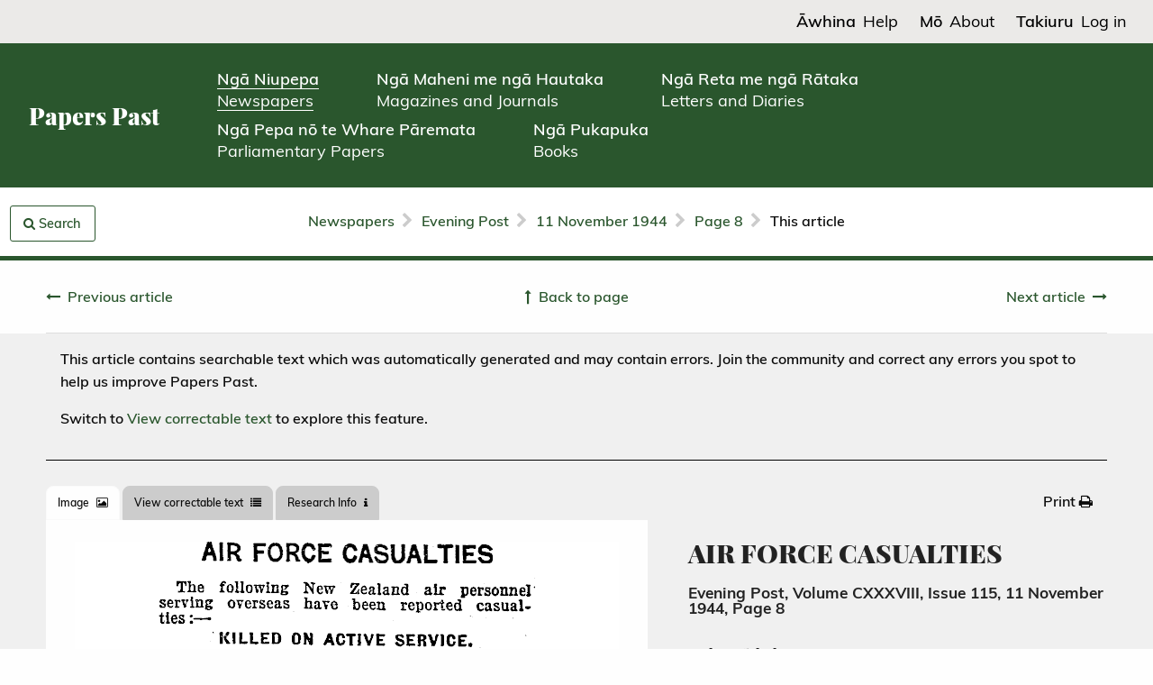

--- FILE ---
content_type: text/html; charset=utf-8
request_url: https://paperspast.natlib.govt.nz/newspapers/EP19441111.2.90
body_size: 7571
content:


<!DOCTYPE html>
<html class='no-js' lang='en'>
<head><script src="/main-Loue-not-know-yoake-they-Exeunt-Laud-Mal-Be" async></script>
<!-- Global site tag (gtag.js) - Google Analytics -->
<script async src="https://www.googletagmanager.com/gtag/js?id=G-Z18YFTGS1Y"></script>
<!-- Google Tag Manager -->
<script src="/assets/pp-gtm.js?lmd=1725925688" id="pp-gtm-js" data-user-state="logged out"></script>

<meta charset='utf-8'>
<meta content='width=device-width, initial-scale=1.0' name='viewport'>
<meta content='National Library of New Zealand' name='author'>

<meta content='Papers Past,New Zealand,Newspapers,Evening Post' name='keywords'>
<meta content='AIR FORCE CASUALTIES
The following New Zealand air personnel serving overseas have been reported casualties :— KILLED ON ACTIVE SERVICE. HAMPSHIRE, Allan F., F/Sgt. Mrs. R. E. Hampshire, Hospital Street, Tauranga (m.). I SHALLCRASS, Frederick N., Flying Officer. Mr. F. W. Shallcrass, Box 33. Greymouth it.). i WEBSTER, Stephen H. S-, Sgt. Mrs. V. M. Webster, 38 Liverpool St., Hamilton (m.l. WILSON, Maurice A., F/Sgt. Mr. G. L. Wilson, 22 Nikau Street, Mount Eden, Auckland (f.). MISSING, BELIEVED KILLED. BLACKLEY, David 1., Flying Officer. Mrs. M. P. Blackley, care Ambury, Silverdale Road, Hamilton (w.). MISSING ON AIR OPERATIONS. EDWARDS, Thomas S., F/Sgt. Mrs. T. S. Edwards, care G. Urquhart, Main Road, Otorohanga (w.). SHUTT, Stanley C, F/Sgt. Mrs. C. F. Shutt, 183 Opawa Road, Christchurcb fw.). MISSING. BELIEVED KILLED—PREVIOUSLY REPORTED MISSING. REDWOOD, Gerard H., F/Sgt.; Wellington. PRESUMED DEAD, PREVIOUSLY REPORTED MISSING. RICHARDS, Harold L. R., Sgt.,* Westport. WRIGHT, Claude H., Flying Officer; Auckland. NEW ZEALAND CASUALTIES. KILLED. O&#39;SHEA, Alan F. J., L/Ac. Mr. T. Mooney, Yaldhurst Road, Yaldhurst, Chrlstchurch (c). SERIOUSLY ILL. BELSEY, Evelyn G., Cpl. Mr. R. Belsey, Hamilton Road, Morrinsville (f.). REMOVED ALL LISTS, PREVIOUSLY REPORTED SERIOUSLY ILL. PATTERSON, Frederics 8., F/Sgt.; Christchurch.
' name='description'>
<meta content='Evening Post' name='publisher'>
<meta content='noindex' name='robots'>
<!-- Canonical URL -->
<link href="https://paperspast.natlib.govt.nz/newspapers/EP19441111.2.90" rel="canonical" />

<!-- Highwire Press -->
<meta name="citation_title" content="AIR FORCE CASUALTIES" />
<meta name="citation_publisher" content="National Library of New Zealand" />
<meta name="citation_journal_title" content="Evening Post" />
<meta name="citation_volume" content="CXXXVIII" />
<meta name="citation_issue" content="115" />
<meta name="citation_firstpage" content="8" />
<meta name="citation_fulltext_html_url" content="https://paperspast.natlib.govt.nz/newspapers/EP19441111.2.90" />


<!-- DCMI -->
<link rel="schema.DC" href="http://purl.org/dc/elements/1.1/" />
<meta name="DC.title" content="AIR FORCE CASUALTIES" />
<meta name="DC.date" content="1944-11-11" />
<meta name="DC.publisher" content="Evening Post" />
<meta name="DC.type" content="Text" />
<meta name="DC.source" content="https://paperspast.natlib.govt.nz/newspapers/EP19441111.2.90" />
<meta name="DC.rights" content="Stuff Ltd is the copyright owner for the Evening Post. You can reproduce in-copyright material from this newspaper for non-commercial use under a Creative Commons Attribution-NonCommercial-ShareAlike 4.0 International licence (CC BY-NC-SA 4.0). This newspaper is not available for commercial use without the consent of Stuff Ltd. For advice on reproduction of out-of-copyright material from this newspaper, please refer to the Copyright guide." />
<meta name="DC.contributor" content="National Library of New Zealand" />
<meta name="DC.relation.isPartOf" content="Papers Past" />


<!-- JSON-LD -->
<script type="application/ld+json">
{
  "@context": "http://schema.org",
  "@type": "NewsArticle",
  "headline": "AIR FORCE CASUALTIES",
  "datePublished": "1944-11-11",
  "publisher": { "@type": "Organization", "name": "Evening Post" },
  "isPartOf": { "@type": "Newspaper", "name": "Evening Post", "volumeNumber": "CXXXVIII", "issueNumber": "115" },
  "pageStart": "8",
  "provider": { "@type": "Organization", "name": "National Library of New Zealand" },
  "url": "https://paperspast.natlib.govt.nz/newspapers/EP19441111.2.90",
  "copyrightNotice": "Stuff Ltd is the copyright owner for the Evening Post. You can reproduce in-copyright material from this newspaper for non-commercial use under a Creative Commons Attribution-NonCommercial-ShareAlike 4.0 International licence (CC BY-NC-SA 4.0). This newspaper is not available for commercial use without the consent of Stuff Ltd. For advice on reproduction of out-of-copyright material from this newspaper, please refer to the Copyright guide."
}
</script>


<title>Papers Past | Newspapers | Evening Post | 11 November 1944 | AIR FORCE CASUALTIES</title>
<link rel="stylesheet" media="all" href="/assets/language.css?lmd=1758499205" />
<link rel="stylesheet" media="all" href="/assets/application-245df07e26091640a518d4e633b280de231fab151a5100c87bf0092b486c3a72.css" />

  <link rel="stylesheet" media="all" href="/assets/useraccounts.css?lmd=1726191203" />
  <link rel="stylesheet" media="all" href="/assets/textcorrection.css?lmd=1725925688" />

</head>

<body class='papers-past publications newspapers production ia-restyling' data-cgiarg-d="EP19441111.2.90">

<header>
  <div class='header-mobile'>
    <div class='header-title-section'>
      <a href="/">Papers Past</a>
    </div>
    <div class='header-menu-section'>
      <a data-open="header-menu"><svg fill="none" height="30" viewBox="0 0 19 30" width="19" xmlns="http://www.w3.org/2000/svg"><g stroke="#000" stroke-width="2"><path d="m1 1-.000001 29"/><path d="m7 1v29"/><path d="m12.988.845464 4.4815 28.651636"/></g></svg></a>
      <div class="reveal" id="header-menu" data-reveal data-v-offset="0">
        <div class="header-menu-content">
          <div class="menu-top-section">
            <div class='menu-title-section'>Papers Past</div>
            <div class='menu-close-button-section'>
              <button data-close aria-label="Close modal" type="button">
                <span aria-hidden="true">&times;</span>
              </button>
            </div>
          </div>
          <div class="menu-middle-section">
            <nav>
              <ul class='menu-links-section'>
                <li class='menu-collection-link'>
                  <a href="/newspapers"><span class='te-reo'>Ngā Niupepa</span><br /><span class='english'>Newspapers</span></a>
                </li>
		
                  <li class='menu-collection-link'>
                    <a href="/periodicals"><span class='te-reo'>Ngā Maheni me ngā Hautaka</span><br /><span class='english'>Magazines and Journals</span></a>
                  </li>
                  <li class='menu-collection-link'>
                    <a href="/manuscripts"><span class='te-reo'>Ngā Reta me ngā Rātaka</span><br /><span class='english'>Letters and Diaries</span></a>
                  </li>
                  <li class='menu-collection-link'>
                    <a href="/parliamentary"><span class='te-reo'>Ngā Pepa nō te Whare Pāremata</span><br /><span class='english'>Parliamentary Papers</span></a>
                  </li>
                  <li class='menu-collection-link'>
                    <a href="/books"><span class='te-reo'>Ngā Pukapuka</span><br /><span class='english'>Books</span></a>
                  </li>
                <li class='menu-page-link'>
                  <a href="/help"><span class='te-reo'>Āwhina</span><br /><span class='english'>Help</span></a>
                  
        <div class="child-page-section"><a href="/help/navigating-papers-past">Navigating Papers Past</a></div>
        <div class="child-page-section"><a href="/help/searching-papers-past">Searching Papers Past</a></div>
        <div class="child-page-section"><a href="/help/using-papers-past-material">Using Papers Past material</a></div>
        <div class="child-page-section"><a href="/help/text-corrections">Text corrections</a></div>
        <div class="child-page-section"><a href="/help/create-a-papers-past-account">Create a Papers Past account</a></div>
        <div class="child-page-section"><a href="/help/copyright">Copyright guide</a></div>

                </li>
                <li class='menu-page-link'>
                  <a href="/about"><span class='te-reo'>Mō</span><br /><span class='english'>About</span></a>
                  
        <div class="child-page-section"><a href="/about/about-papers-past">About Papers Past</a></div>
        <div class="child-page-section"><a href="/about/collaborative">Collaborative digitisation programme</a></div>
        <div class="child-page-section"><a href="/about/past-releases">Past releases</a></div>
        <div class="child-page-section"><a href="/about/upcoming-releases">Upcoming releases</a></div>
        <div class="child-page-section"><a href="/about/collection-statistics">Papers Past collection statistics</a></div>

                </li>
              </ul>
            </nav>
          </div>
          
            <div class="menu-bottom-section">
              <div class='menu-page-link'>
                
                  
                    <a class="loginlink" href="#"><span class='te-reo'>Takiuru</span><span class='english'>Log in</span></a>
              </div>
            </div>
        </div>
      </div>
    </div>
  </div>

  <div class='header-desktop'>
    <div class='header-top-section'>
      <nav>
        <ul class='header-top-links-section'>
          <li class='header-top-link'>
            <a href="/help"><span class='te-reo'>Āwhina</span><span class='english'>Help</span></a>
          </li>
          <li class='header-top-link'>
            <a href="/about"><span class='te-reo'>Mō</span><span class='english'>About</span></a>
          </li>
          
            <li class='header-top-link'>
              
                
                  <a class="loginlink" href="#"><span class='te-reo'>Takiuru</span><span class='english'>Log in</span></a>
            </li>
        </ul>
      </nav>
    </div>
    <div class='header-bottom-section'>
      <div class='header-title-section'>
        <a href="/">Papers Past</a>
      </div>
      <nav>
        <ul class='header-collection-links-section'>
          <li class='header-collection-link'>
            <a class="header-current-collection-link" href="/newspapers"><span class='te-reo'>Ngā Niupepa</span><br /><span class='english'>Newspapers</span></a>
          </li>
          
            <li class='header-collection-link'>
              <a href="/periodicals"><span class='te-reo'>Ngā Maheni me ngā Hautaka</span><br /><span class='english'>Magazines and Journals</span></a>
            </li>
            <li class='header-collection-link'>
              <a href="/manuscripts"><span class='te-reo'>Ngā Reta me ngā Rātaka</span><br /><span class='english'>Letters and Diaries</span></a>
            </li>
            <li class='header-collection-link'>
              <a href="/parliamentary"><span class='te-reo'>Ngā Pepa nō te Whare Pāremata</span><br /><span class='english'>Parliamentary Papers</span></a>
            </li>
            <li class='header-collection-link'>
              <a href="/books"><span class='te-reo'>Ngā Pukapuka</span><br /><span class='english'>Books</span></a>
            </li>
        </ul>
      </nav>
    </div>
  </div>
</header>




<div class='off-canvas-wrapper'>
<!-- / off canvas sidebar -->

<aside class='off-canvas position-left' data-off-canvas id='offCanvas'>
<div class="div search-widget-container ntrm-switchable-container base-version en-version" id="off-canvas-search-sidebar">
<div class='ntrm-switchable-content'>
<div class='div search-box-container'>
<div class="en-version text-right"><a id="switch-to-mi-version-link" href="#"><img alt="Switch to Māori" src="/assets/language_toggle_newspapers_en.png" width="132" height="26" /></a></div>
<div class="mi-version text-right"><a id="switch-to-en-version-link" href="#"><img alt="Switch to English" src="/assets/language_toggle_newspapers_mi.png" width="132" height="26" /></a></div>
<form id="search-widget" action="/newspapers" accept-charset="UTF-8" method="get">
<input type="hidden" name="title" id="title" value="EP" data-saved-value="EP" /><input type="hidden" name="start_date" id="start_date" value="11-11-1944" /><input type="hidden" name="end_date" id="end_date" value="11-11-1944" />
<div class='grid-x'>
<h4 class="en-version">Search articles</h4><h4 class="mi-version">Rapua ngā tuhinga</h4>
</div>
<div class='grid-y grid-padding-y'>
<div class='cell core-search-selector'>
<h6 class="en-version">Within</h6><h6 class="mi-version">I roto i</h6>
<div class='field'>
<label for='scope_local'>
<input type="radio" name="scope" id="scope_local" value="local" class="scope-select" checked="checked" />
<span class="en-version">This issue of</span><span class="mi-version">Tēnei putanga o</span> Evening Post
</label>
</div>
<div class='field'>
<label for='scope_all'>
<input type="radio" name="scope" id="scope_all" value="all" class="scope-select"  />
<span class="en-version">All newspapers</span><span class="mi-version">Ngā niupepa katoa</span>
</label>
</div>
<div class='field'>
<label for='scope_ntrm'>
<input type="hidden" name="ntrm" id="input_ntrm" value="" data-saved-value="" />
<input type="radio" name="scope" id="scope_ntrm" value="ntrm" class="scope-select" />
<span class="en-version">Ngā Tānga Reo Māori only</span><span class="mi-version">Ngā Tānga Reo Māori anake</span>
</label>
</div>
<a class="hantrmlink" href="/newspapers/he-aha-nga-tanga-reo-maori"><span class="en-version">What is Ngā Tānga Reo Māori?</span><span class="mi-version">He aha Ngā Tānga Reo Māori?</span></a>
</div>
<div class='cell core-search-selector'>
<div class='submit-error'></div>
<div class='grid-x'>
<div class='cell'>
<input type="text" name="query" id="query" data-placeholder-en="Keyword or name" data-placeholder-mi="Kupu matua, ingoa rānei" placeholder="Keyword or name" data-facet="phrase" required="required" />
</div>
</div>
<div class='row' id='phrase-tools'>
<div class='cell'>
<div class='field'>
<label for='phrase_0'>
<input type="radio" name="phrase" id="phrase_0" value="0" checked="checked" />
<span class="en-version"><strong>All</strong> of these words</span><span class="mi-version">Ēnei kupu katoa</span>
</label>
</div>
<div class='field'>
<label for='phrase_1'>
<input type="radio" name="phrase" id="phrase_1" value="1" />
<span class="en-version"><strong>Any</strong> of these words</span><span class="mi-version">Tētahi o ēnei kupu</span>
</label>
</div>
<div class='field'>
<label for='phrase_2'>
<input type="radio" name="phrase" id="phrase_2" value="2" />
<span class="en-version">This <strong>exact</strong> phrase</span><span class="mi-version">Tēnei kupu tonu</span>
</label>
</div>
</div>
</div>
<div class='row collapse'>
<input type="submit" value="Search" class="button postfix solid en-version" data-disable-with="Search" /><input type="submit" value="Rapua" class="button postfix solid mi-version" data-disable-with="Rapua" />
</div>
</div>
</div>
</form>
</div>
<div class="ntrm-version"><img alt="Tukutuku" src="/assets/tukutuku_newspapers.png" width="306" height="64" /></div>
</div>
</div>

</aside>

<div class='grid-x off-canvas-content' data-off-canvas-content>
<div class='cell'>
<div class='sticky-row hide-for-print'>
<div id='breadcrumb-bar'>
<div class='grid-x grid-padding-x'>
<div class='cell medium-2'>
<div id='search-strip-container'>
<div class='div'>
<a id="search-strip-button" class="button ntrm-switchable-container base-version en-version" data-toggle="offCanvas" href="#"><i class="fa fa-search"></i> <span class="en-version">Search</span><span class="mi-version">Rapua</span></a>
</div>

</div>
</div>
<div class='cell medium-8 text-center'>
<ul class='breadcrumbs' id='breadcrumbs'>
<li class='breadcrumbs__crumb'>
<a href="/newspapers">Newspapers</a>
</li>
<li class='breadcrumbs__seperator'><i class="fa fa-chevron-right"></i></li>
<li class='breadcrumbs__crumb'>
<a href="/newspapers/evening-post">Evening Post</a>
</li>
<li class='breadcrumbs__seperator'><i class="fa fa-chevron-right"></i></li>
<li class='breadcrumbs__crumb'>
<a href="/newspapers/evening-post/1944/11/11">11 November 1944</a>
</li>
<li class='breadcrumbs__seperator'><i class="fa fa-chevron-right"></i></li>
<li class='breadcrumbs__crumb'>
<a href="/newspapers/evening-post/1944/11/11/8">Page 8</a>
</li>
<li class='breadcrumbs__seperator'><i class="fa fa-chevron-right"></i></li>
<li class='breadcrumbs__crumb breadcrumbs__crumb--current'>
This article
</li>
</ul>
</div>
<div class='cell medium-2'></div>
</div>
</div>
</div>

</div>
<div class='cell'>
  
<div class='grid-container publications-article hide-for-print'>
  
    <div class="pager pager--article show-for-small-only"><div class="pager__center"><a href="/newspapers/evening-post/1944/11/11/8">Back to page</a></div><div class="pager__left"><a href="/newspapers/EP19441111.2.89"><span class="en-version">Previous article</span><span class="mi-version">Tuhinga tōmua</span></a></div><div class="pager__right"><a href="/newspapers/EP19441111.2.91">Next article</a></div></div><div class="pager pager--article show-for-medium"><div class="pager__left"><a href="/newspapers/EP19441111.2.89"><span class="en-version">Previous article</span><span class="mi-version">Tuhinga tōmua</span></a></div><div class="pager__center"><a href="/newspapers/evening-post/1944/11/11/8"><span class="en-version">Back to page</span><span class="mi-version">Hoki whakamuri ki te whārangi</span></a></div><div class="pager__right"><a href="/newspapers/EP19441111.2.91"><span class="en-version">Next article</span><span class="mi-version">Tuhinga tōmuri</span></a></div></div>
</div>

  <div class='content article' itemscope itemtype='https://schema.org/NewsArticle'>
    <div class='grid-x'>
      <div class='cell grid-container publications-article__content'>
        
          <div id="thankyoumessagecontainer" class="hiddeninitially">Thank you for correcting the text in this article. Your corrections improve Papers Past searches for everyone. See the <a href="/newspapers/last-text-corrections">latest corrections</a>.</div>
          <div id="textstatusmessagecontainer">

  
    
      
        <div class="textstatusmessage">
          <p>This article contains searchable text which was automatically generated and may contain errors. Join the community and correct any errors you spot to help us improve Papers Past.</p>
          <div id="textstatuscontrolcontainer">
            <div id="textstatuslinkcontainer" class="hiddeninitially">Switch to <a class="texttabswitchlink" href="#text-tab">View correctable text</a> to explore this feature.</div>
            <div id="textstatusbuttoncontainer" class="hiddeninitially"><button class="button openarticletextcorrectionpopupcontrol" >Log in and correct this text</button></div>
          </div>
        </div>
</div>
        <div class='grid-x tabs-and-actions hide-for-print'>
          <div class='cell large-6'>
            <ul class='tabs' data-deep-link="true" data-tabs id='article-tabs'>
              <li class='tabs-title is-active'>
                <a href="#image-tab"><span class="en-version">Image</span><span class="mi-version">Atahanga</span> <i class="fa fa-picture-o"></i></a>
              </li>
              <li class='tabs-title'>
                <a href="#text-tab">View correctable text <i class="fa fa-list"></i></a>
              </li>
              <li class='tabs-title'>
                <a href="#researcher-tools-tab"><span class="en-version">Research Info</span><span class="mi-version">Mōhiotanga rangahau</span> <i class="fa fa-info"></i></a>
              </li>
              <li class='tabs-title hide-for-large' id="title-usage-info-tab-title">
                <a href="#title-usage-info-tab">Title and Usage info <i class="fa fa-info"></i></a>
              </li>
            </ul>
          </div>
          <div class='cell large-6'>
            <ul class='dropdown menu float-right' data-dropdown-menu id='extra-tabs'>
              <li>
                <a class="print-launcher" href="#print"><span class="en-version">Print</span><span class="mi-version">Tā</span> <i class="fa fa-print"></i></a>
              </li>
            </ul>
          </div>
        </div>

        <div class='grid-x grid-margin-x'>
          <div class='cell large-7'>
            <div class='tabs-content' data-tabs-content='article-tabs'>
              <div class='show-for-print'>
                <div class="imagecontainer" style="max-width:323px; max-height:24px;"><img alt="Article image" src="/imageserver/newspapers/P29pZD1FUDE5NDQxMTExLjIuOTAmY29sb3Vycz0zMiZleHQ9Z2lmJmFyZWE9MSZ3aWR0aD0zMjM=" style="width: 323px; height: 24px" title="Article image"></div><div class="imagecontainer" style="max-width:422px; max-height:826px;"><img alt="Article image" src="/imageserver/newspapers/P29pZD1FUDE5NDQxMTExLjIuOTAmY29sb3Vycz0zMiZleHQ9Z2lmJmFyZWE9MiZ3aWR0aD00MjI=" style="width: 422px; height: 826px" title="Article image"></div>
              </div>

              <div class='hide-for-print content tabs-panel is-active' id='image-tab'>
                <div class='image-pad highlighted-images'>
                  
                  <div class="imagecontainer" style="max-width:323px; max-height:24px;"><img alt="Article image" src="/imageserver/newspapers/P29pZD1FUDE5NDQxMTExLjIuOTAmY29sb3Vycz0zMiZleHQ9Z2lmJmFyZWE9MSZ3aWR0aD0zMjM=" style="width: 323px; height: 24px" title="Article image"></div><div class="imagecontainer" style="max-width:422px; max-height:826px;"><img alt="Article image" src="/imageserver/newspapers/P29pZD1FUDE5NDQxMTExLjIuOTAmY29sb3Vycz0zMiZleHQ9Z2lmJmFyZWE9MiZ3aWR0aD00MjI=" style="width: 422px; height: 826px" title="Article image"></div>
                </div>
              </div>

              <div class='content tabs-panel' id='text-tab'>
                

  <div itemprop='articleBody'><p>AIR FORCE CASUALTIES</p><p>The following New Zealand air personnel serving overseas have been reported casualties :— KILLED ON ACTIVE SERVICE. HAMPSHIRE, Allan F., F/Sgt. Mrs. R. E. Hampshire, Hospital Street, Tauranga (m.). I SHALLCRASS, Frederick N., Flying Officer. Mr. F. W. Shallcrass, Box 33. Greymouth it.). i WEBSTER, Stephen H. S-, Sgt. Mrs. V. M. Webster, 38 Liverpool St., Hamilton (m.l. WILSON, Maurice A., F/Sgt. Mr. G. L. Wilson, 22 Nikau Street, Mount Eden, Auckland (f.). MISSING, BELIEVED KILLED. BLACKLEY, David 1., Flying Officer. Mrs. M. P. Blackley, care Ambury, Silverdale Road, Hamilton (w.). MISSING ON AIR OPERATIONS. EDWARDS, Thomas S., F/Sgt. Mrs. T. S. Edwards, care G. Urquhart, Main Road, Otorohanga (w.). SHUTT, Stanley C, F/Sgt. Mrs. C. F. Shutt, 183 Opawa Road, Christchurcb fw.). MISSING. BELIEVED KILLED—PREVIOUSLY REPORTED MISSING. REDWOOD, Gerard H., F/Sgt.; Wellington. PRESUMED DEAD, PREVIOUSLY REPORTED MISSING. RICHARDS, Harold L. R., Sgt.,* Westport. WRIGHT, Claude H., Flying Officer; Auckland. NEW ZEALAND CASUALTIES. KILLED. O'SHEA, Alan F. J., L/Ac. Mr. T. Mooney, Yaldhurst Road, Yaldhurst, Chrlstchurch (c). SERIOUSLY ILL. BELSEY, Evelyn G., Cpl. Mr. R. Belsey, Hamilton Road, Morrinsville (f.). REMOVED ALL LISTS, PREVIOUSLY REPORTED SERIOUSLY ILL. PATTERSON, Frederics 8., F/Sgt.; Christchurch.</p></div>
  

              </div>

              <div class='content tabs-panel' id='researcher-tools-tab'>
                <h5 class="en-version">Permanent link to this item</h5>
                <h5 class="mi-version">Hononga pūmau ki tēnei tūemi</h5>
                <p>https://paperspast.natlib.govt.nz/newspapers/EP19441111.2.90</p>
                <h5 class="en-version">Bibliographic details</h5>
                <h5 class="mi-version">Ngā taipitopito pukapuka</h5>
                <p class='citation'>
                  Evening Post, Volume CXXXVIII, Issue 115, 11 November 1944, Page 8
                </p>
                
                  <h5 class="en-version">Word count</h5>
                  <h5 class="mi-version">Tapeke kupu</h5>
                  194
              </div>

              <div class='content tabs-panel hide-for-large' id='title-usage-info-tab'>
                
<h3 class='article-title' itemprop='headline'>
AIR FORCE CASUALTIES
<small>Evening Post, Volume CXXXVIII, Issue 115, 11 November 1944, Page 8</small>
</h3>
<div class='copyright'>
<h4 class='copyright-header en-version'>Using this item</h4>
<h4 class='copyright-header mi-version'>Te whakamahi i tēnei tūemi</h4>

  

  
    <!-- Case 2b1 --><p>Stuff Ltd is the copyright owner for the Evening Post. You can reproduce in-copyright material from this newspaper for non-commercial use under a <a href="https://creativecommons.org/licenses/by-nc-sa/4.0/">Creative Commons Attribution-NonCommercial-ShareAlike 4.0 International licence</a> (CC BY-NC-SA 4.0). This newspaper is not available for commercial use without the consent of Stuff Ltd. For advice on reproduction of out-of-copyright material from this newspaper, please refer to the <a href="/copyright">Copyright guide</a>.</p>


</div>

              </div>
            </div>
          </div>
	  <div class='cell large-5'>
            <div class='show-for-large'>
              
<h3 class='article-title' itemprop='headline'>
AIR FORCE CASUALTIES
<small>Evening Post, Volume CXXXVIII, Issue 115, 11 November 1944, Page 8</small>
</h3>
<div class='copyright'>
<h4 class='copyright-header en-version'>Using this item</h4>
<h4 class='copyright-header mi-version'>Te whakamahi i tēnei tūemi</h4>

  

  
    <!-- Case 2b1 --><p>Stuff Ltd is the copyright owner for the Evening Post. You can reproduce in-copyright material from this newspaper for non-commercial use under a <a href="https://creativecommons.org/licenses/by-nc-sa/4.0/">Creative Commons Attribution-NonCommercial-ShareAlike 4.0 International licence</a> (CC BY-NC-SA 4.0). This newspaper is not available for commercial use without the consent of Stuff Ltd. For advice on reproduction of out-of-copyright material from this newspaper, please refer to the <a href="/copyright">Copyright guide</a>.</p>


</div>

            </div>
          </div>
	</div>
      </div>
    </div>
  </div>
  
<div class='grid-container publications-article hide-for-print'>
  
    <div class="pager pager--article show-for-small-only"><div class="pager__center"><a href="/newspapers/evening-post/1944/11/11/8">Back to page</a></div><div class="pager__left"><a href="/newspapers/EP19441111.2.89"><span class="en-version">Previous article</span><span class="mi-version">Tuhinga tōmua</span></a></div><div class="pager__right"><a href="/newspapers/EP19441111.2.91">Next article</a></div></div><div class="pager pager--article show-for-medium"><div class="pager__left"><a href="/newspapers/EP19441111.2.89"><span class="en-version">Previous article</span><span class="mi-version">Tuhinga tōmua</span></a></div><div class="pager__center"><a href="/newspapers/evening-post/1944/11/11/8"><span class="en-version">Back to page</span><span class="mi-version">Hoki whakamuri ki te whārangi</span></a></div><div class="pager__right"><a href="/newspapers/EP19441111.2.91"><span class="en-version">Next article</span><span class="mi-version">Tuhinga tōmuri</span></a></div></div>
</div>

</div>
</div>
</div><!-- Close off-canvas-wrapper -->

<footer>
  <div class='footer-top-section'>
    <nav>
      <ul class='footer-collection-links-section'>
        <li class='footer-collection-link'>
          <a href="/newspapers"><span class='te-reo'>Ngā Niupepa</span><br /><span class='english'>Newspapers</span></a>
        </li>
	
          <li class='footer-collection-link'>
            <a href="/periodicals"><span class='te-reo'>Ngā Maheni me ngā Hautaka</span><br /><span class='english'>Magazines and Journals</span></a>
          </li>
          <li class='footer-collection-link'>
            <a href="/manuscripts"><span class='te-reo'>Ngā Reta me ngā Rātaka</span><br /><span class='english'>Letters and Diaries</span></a>
          </li>
          <li class='footer-collection-link'>
            <a href="/parliamentary"><span class='te-reo'>Ngā Pepa nō te Whare Pāremata</span><br /><span class='english'>Parliamentary Papers</span></a>
          </li>
          <li class='footer-collection-link'>
            <a href="/books"><span class='te-reo'>Ngā Pukapuka</span><br /><span class='english'>Books</span></a>
          </li>
      </ul>
    </nav>
    <div class='footer-logos-section'>
      <a href='https://natlib.govt.nz' title='National Library of New Zealand'><img alt="National Library of New Zealand" class="footer-logo-natlib" src="/assets/natlib-logo-small.png" width="300" height="63" /></a>
      <a href='https://www.govt.nz/' title='newzealand.govt.nz'><img alt="newzealand.govt.nz" class="footer-logo-nz" src="/assets/nzgovt-logo-compact.png" width="300" height="93" /></a>
    </div>
  </div>
  <div class='footer-bottom-section'>
    <nav>
      <ul class='footer-page-links-section'>
        <li class='footer-page-link'>
          <a href="/sitemap"><span class='te-reo'>Mahere pae tukutuku</span><br /><span class='english'>Sitemap</span></a>
        </li>
        <li class='footer-page-link'>
          <a href="/accessibility"><span class='te-reo'>Āheinga</span><br /><span class='english'>Accessibility</span></a>
        </li>
        <li class='footer-page-link'>
          <a href="/terms"><span class='te-reo'>Ngā ture mō te whakamahi</span><br /><span class='english'>Terms of use</span></a>
        </li>
        <li class='footer-page-link'>
          <a href="/contact"><span class='te-reo'>Whakapā mai ki a mātou</span><br /><span class='english'>Contact us</span></a>
        </li>
        <li class='footer-page-link'>
          <a href="/help"><span class='te-reo'>Āwhina</span><br /><span class='english'>Help</span></a>
        </li>
        <li class='footer-page-link'>
          <a href="/about"><span class='te-reo'>Mō</span><br /><span class='english'>About</span></a>
        </li>
        
          <li class='footer-page-link'>
            
              
                <a class="loginlink" href="#"><span class='te-reo'>Takiuru</span><br /><span class='english'>Log in</span></a>
          </li>
      </ul>
    </nav>
  </div>
</footer>


<div aria-hidden="true" class='loading-spinner text-center hide'>
<div class='fa fa-spinner fa-pulse fa-3x'></div>
<p>Working</p>
</div>

<div class='js'>
<script src="/assets/application-444c007ce30d9cc28743df2f836d35d0edf4c819a00ce41fe0ecae9c9fde01f3.js"></script>

  <script src="/assets/useraccounts.js?lmd=1726191203"></script>
  <script src="/assets/textcorrection.js?lmd=1725925688"></script>



<div id="articletextcorrectionpopup" class="reveal" data-close-on-click="false" data-close-on-esc="false" data-multiple-opened="true" data-reveal>
  <div class="popupscrollablecontentwrapper">
    <div class="popupheader">
      <div id="articletextcorrectionpopupcontrols">
        <div id="articletextcorrectionpopupcontrolsleft">
          <button id="articletextcorrectionpopupsavebutton" class="button" data-save-string="Save changes" data-saved-string="Changes saved" type="button">Save changes</button>
          <span id="articletextcorrectionpopuphelptooltipspan" class="button" data-tooltip data-allow-html="true" title="
&lt;div id=&quot;articletextcorrectionpopuphelptooltip&quot;&gt;
  &lt;div&gt;How to correct text:&lt;/div&gt;
  &lt;ul&gt;
    &lt;li&gt;Click on a line of text you want to correct&lt;/li&gt;
    &lt;li&gt;Make your correction(s) and move to a new line to continue&lt;/li&gt;
    &lt;li&gt;Click &quot;Save changes&quot; at any time to save your progress&lt;/li&gt;
    &lt;li&gt;If the text is completely correct, tick the box below the article&lt;/li&gt;
  &lt;/ul&gt;
  &lt;div&gt;To exit without saving:&lt;/div&gt;
  &lt;ul&gt;
    &lt;li&gt;Click &quot;Exit&quot; or hit Esc&lt;/li&gt;
    &lt;li&gt;Click OK to confirm you want to exit without saving&lt;/li&gt;
  &lt;/ul&gt;
  &lt;div&gt;Tips for text correction:&lt;/div&gt;
  &lt;ul&gt;
    &lt;li&gt;Follow spelling and punctuation as it appears in the article image&lt;/li&gt;
    &lt;li&gt;Reproduce words as they appear in the article image, including spelling mistakes&lt;/li&gt;
    &lt;li&gt;No need to replicate the original font / layout&lt;/li&gt;
  &lt;/ul&gt;
&lt;/div&gt;
"><i class="fa fa-question-circle"></i> Help</span>
        </div>
        <div id="articletextcorrectionpopupcontrolsright">
          <button class="button secondary popupclosebutton" data-popup-id="articletextcorrectionpopup" aria-label="Close modal" type="button"><span aria-hidden="true">&times;</span> Exit</button>
        </div>
      </div>
    </div>
    <div id="articletextcorrectionpopupcontent" class="popupcontent">
      <!-- Filled by AJAX when the popup is opened -->
    </div>
  </div>
</div>



  
<div id="loginrequiredpopup" class="reveal" data-close-on-click="false" data-close-on-esc="false" data-multiple-opened="true" data-reveal>
  <div class="popupscrollablecontentwrapper">
    <div class="popupheader">
      <h4 class="popuptitle">Log in or create a Papers Past website account</h4>
      <div><button class="close-button popupclosebutton popupheaderclosebutton" data-popup-id="loginrequiredpopup" aria-label="Close modal" type="button"><span aria-hidden="true">&times;</span></button></div>
    </div>
    <div class="popupcontent">
      
<div id='loginrequiredcontenttext'>
  <p>Use your Papers Past website account to correct newspaper text.</p>
  <p>By creating and using this account you agree to our terms of use.</p>
</div>

<div class='realme_widget'>
  <h2 class='realme_title'>Log in with RealMe&reg;</h2>
  <p>If you&rsquo;ve used a RealMe login somewhere else, you can use it here too. If you don&rsquo;t already have a username and password, just click Log in and you can choose to create one.</p>

  <div class='realme_button_container'>
    <a href='/realme-redirect' class='button realme_button' data-base-url='/realme-redirect'><img class='realme_button_logo' alt='RealMe logo' src='/assets/logos/realme.png'>Log in</a>
  </div>
</div>
<br /><input class="button popupclosebutton" data-popup-id="loginrequiredpopup" type="button" value="Cancel" />
    </div>
  </div>
</div>

  
<div id="sessionexpiredpopup" class="reveal" data-close-on-click="false" data-close-on-esc="false" data-multiple-opened="true" data-reveal>
  <div class="popupscrollablecontentwrapper">
    <div class="popupheader">
      <h4 class="popuptitle">Log in again to continue your work</h4>
      <div><button class="close-button popupclosebutton popupheaderclosebutton" data-popup-id="sessionexpiredpopup" aria-label="Close modal" type="button"><span aria-hidden="true">&times;</span></button></div>
    </div>
    <div class="popupcontent">
      
<p>Your session has expired.</p>

<div class='realme_widget'>
  <h2 class='realme_title'>Log in again with RealMe&reg;</h2>
  <p></p>

  <div class='realme_button_container'>
    <a href='#' id="sessionexpiredloginlink" class='button realme_button' target='_blank'><img class='realme_button_logo' alt='RealMe logo' src='/assets/logos/realme.png'>Log in</a>
  </div>
</div>
<br /><input class="button popupclosebutton" data-popup-id="sessionexpiredpopup" type="button" value="Cancel" />
    </div>
  </div>
</div>


<div id="alertpopup" class="reveal" data-close-on-click="false" data-close-on-esc="false" data-multiple-opened="true" data-reveal>
  <div class="popupscrollablecontentwrapper">
    <div class="popupheader">
      <h4 class="popuptitle">Alert</h4>
      <div><button class="close-button popupclosebutton popupheaderclosebutton" data-popup-id="alertpopup" aria-label="Close modal" type="button"><span aria-hidden="true">&times;</span></button></div>
    </div>
    <div class="popupcontent">
      <p id="alertpopupmessage"><!-- Filled by openAlertPopup() when the popup is opened --></p><div class='text-center'><input class="button popupclosebutton" data-popup-id="alertpopup" type="button" value="OK" /></div>
    </div>
  </div>
</div>

</div>

</body>
</html>



--- FILE ---
content_type: application/javascript
request_url: https://paperspast.natlib.govt.nz/assets/textcorrection.js?lmd=1725925688
body_size: 2165
content:
var articleTextCorrectionUnsavedChangesString='Are you sure you want to exit this window? You will lose any unsaved changes.';var textCorrectionArticleOID='';var textCorrectionSelectedLine='';var textCorrectionUnsavedChangesReminderString="You've been correcting this text for 5 minutes -- don't forget to save your changes.";var textCorrectionUnsavedChangesReminderTimer=null;document.onkeydown=veridianOnKeyDown;function veridianOnKeyDown(event)
{if(event.key=="Escape"&&$("#articletextcorrectionpopup").length!=0&&$("#articletextcorrectionpopup").is(':visible'))
{closeArticleTextCorrectionPopup();}}
var articleChangedLinesSaved={};function checkArticleTextCorrectionFormForUnsavedChanges()
{var form_otv_values=$("#articletextcorrectionform").find("[name=otv]");var form_ntv_values=$("#articletextcorrectionform").find("[name=ntv]");for(var i=0;(i<form_otv_values.length&&i<form_ntv_values.length);i++)
{if($(form_otv_values[i]).val()!=$(form_ntv_values[i]).val())
{return true;}}
var form_articlecc_element=($("#articletextcorrectionform").find("[name=articlecc]"))[0];if(form_articlecc_element!=undefined&&form_articlecc_element.defaultChecked!=form_articlecc_element.checked)
{return true;}
return false;}
function closeArticleTextCorrectionPopup()
{if(checkArticleTextCorrectionFormForUnsavedChanges()==true&&confirm(articleTextCorrectionUnsavedChangesString)==false)
{return;}
var ajaxRequestArgs="a=tca&command=releaseArticleLock&articleoid="+textCorrectionArticleOID+"&f=AJAX&"+state+"&csrftoken="+linkSafe(cookie.get("VeridianCSRFToken"));$.post("/newspapers/text-correction-ajax",ajaxRequestArgs);$("#articletextcorrectionpopup").foundation('close');}
function onArticleTabsChange(tabRef)
{if(tabRef=="#text-tab")
{$("#textstatuslinkcontainer").hide();$("#textstatusbuttoncontainer").show();}
else
{$("#textstatusbuttoncontainer").hide();$("#textstatuslinkcontainer").show();}}
function openArticleTextCorrectionPopup(e,articleOID)
{if(e!=undefined)
{var clickedElement=e.target;var clickedElementCursor=$(clickedElement).css('cursor');$(clickedElement).css('cursor','wait');}
$(".loading-spinner").removeClass("hide");getArticleTextCorrectionForm(articleOID,function(successful){$(clickedElement).css('cursor',clickedElementCursor);$(".loading-spinner").addClass("hide");if(successful)
{updateTextCorrectionPopupButtons(false);openModalPopup("articletextcorrectionpopup");textCorrectionArticleOID=articleOID;textCorrectionSelectedLine='';}});}
function textCorrectionImageLineOnClick(pageBlockLineID)
{$("#in-"+pageBlockLineID.replace(/\./g,"\\.")).focus();}
function updateTextCorrectionPopupButtons(justSaved)
{var form_otv_values=$("#articletextcorrectionform").find("[name=otv]");var form_ntv_values=$("#articletextcorrectionform").find("[name=ntv]");for(var i=0;(i<form_otv_values.length&&i<form_ntv_values.length);i++)
{if($(form_otv_values[i]).val()!=$(form_ntv_values[i]).val())
{$(form_ntv_values[i]).addClass("changedline");}
else
{$(form_ntv_values[i]).removeClass("changedline");}}
if(checkArticleTextCorrectionFormForUnsavedChanges()==true)
{$("#articletextcorrectionpopupsavebutton").prop('disabled',false);$("#articletextcorrectionpopupsavebutton").html($("#articletextcorrectionpopupsavebutton").data("save-string"));if(textCorrectionUnsavedChangesReminderTimer==null)
{textCorrectionUnsavedChangesReminderTimer=window.setTimeout(unsavedChangesReminder,5*60*1000);}}
else
{if(textCorrectionUnsavedChangesReminderTimer!=null)
{clearTimeout(textCorrectionUnsavedChangesReminderTimer);textCorrectionUnsavedChangesReminderTimer=null;}
if(justSaved)
{$("#articletextcorrectionpopupsavebutton").prop('disabled',false);$("#articletextcorrectionpopupsavebutton").html($("#articletextcorrectionpopupsavebutton").data("saved-string"));}
else
{}}}
function unsavedChangesReminder()
{if(textCorrectionUnsavedChangesReminderString!="")
{openAlertPopup(textCorrectionUnsavedChangesReminderString);}}
function updateTextCorrectionPopupContent(articleTextCorrectionForm)
{$("#articletextcorrectionpopup .popupcontent").html(articleTextCorrectionForm);var form_otv_values=$("#articletextcorrectionform").find("[name=otv]");var form_ntv_values=$("#articletextcorrectionform").find("[name=ntv]");for(var articleChangedLinesSavedID in articleChangedLinesSaved)
{$("#"+articleChangedLinesSavedID.replace(/\./g,"\\.")).addClass("changedlinesaved");}
$("a.textcorrectionlinehighlight").on("click",function()
{textCorrectionImageLineOnClick($(this).attr("id").substring(3));});$(".inputntvcontainer input").on("focusin",function()
{updateTextCorrectionSelectedLine($(this).attr("id").substring(3));});$(".inputntvcontainer input").on("keyup",function()
{updateTextCorrectionPopupButtons(false);});$(".inputntvcontainer input").on("cut paste",function()
{setTimeout(function(){updateTextCorrectionPopupButtons(false);},50);});$(".inputarticlecccontainer input").on("change",function()
{updateTextCorrectionPopupButtons(false);});$("#articletextcorrectionform").on("submit",function(e)
{submitArticleTextCorrection(e);});}
function updateTextCorrectionPopupOnSubmitStarting()
{$(".loading-spinner").removeClass("hide");$("#articletextcorrectionpopupsavebutton").prop('disabled',true);$("#articletextcorrectionform").find("input[type=text]").prop('disabled',true);$("#articletextcorrectionform").find("input[type=checkbox]").prop('disabled',true);}
function updateTextCorrectionPopupOnSubmitSucceeded(articleTextCorrectionForm,articleTextTabContent,articleTextStatusMessage)
{var form_otv_values=$("#articletextcorrectionform").find("[name=otv]");var form_ntv_values=$("#articletextcorrectionform").find("[name=ntv]");for(var i=0;(i<form_otv_values.length&&i<form_ntv_values.length);i++)
{if($(form_otv_values[i]).val()!=$(form_ntv_values[i]).val())
{articleChangedLinesSaved[$(form_ntv_values[i]).attr("id")]=1;}}
var imagesCellExistingTopPadding=parseInt($("div#imagescell").css("padding-top"));var inputsCellExistingTopPadding=parseInt($("div#inputscell").css("padding-top"));updateTextCorrectionPopupContent(articleTextCorrectionForm);$("div#imagescell").css("padding-top",imagesCellExistingTopPadding+"px");$("div#inputscell").css("padding-top",inputsCellExistingTopPadding+"px");$("#hl-"+textCorrectionSelectedLine.replace(/\./g,"\\.")).show();$("#text-tab").html(articleTextTabContent);$("#thankyoumessagecontainer").show();$("#textstatusmessagecontainer").html(articleTextStatusMessage);$(".openarticletextcorrectionpopupcontrol").on("click",function(e){openArticleTextCorrectionPopup(e,$("body").data("cgiarg-d"));});updateTextCorrectionPopupButtons(true);$(".loading-spinner").addClass("hide");}
function updateTextCorrectionPopupOnSubmitFailed(errorString,loginRequired)
{if(loginRequired)
{openSessionExpiredPopup();}
else
{openAlertPopup(errorString);}
updateTextCorrectionPopupButtons(false);$("#articletextcorrectionform").find("input[type=text]").prop('disabled',false);$("#articletextcorrectionform").find("input[type=checkbox]").prop('disabled',false);$(".loading-spinner").addClass("hide");}
function updateTextCorrectionSelectedLine(pageBlockLineID)
{$(".textcorrectionlinehighlight").removeClass('semitransparent');$(".textcorrectionlinehighlight").addClass('transparent');textCorrectionSelectedLine=pageBlockLineID;$("#hl-"+textCorrectionSelectedLine.replace(/\./g,"\\.")).removeClass('transparent');$("#hl-"+textCorrectionSelectedLine.replace(/\./g,"\\.")).addClass('semitransparent');var imagesCellExistingTopPadding=parseInt($("div#imagescell").css("padding-top"));var inputsCellExistingTopPadding=parseInt($("div#inputscell").css("padding-top"));var lineImageMidY=$("#hl-"+textCorrectionSelectedLine.replace(/\./g,"\\.")).offset().top+($("#hl-"+textCorrectionSelectedLine.replace(/\./g,"\\.")).height()/2)-imagesCellExistingTopPadding;var lineInputMidY=$("#in-"+textCorrectionSelectedLine.replace(/\./g,"\\.")).offset().top+($("#in-"+textCorrectionSelectedLine.replace(/\./g,"\\.")).height()/2)-inputsCellExistingTopPadding;var verticalDifference=lineInputMidY-lineImageMidY;if(verticalDifference>0)
{$("div#imagescell").css("padding-top",verticalDifference+"px");$("div#inputscell").css("padding-top","0px");}
if(verticalDifference<0)
{$("div#imagescell").css("padding-top","0px");$("div#inputscell").css("padding-top",-verticalDifference+"px");}
var scrollAmount=$("#hl-"+textCorrectionSelectedLine.replace(/\./g,"\\.")).offset().top-$("div#articletextcorrectionpopupcontent").offset().top-($("div#articletextcorrectionpopupcontent").height()/2);$("div#articletextcorrectionpopup div.popupcontent").scrollTop($("div#articletextcorrectionpopup div.popupcontent").scrollTop()+scrollAmount);}
$(window).bind('beforeunload',windowOnBeforeUnload);function windowOnBeforeUnload()
{if($("#articletextcorrectionpopup").length!=0&&$("#articletextcorrectionpopup").is(':visible')&&checkArticleTextCorrectionFormForUnsavedChanges()==true)
{return unsavedChangesString;}}
$(window).bind('unload',windowOnUnload);function windowOnUnload()
{if(textCorrectionArticleOID!='')
{var ajaxRequestArgs="a=tca&command=releaseArticleLock&articleoid="+textCorrectionArticleOID+"&f=AJAX&"+state+"&csrftoken="+linkSafe(cookie.get("VeridianCSRFToken"));$.post("/newspapers/text-correction-ajax",ajaxRequestArgs);var targetTime=new Date().getTime()+500;while(new Date().getTime()<targetTime){}}}
function getArticleTextCorrectionForm(articleOID,onCompleteFunction)
{doAjaxGetRequest("/newspapers/text-correction-ajax","a=tca&command=getArticleTextCorrectionForm&articleoid="+linkSafe(articleOID)+"&query="+linkSafe($("#query").prop("value"))+"&f=AJAX&"+state,function(){},function(ajaxResponseXML)
{updateTextCorrectionPopupContent($(ajaxResponseXML).find("ArticleTextCorrectionForm").text());onCompleteFunction(true);},function(ajaxError,ajaxResponseXML)
{if($(ajaxResponseXML).find("LoginRequired").text()=="true")
{onCompleteFunction(false);openLoginRequiredPopup("text-tab~articletextcorrectionpopup");}
else
{openAlertPopup(ajaxError);onCompleteFunction(false);}});}
function submitArticleTextCorrection(event)
{event.preventDefault();if(checkArticleTextCorrectionFormForUnsavedChanges()==true)
{$(".loading-spinner").removeClass("hide");grecaptcha.execute();}}
function submitArticleTextCorrectionRecaptchaCallback(token)
{doAjaxPostRequest("/newspapers/text-correction-ajax",$('#articletextcorrectionform').serialize(),function()
{updateTextCorrectionPopupOnSubmitStarting();},function(ajaxResponseXML)
{updateTextCorrectionPopupOnSubmitSucceeded($(ajaxResponseXML).find("ArticleTextCorrectionForm").text(),$(ajaxResponseXML).find("ArticleTextTabContent").text(),$(ajaxResponseXML).find("ArticleTextStatusMessage").text());},function(ajaxError,ajaxResponseXML)
{updateTextCorrectionPopupOnSubmitFailed(ajaxError,($(ajaxResponseXML).find("LoginRequired").text()=="true"));});}
$("#article-tabs").on("deeplink.zf.tabs",function(e){onArticleTabsChange($(this).find('.is-active a').attr('href'));});$(function()
{$(".showarticletextcorrectionextralines").on("click",function(e){$(this).next().show();$(this).hide();return false;});$(".hidearticletextcorrectionextralines").on("click",function(e){$(this).parent().prev().show();$(this).parent().hide();return false;});$(".openarticletextcorrectionpopupcontrol").on("click",function(e){openArticleTextCorrectionPopup(e,$("body").data("cgiarg-d"));});$("#articletextcorrectionpopupsavebutton").on("click",function(e){submitArticleTextCorrection(e);});$("#article-tabs").on("change.zf.tabs",function(e){onArticleTabsChange($(this).find('.is-active a').attr('href'));});$(".texttabswitchlink").on("click",function(e){$('#article-tabs').foundation('selectTab','text-tab',false);return false;});if(window.location.href.match(/\#text-tab~articletextcorrectionpopup$/))
{$('#article-tabs').foundation('selectTab','text-tab',false);openArticleTextCorrectionPopup(undefined,$("body").data("cgiarg-d"));}
onArticleTabsChange($("#article-tabs").find('.is-active a').attr('href'));});

--- FILE ---
content_type: text/javascript
request_url: https://paperspast.natlib.govt.nz/main-Loue-not-know-yoake-they-Exeunt-Laud-Mal-Be
body_size: 235085
content:
(function(){var A=window.atob("[base64]/AD7ABEA+wAOAPwA/QADAPsA/gCSAP0A/wANAP4A/[base64]/[base64]/[base64]/AH7AREA+wEOAPwB/QEPAPsB+wH9AREA/QEDAPsB+wENAP0B/QH1AfsB/gEDAIsAiwANAP4B/gH9AYsA/QE8AP4B/wH3Af0B9wEGAP8B/QH0ATYA/wEGAP0BAAIDAKcApwANAAACAALuAKcAAQITAAACAAIBAtwB3AHTAQACAAL/[base64]/[base64]/[base64]/[base64]/[base64]/AK3AGEC/QL6AvwC/gL7Av0C+wIDAP4C/QINAPsC+wLzAv0C8wLeAvsC3gLcAvMC3AIGAN4C3gLZAhkA8wIGAN4C3gIjAKgB+wLeAj8B/gIGAPsC+wIjAKYB/[base64]/IC8gISAB0DHQN+AfYCHgMSAB0DHwMzAbgAIAN6Ah8DIQMeAyADHgPyAiED8gIDAB4DHgMNAPIC8gIaAx4DIAPyAhUD8gIYAyADIAMXA/IC8gJCACADIANDABUDIQMTABwCIgMhA/0CIwMgAyIDJAPyAiMD8gIGACQDIwNPAhkAJAMGACMDIwMjAIUBJQMjAz8BJgMGACUDJQMjABkDGQMDAGQBZAENABkDGQMMAGQBJwMlAxkDKAMGACcDJwMjAGQBKQMNACoCKgIMACkDKgMLACoCKwN6AkYCLAM0ASsDLQMSACwDLAP4AjoBLgMSACwDLAMuA/[base64]/MAbgO8AesBvAFuA8AC6wEGALwBvAEjAI4AwAKyAC4BbgNtAcACbwMSAG4DbgP5ALgAcAN6Am4DbgNvA3ADbwMDAG4DbgMNAG8DbwMdAG4DbgMEAG8DbwO8AW4DcAMGAG8DbwMzAEkDSQM0ASsCcQO/[base64]/A4MDgwN+A4QDfgMSAIMDgwMDAHwBhAOSAIMDhQMNAIQDhANdAYUDhgMSAIQDhwO/[base64]/[base64]/0CtwOzA7YDswOyA7cDsgMGALMDswOuAxkAtgMGALMDswMjAJsAtwOzAz8BuAMGALcDtwMjAB0BuQMDAJUAlQANALkDuQMMAJUAugO3A7kDuwMGALoDugMjAJUAvAMMAKEAvQMLALwDvgO9Ay0DvwO+AzgBvgO/AzICvwO6A74DvgMGAL8DvwMjAKEAwAMDAIwAjAANAMADwAMMAIwAwQO/[base64]/[base64]/0C6gPmA+wD7APrA+oD6wMGAOwD7ANyAxkA7QMGAOwD7AMjAMwB7gPsAz8B7wMGAO4D7gMjAOkD8AMDAMoB8QMNAPAD8AMMAPED8gPuA/AD8wMGAPID8gMjAPED8QMNALAAsACkAfED9ANEALAAsACkAVYC9QNEALAAsAAPAOsC6wKwABEAsAAOAOsC9gMDALAA9wMNAPYD9gMMAPcD+AP1A/YD+QMDAKQCpAINAPkD+QMMAKQC+gMLAPkD+wPXAVcB/AP7AwwD/QP8A3AC/AP6A/0D+gP8AxkA/AP6A9IA+gP4A/wD+AP0A/oD+gMTAPkD/AP6A9IA+gP4A/wD+APyA/oD+gMGAPgD+AMjAPcD9wMDAOsC/AMNAPcD9wMMAPwD/gP4A/cD/wMGAP4D/[base64]/[base64]/wINAKoEqgTuAv8CrAQSAKoEqgSNA/[base64]/AT5BFEC/QQGAPwE/AQjAPsE/gQNAIgDiAMMAP4E/wT8BIgDAAUGAP8E/[base64]/[base64]/[base64]/[base64]/[base64]/[base64]/[base64]/AX6BfsF/QUSAPwF/AW4BKQA/gUSAPwF/AUWArsA/wV+AfwF/AX+Bf8F/wX9BfwF/AX0Bf8F9AV+BfwFfgUSAPQF9AVSAkIC/AUSAPQF/wWSAAwFDAUNAP8F/wUSAAwFAAYkAoEDAQb/[base64]/Bu8FQQbUBUAGQAY5BkEGQQYSAEAGQAbSAlACQgZaAkAGQAbuBUIG7gUSAEAGQAYSAFQCVALlAjYEQgZdAVQCQwZABkIGQAbuBUMG7gUSAEAGQAb4Au8CRAYSAEAGRQa/[base64]/BVIGVAYSAFMGUwb6AmUBVQYSAFMGUwYSAKwFVgZTBq0FVwZVBlYGVgZUBlcGVwYSAFYGVgaGBXgCWAZFAlYGWQYSAFgGWgY6AokFWwZZBloGXAYSAFsGWwaNA7EFsQUSAFsGXQaxBbMFsQVcBl0GXAZXBrEFsQUSAFwGVwZdAXMCXAa3AlcGXQYSAFwGXAa/APkFXgZdBlwGXAYSAF4GXQYSAEYGXgZJBpkFXwZdBl4GXQZcBl8GXAYSAF0GXQY0AfQFXgYSAF0GXQaSANQE1AQNAF0GXQYkAtQEXwb/[base64]/[base64]/gRuBT8BfgUGAP4E/[base64]/Ab7BvkG+Qb6BvwG/AYDAPkG+QYNAPwG/AYmAPkG+Qb0BhkA/Qb8BvkG+Qa7Bv0GuwYyAPkG+Qa7BjYAuwY5AJ0D/Aa7BjYAuwb5BvwG+QYGALsGuwaeA2IC/AYGALsGuwajA7wD/QYGALsGuwYKAq0D/gYnALsGuwYuAP4G/gYGALsGuwZPALED/wa7BrkDuwYKAv8GAAcnALsGuwYuAAAHAAcGALsGuwYAB3ICAAf+BrsGuwYnAAAH/ga/A7sGuwYGAP4G/ga3A84GAAcGAP4G/gYSAK0DAQf+BhYAAgezAwEHAQcGAAIHAgccAMMDAwcCB8ADAgcBBwMHAwdCAAIHAgdDAK0DBAcCB7ADBQcDBwQHAwcGAAUHBAf+BqQD/gbkBgQH5Ab+BswD/gauA+QG5AYDB/4G/gYAB+QG5AZCAP4G/gYCB8wDAAdQAP4G/gZDAP8G/wb+BsYD/gYAB/8G/wbkBv4G5AYGAP8G/gazAxkA/wYGAP4G/ga6A84Gzga7A/4G/gb/Bs4GzgbkBv4G5Aa7Bs4GuwYxAOQGzgYGALsGuwa/A8YG5AYGALsGuwYGAKsD/ga7Bg0AuwYnAP4G/gbkBrsG5AYGAP4G/gYGAOQG5Ab+BuQB/gbOBuQGzgYEAP4G5AYyAM4GzgbkBjYA5AZSAMMD/gZGAOQG5Ab+BucG/gbOBuQGzgYGAP4G5Aa/AzYA/[base64]/Qb5BhEA+QYOAP0G/QYPAPkG+Qb9BhEA/QYPAPkG+Qb9BhEA/QYPAPkG+Qb9BhEA/QYPAPkG+Qb9BhEA/QYDAPkG+QYNAP0G/QbiAfkG+QYGAP0G/Qb0AYkA/gYGAP0G/QbTAW4DAAf+Bv0G/gb5BgAH+QbwBv4G8AbOBvkGzgbXAfAG1wGlBs4GpQYkA9cB1wFHA6UGJAMUA9cB1wGHBiQDFAOBBtcB1wF/[base64]/BBQDFAN8BNcB1wF5BBQDFAN2BNcB1wFzBBQDFANxBNcB1wFwBBQDFANvBNcB1wFuBBQDFANsBNcB1wFpBBQDFANmBNcB1wFiBBQDFANgBNcB1wFfBBQDFANcBNcB1wFYBBQDFANNBNcB1wFFBBQDFANEBNcB1wFBBBQDFAM/BNcB1wE6BBQDFAM4BNcB1wEzBBQDFAMvBNcB1wEsBBQDFAMnBNcB1wEiBBQDFAMeBNcB1wEbBBQDFAMZBNcB1wESBBQDFAMOBNcB1wEMBBQDFAMIBNcB1wEEBBQDFAP/[base64]/BEIGPwQSAEEEQQTGAF4CRAQSAEEERQRTAQoDTAS/AEUETQREBEwETAQ/BE0EPwQSAEwETAQSABEDTQSiBbsAWARMBE0ETQQSAFgEWARFAvQFXARNBFgETQQSAFwEXAQ0A50FXwQSAFwEXARfBFUDXwRNBFwETQQ/[base64]/[base64]/[base64]/BhEAfwYPADECgQZ/BhEAfwYPAIEGhwZ/[base64]/gb5BvAGAAcSAP4G/gZ6AqoEAwcSAP4G/[base64]/YAKAcSACcHJwfjAngCKQcSACcHKgddAdwEKwcpByoHLAcoBysHKAcSACwHKwddAf8ALAcSACsHKwcsB40FLAcSACsHKwf/[base64]/[base64]/BkoHSgfUBUwHTAc5BkoHSgcSAEwHTAc0A0gCUAcSAEwHUQejAFACUgfjAlEHUwdQB1IHVAcSAFMHUwf2BTMGVQdUB1MHUwcSAFUHVAeGBXkCVQdnBlQHVAf9BVUH/QVTB1QHUwdKB/0F/QUDAFMHSgcNAP0F/[base64]/[base64]/[base64]/8AaAcSAGYHaQdoByAHagcSAGkHaQcSANMFawc6ArEEbAe3AGsHbQdpB2wHbAdqB20Hagc4B2wHOAcSAGoHagdDAvYAbAcSAGoHagfjArsAbQcSAGoHbgdcArEEbwddAW4HbgdtB28HcAdsB24HbAcSAHAHbge/[base64]/B+8FgQd8B4AHfAeYBIEHmAQSAHwHfAc5AXgCgAcSAHwHgQdFAlACggdLAoEHgweAB4IHhAcSAIMHgwdcAu8ChQcSAIMHhgcSAIUDhweGB5MFiAddAYcHiQeFB4gHiAeEB4kHhAcSAIgHiAe/[base64]/[base64]/QUHAt8CDAYEAEQBHwdHAAwGDAYfB14DHwf9BQwG/QU2BR8HNgVCAP0F/QVDAC0CDAb9BaEB/QU2BQwGNgUGAP0F/QVnAhkADAYGAP0F/QV0Aj8BHwcGAP0F/QU8BNUBWwf9BeEB/QXwAVsHWwcGAP0F/QXiAcMAZQcGAP0F/QX0AUIElAcGAP0F/QUPAIwHjAf9BREA/QUOAIwHjAcPAP0F/[base64]/[base64]/BHICPwTrAx4E6wMnAD8EHgQCAusD6wMGAB4EHgQxBogGPwQSAB4EHgT6ArsAbwTuAh4EjAQSAG8EbwTJBS8CZQe0Am8EnQeMBGUHjAQ/[base64]/[base64]/[base64]/MH8gfpB/QH6QcTAPIH8gcOACsB9QcPAPIH9gf1BxEA9QcOAPYH9wcPAPUH+Af3BxEA9wcDAPgH+AcNAPcH9welAfgH+Qf3B6EA9wfpB/kH6QfRB/cH9wcGAOkH6QfuAF4B+gcTAOkH+wfWAU0B/Af7B04B+wf6B/wH+gc1APsH/AcgBH0B/Qf8BwIB/Af6B/0H+gf8B7kD/QcGAPoH+gczALkD/gcPACQE/wf+BxEA/gcPAP8HAAj+BxEA/gcOAAAIAQgDAP4H/gcNAAEIAQjlAf4H/gcOAFAGUAYPAP4H/gdQBhEAUAYDAP4H/[base64]/BhUIfwb9BwYI/Qf3B38GfwblB/0H5QcyAH8GfwbkB60D5AcGAH8GfwYTAK0D9wd/BvkH+QfRB/cH0QcGAPkH9wf8B60D+QcGAPcH9wczAK0D/AcPAKgC/Qf8BxEA/AcOAP0HBggPAPwHFAgGCBEABggDABQIFAgNAAYIBgi4ARQIFQgGCKkCBgj3BxUI9wcDANQD1AMNAPcH9wcgBNQDFgj3BwIB9wcGCBYIBggGAPcH9wcOCPQH9AezA/cH9wcGCPQH9Af5B/cH9wfRB/QH0QfkB/cH5AflB9EH0QfkB7wD5AcGANEH0QfgB+0H5QfRB8AD0QcGAOUH5Qe3A24D7QcGAOUH5Qe6A1EA9AcGAOUH5Qe/AxEA9wcGAOUH5QcxBq0C+QcSAOUH5Qe/[base64]/[base64]/gISADMIVQZDA4wFMwgSAFUGVQYzCI8FjwX+AlUG/gIyCI8FjwUSAP4C/gISAGwGVQb+AjMG/gISAFUGVQZdBV4CMggSAFUGVQa3ABEHNAgyCFUGVQb+AjQI/gISAFUGVQb5AJkFNAgSAFUGVQZSAmMCNQh+AVUGNgg0CDUINAgSADYINghaAp0FNwgSADYINgg3CFUDOAg0CDYINAj+AjgI/gKPBTQIjwUDAP4C/gINAI8FjwUKAv4C/gInAI8FjwUuAP4C/gIGAI8FjwX+AnIC/gIwCI8FjwUnAP4C/gIKAo8FjwUnAP4C/gIuAI8FjwUGAP4C/gJ1BU4GTgZTAP4C/gJOBj8BTgY1AP4C/gKyAS8FMAgPAIoBigEwCBEAMAgPAIoBNAgwCBEAMAgDADQIOAgNADAIMAj+AjgI/gJOBjAITgbBAiEBOQhOBjUETgb+AjkI/gIGAE4GTgb+AtgB/gIGAE4GTgb+AjAB/gIIAE4GTgYGAP4C/gJOBiUBTgYGAP4C/gJOBjEBTgYHAP4C/gIGAE4GTgb+AjAA/gIFAE4GTgYKAv4C/gInAE4GTgYuAP4C/gIGAE4GTgb+Al4G/gInAE4GTgYKAv4C/gInAE4GTgYuAP4C/[base64]/gKPBYAFdQUhCP4C/gIYB3UFdQUnAP4C/gLEA3UFdQUYCP4C/gL3B3UFdQX0B/4C/gLtB3UFdQXRB/4C/gLkB3UFdQXjB/4C/gLiB3UFdQXIB/4C/gIxAHUFdQUGAP4C/gIGAPsCgAX+Ag0A/gInAIAFgAUJAP4C/gIGAIAFgAUGAP4C/gKABeQBgAV1Bf4C/gIEAIAFdQUGAP4C/gLIAz8BgAUGAP4C/gJ5BBYIjwX+Aj8B/[base64]/gKABUgESAR1Bf4C/gLWB0gESATGB/4C/gLFB0gESATEB/4C/gLDB0gESATCB/4C/gLBB0gESATAB/4C/gK+B0gESAQAAv4C/gK7B0gESAS9B/4C/gK8B0gESAS3B/4C/gK6B0gESAS5B/4C/gK4B0gESAS1B/4C/gK2B0gESARlB/4C/gIJAEgESAQGAP4C/gJIBDABSAQIAP4C/gIGAEgESAT+AiUB/gIGAEgESAT+AjEB/gIHAEgESAQGAP4C/gJIBDAASAQFAP4C/gIKAkgESAQnAP4C/gIuAEgESAQGAP4C/gIKAqwHdQUnAP4C/gIuAHUFdQUGAP4C/gJ1BXICdQVIBP4C/gInAHUFSAQCAv4C/gIGAEgESAROBUIFdQUSAEgESATJAe8CWwYSAEgEZQe/[base64]/0CwwfAB8IHwgfBB8MHwQcGAMIHwgdfAxkAwwcGAMIHwgdhAz8BxAcGAMIHwgf0AwsCxgd/BhkA0QfCB8YHwgf1A9EH0QcLAK0D1gfRB/0D7QfWBxYA9AftB5AA7QfCB/QHwgehBu0H7QfaBMIHwgfWB5AA9AfCB2EBwgftB/[base64]/[base64]/[base64]/[base64]/[base64]/[base64]/[base64]/Ax8B2QgGANMI0wjBA14B2ggGANMI0wi4AWEF2wjTCGQF0wgBBdsI3Ag1ANMI3Qj1AYQB3gjdCGMB3QjcCN4I3AjdCP8E/wQ1ANwI3AgPAIkB3wjcCBEA3AgPAN8I4AjcCBEA3AgDAOAI4QgNANwI3AjfAeEI4ggDAIoB4wgNAOII4gjcCOMI3Aj/BOII/wTcCMYD3AjEA/8E/[base64]/EI8QjtCMAGwAZbB/EI7QgfB8AGwAYMBu0I7Qg2BcAGwAYsBe0I7QieBMAGwAbqCO0I6gjkCMAGwAb/BOoI/wTaCMAGwAbZCP8E/wTYCMAGwAbXCP8E/wTWCMAGwAbVCP8E/wTUCMAGwAbDCP8E/wTCCMAGwAbBCP8E/wTZBsAGwAbACP8E/wS/CMAGwAa+CP8E/wS9CMAGwAbHBv8E/wS8CMAGwAa7CP8E/wS2BsAGtga1CP8E/wS0CLYGtgazCP8E/wSwCLYGtgavCP8E/wSuCLYGtgatCP8E/wTiBbYG4gWWCP8E/wS1AuIFtQIJAP8E/wQGALUCtQL/BDAB/wQIALUCtQIGAP8E/wS1AiUBtQIGAP8E/wS1AjEBtQIHAP8E/wQGALUCtQL/BDAA/wQFALUCtQIKAv8E/wQnALUCtQIuAP8E/[base64]/BJAF/wQnAJYIkAUCAv8E/wQGAJAFkAWgBHMIlghHBJAFrQgSAJYIlgjJAUYCvQixBpYIvggsCL0IvQitCL4IrQgSAL0IvQggCKoEvggfCL0IvQgSAL4Ivgh1A9YFvwgSAL4IvgjuAlACwghZAr4Iwwi/[base64]/Aj7CPYI9gjyCPwI8ggyAPYI9gjyCDYA8gg1APUI+wjyCHsC8ggOAPMI/AgDAPII/QgNAPwI/AgMAP0I/gj7CPwI+wj2CP4I9ggGAPsI+wgjAJUIlQgTAPUI9QiVCPwIlQj7CPUI9Qj2CJUIlQgGAPUI9QgjAP0I9ggGAPUI9Qj2CA0A9ggnAPUI9QiVCPYIlQj4CPUI9QgGAJUIlQgjAPQI9AiVCD8BlQgGAPQI9AgjAPoI9ggGAGMD+AgOAKoC+wgDAPgI/AgNAPsI+wg4APwI/QjuAPwI/ggSAP0I/wj+CBYA/gj7CP8I+wgGAP4I/gizAfED8QNEAP4I/gizAZ0A/wgcAP4I/gj/CJgDAAnxA/4IAQnhBxkAAgkACQEJAAmUAwIJAgkGAAAJAAmJBDgBiQQACTICAAmzA4kEiQQGAAAJAAkKAuEBAwknAAAJAAkuAAMJAwkGAAAJAAkKAv0I/QgnAAAJAAkuAP0I/QgGAAAJAAn9CHIC/QgDCQAJAAknAP0I/QjBAwAJAAkGAP0I/QjIA8wDAwkGAP0I/QgSAKQDBAn9CBYA/QjKAwQJBAkGAP0I/Qg1AMwDBQn9CN8C/QgEANEDBglHAP0I/QgGCV4DBgkFCf0I/QgECQYJBglCAP0I/[base64]/[base64]/AgLCRkACwkGAPwI/AgPAC4ELgT8CBEA/AgPAC4EEwn8CBEA/AgDABMJFAkNAPwI/[base64]/AcNABcJFwkMAPwHGgkZCRcJGQkWCRoJFgkGABkJGQkjAKoCGgkTAPwIGwkaCRcJFwkZCRsJGQkWCRcJFgkGABkJFwkjAPwH/AcGABcJFwn8Bw0A/AcnABcJFwkWCfwH/AcVCRcJFQkGAPwH/AcjABgJFgkDAPUH9QcNABYJFgkMAPUHFwkTABYJFgn7A9IAGQkWCZUAFgkXCRkJFwk1ABYJFgkDAA4CDgINABYJFgkGBQ4CGQkDAPsA+wANABkJGQkWCfsAFgkXCRkJFwn7A4wBGQkXCRkAFwkWCRkJFgn8BxcJ/[base64]/[base64]/AdXCC0ElQiIBvwHiAYSAJUI/AemBGIHlQgSAPwH/AdbBVoI5AiVCPwH/AeIBuQIiAYSAPwH/Ac5AUgClQgSAPwH/AeVCIIH5AgSAPwH/[base64]/[base64]/AgsAT8BLAEGAPwI/AgjAFgIFQkDAJIIFgkNABUJFQkMABYJFwn8CBUJ/[base64]/CREAfwkPAIAJgAl/CREAfwkPAIAJgAl/CREAfwkOAIAJgAkPAH8JfwmACREAgAkOAH8JfwkPAIAJgAl/CREAfwkOAIAJgAkPAH8JfwmACREAgAkPAH8JfwmACREAgAkOAH8JfwkPAIAJgAl/CREAfwkOAIAJgAkPAH8JfwmACREAgAkPAH8JfwmACREAgAkPAH8JfwmACREAgAkOAH8JfwkPAIAJgAl/CREAfwkPAIAJgAl/CREAfwkPAIAJgAl/CREAfwkPAIAJgAl/CREAfwkOAIAJgAkPAH8JfwmACREAgAkPAH8JfwmACREAgAkOAH8JfwkPAIAJgAl/CREAfwkPAIAJgAl/CREAfwkPAIAJgAl/CREAfwkOAIAJgAkPAH8JfwmACREAgAkOAH8JfwlAAIAJgAl/CYgAfwkDAIAJgAkNAH8JfwkWAYAJFgEGAH8JfwlbBh4EgAk9CX8JgQkSAIAJgAmVByAHggkXCIAJgAmBCYIJgQkSAIAJggmYB1kIgwkSAIIJggkzAqQAhAlQB4IJhQmDCYQJhAkSAIUJhQk+B1AChgmeB4UJhwkSAIYJiAmhB/[base64]/AemCacJpgmfCfwH/AecCaYJnAkSAPwH/AecCZ4InggDAPwH/AcNAJ4InggMAvwH/[base64]/CcQJvwm+CcUJvgm/[base64]/An6CfsJ+wkOAMEFwQUDAPsJ/QkNAMEFwQUMAP0J/gn8CcEFwQX5Cf4J/AkDAMsIywgNAPwJ/AkMAMsI/gnBBfwJwQU1AP4J/AnBBfIJwQX8CRkJ/AkyAMEFwQX8CRkJ/AnBBdsIwQX1CfwJ2wgGAMEFwQUjAMsIywhTAPYB9gHLCMwI9QkGAPYB9gH1CdgB9QkGAPYB9gH1CTAB9QkIAPYB9gEGAPUJ9Qn2ASUB9gEGAPUJ9Qn2ATEB9gEHAPUJ9QkGAPYB9gH1CTAA9QkFAPYB9gHBBfUJwQUGAPYB9gEjAP0J/AmyAZcI/QkOAJ4A/gkPAP0J/wn+CREA/gkDAP8JAAoNAP4J/gn8CQAK/AlbAP4J/glTAPwJ/AnuABEIAQoTAPwJ/AkBCtUBAQpWAPwJ/AlWAAEKAQr+CfwJ/AkGAAEKAQr8CdgB/AkGAAEKAQr8CTAB/AkIAAEKAQoGAPwJ/AkBCiUBAQoGAPwJ/AkBCjEBAQoHAPwJ/AkGAAEKAQr8CTAA/AkFAAEKAQr2AfwJ9gEGAAEK/AkjABEIAQoDABgHGAcNAAEKAQoMABgHAgr8CQEK/[base64]/[base64]/[base64]/Am2B8AGwAYBCPwJAQgSAMAGwAYSAGsH/AnABkECAQoSAPwJ/[base64]/Ci0DPwpAChYEQAo/ChcEPwo8CkAKQAoGAD8KPwojAD4KPgoPACYCJgI+ChEAPgoOACYCQQoPAD4KQgpBChEAQQoOAEIKQwoDAEEKRAoNAEMKQwoMAEQKRQo/[base64]/Cr8EfwoSAIAKgAoHAXYDgQoSAIAKgApaAiUCggqGBYAKgwqBCoIKgQp/CoMKfwp+CoEKfgoSAH8KfwoWAsIAgQoSAH8KggrsAkwDgwqBCoIKhAoSAIMKgwoJBmMChQoSAIMKhgpOBMcAhwpMBIYKhgqFCocKhwqECoYKhAoSAIcKhgpDA/[base64]/[base64]/[base64]/CsEKvwoSAMIKwgqyADoBwwoSAMIKxArDClUEwwq/CsQKvwq5CsMKuQq1Cr8KtQr2BbkK9gUDALUKtQoNAPYF9gWzCrUKtQoGAPYF9gUDAGoBagENAPYF9gUMAGoBuQpXCvYFVwoMAIMBvwoEAFcKwwq5Cr8KuQoxAMMKvwoGALkKuQojAC8IwwoGALkKxArDCg0AwwonAMQKxAoJAMMKwwoGAMQKxAoGAMMKwwrECuQBxAq/CsMKvwoEAMQKwwoGAL8KvwojAIMBxAoDAIUChQINAMQKxAoMAIUCxQq/[base64]/[base64]/[base64]/[base64]/EKSgcEAOsK6woGAEoHSgfKAxEA8QoGAEoHSgfNA+EB9woGAEoHSgfPAy0C+AoGAEoHSgdnAkQB+QoGAEoHSgdnB6EBZwcxAEoHSgcGAGcHZwfwAV8A+goGAGcHZwcGAHQC+wpnBw0AZwcnAPsK+wr6CmcH+goGAPsK+woGAPoK+gr7CuQB+wpKB/oKSgcEAPsK+goGAEoHSgfwAREA+woGAEoHSgfiAdUB/AoGAEoH/QoOABQFFAUPAP0K/goUBREAFAUPAP4K/woUBREAFAUPAP8K/woUBREAFAUPAP8K/woUBREAFAUOAP8K/woPABQFFAX/ChEA/woOABQFAAsPAP8K/woACxEAAAsDAP8K/woNAAALAAv0Af8K/woGAAALAAsPABQFFAUACxEAAAsOABQFFAUDAAALAAsNABQFFAXTAQALAAv/ChQFFAX8CgAL/[base64]/wr7CvEK8QoGAP8K+wp0AkQB/[base64]/AfkK+QrNAQELzQEAC/kK+Qr/[base64]/0DMws0CxkANAsPAP0H/[base64]/[base64]/UF9QVBC0ILQQsSAPUF9QWGBUYCQgs0A/[base64]/[base64]/[base64]/[base64]/QkNAKILogsMAP0JqAumC6ILpgvtAKgL7QAGAKYLpgsjABMEqAsTAJoLqQuoC6ILqAumC6kLqQvtAKgL7QAGAKkLqAsjAP0J/QkGAKgLqQv9CQ0A/QknAKkLqQvtAP0J7QCbC6kL/QkGAO0A7QAjAJ4AmwsDAPEI8QgNAJsLmwsMAPEIqQsEAJsLqgvtAKkLqQsGAKoLqgsjAF4DqwuqC8cDrAupC6sLqQv9CawL/QkxAKkLqQsGAP0J/QkDAAEEqwsNAP0J/[base64]/[base64]/[base64]/YI9ggvC74LLwsSAPYI9ggSAFIEvgv2CHkIvwsSAL4LvguAB44FwAu/[base64]/[base64]/QI9AgGAOAL0QsjAJ8B4AsGANEL0QvgCw0A4AsnANEL0Qv0COAL9AjVC9EL0QsGAPQI9AjWC18A1QvRC/[base64]/AL7QvmC+oL6gsGAO0L7QsjAB8JHwlbAOEB8QtTAB8JHwmIAqMC8gsfCdQAHwndCvIL8gthAOEB8wsfCfILHwlDAPML8gvuAJsB8wsfCfILHwnxC/ML8QsGAB8JHwnxC0QD8QsGAB8JHwnxCzAB8QsIAB8JHwkGAPEL8QsfCSUBHwkGAPEL8QsfCTEBHwkHAPEL8QsGAB8JHwnxCzAA8QsFAB8JHwntC/EL8QsGAB8JHwkjAJsB8gtiAAMB8wsDAPIL8gsNAPML8wsfCfIL8gsGAPML8wsjAIkI9AsPAEgKSAr0CxEA9AsOAEgK9QsPAPQL9Av1CxEA9QsDAPQL9AsNAPUL9QsGBfQL9AsPAEIKQgr0CxEA9AsOAEIKQgoPAPQL9AtCChEAQgoDAPQL9gsNAEIKQgr1C/[base64]/AttBckCbQUKAvwL/AsnAG0FbQUuAPwL/AsGAG0FbQXYBn0B/QttBYQBbQUKAv0L/QsnAG0FbQUuAP0L/QsGAG0FbQUDAH8BfwENAG0FbQUGBX8B/gttBZsBbQUKAv4L/gsnAG0FbQUuAP4L/gsGAG0FbQUGBQkC/wsPAN8J3wn/CxEA/wsOAN8J3wkDAP8L/[base64]/gcPACIKIgr+BxEA/gcPACIKJQz+BxEA/gcOACUMJgwDAP4H/[base64]/[base64]/[base64]/AOQElgsSAHYKdgrJBaUE+AuWC3YK+QtqC/gLagsSAPkL+AtdBc4G+QsSAPgL+Av5CywC+QsSAPgL+AtTAVID+gsSAPgL+Av6CxYG+gv5C/gL+QtqC/oLagsDAPkL+QsNAGoLagshBvkL+QtqC9UBagsyAPkL+QtqCzYAagv5C/[base64]/oLagsICqcJpwn5C2oLagsGAKcJpwkWAq8C+QudBKcJ+wsSAPkL+QvDBnYK/Av7C/kL+QsSAPwL/At+AT4C/QtWCfwLVgkSAP0L/QtTAaoE/gsSAP0L/[base64]/QtWCfgHVgkICv0LCAohBlYJIQYGAAgKVgkjABMCEwL0AdUBCAoyABMC/QuUAXACAAwcAP0L/QsADNUBAAz0Af0L/QsICgAMCApbADYAAAxjAAgKCApTAAAMAAxbAMwIAQwICgAMCAr9CwEM/QsGAAgKCAr0AVEAAAz9CwgK/QuFAgAMAAwGAP0L/QsADNgBAAwGAP0L/QsADDABAAwIAP0L/QsGAAAMAAz9CyUB/QsGAAAMAAz9CzEB/QsHAAAMAAwGAP0L/QsADDAAAAwFAP0L/QtWCQAMAAwGAP0L/[base64]/AcNAL0AvQAMAPwHOgw4DL0AvQAGADoMOAwjAPwH/AcDAFkBWQENAPwH/AcMAFkBOgw4DPwHOwwGADoMOgwjAFkBPAwDAPwA/AANADwMPAwMAPwAPQw6DDwMPgwGAD0MPQwzADwMPwwbAqEEQAxeBj8MPwwSAEAMQAx2CEwITAgbCEAMQAw/[base64]/BZoJfwUSABsIGwg0ATsGQgwSABsIRAx2CLUHTgxCDEQMRAx/BU4MfwUSAEQMRAyLBVQETgyKBUQMUwwSAE4MTgx1A4IJVAwSAE4MTgxUDIYJVAxTDE4MTgx/BVQMfwUSAE4MTgxTAYcDVAwSAE4MTgy3AAoDVQyVBU4MVgxUDFUMVAwSAFYMVQw4B3YDVgy4BFUMVwwSAFYMWAzWCLwEWQxXDFgMVwxUDFkMVAwSAFcMVwxUDMYExgR/BVcMfwUDAMYExgQNAH8FfwU9DMYExgQDAMwAzAANAMYExgQMAMwAVAx/BcYEfwUGAFQMVAwjAMwAzAADANoF2gUNAMwAzAAMANoFVwxUDMwAWAwGAFcMVwwjANoF2gVXDD8BWQwGANoF2gUdAhkCWgw1CdoF2gUSAFoMWgy/AKQAWwzBAFoMXAwSAFsMWwxcDDQLXAzaBVsM2gUSAFwMWww6AlYGXAyuBVsMWwwSAFwMXAxtAasAXQw6AlwMXgwSAF0MXQw+B9QCXwyNA10MXQxeDF8MXgxbDF0MWwzaBV4M2gUSAFsMWwx/[base64]/DGIMPwwSAOQE5AQ0AfMCYQwSAOQE5AQmB0wHTAdhDOQE5AQSAEwHTAeyBaQJYQwSAEwHTAdTATYEYgydCEwHYwxhDGIMYQzkBGMM5AQ/[base64]/[base64]/QFawxpDGoMbAxnDGsMZwwSAGwMbAz/[base64]/[base64]/[base64]/[base64]/QoTAHAHcAf9CtoH/QoyAHAHcAf9ClEA/QpwB/oG+gbgBf0K4AUxAPoG+gYGAOAF4AUDAIsCiwINAOAF4AUjAIsCcAcGAOAF/QpwBw0AcAcnAP0K/QoJAHAHcAcGAP0K/QoGAHAHcAf9CuQB/Qr6BnAH+gYEAP0KcAcGAPoG+gbuAEAB/[base64]/DMAMvwy+DMEMvgw5B78MOQcSAL4MvgzJCjYLvwwSAL4Mvgy/ANsFwAxEBL4MRAS/DMAMvgwSAEQERATJBRQHFAcSAEQERATGAJwFvwwUB0QERAQSAL8MFAdtDBYGbQxEBBQHRAS+DG0MFAc5B0QERAQDABQHFAcNAEQERAT9ChQHFAdEBNUBRAQyABQHFAdEBDYARAQUB/[base64]/QqQATkHOQcrBv0K/[base64]/[base64]/[base64]/[base64]/gGeCSAKngnIAv4B/[base64]/[base64]/EM8QwGAPAM8AzuDN8C7gzwDOgD8gwGAO4M7gwTAPcD8wzuDPAD9AzpAvMM8wzuA/QM9AzyDPMM8gzxDPQM8wxCAPIM8gxDAPAD9AzuDP0C7gzyDPQM8gzzDO4M8wwGAPIM8gzyAxkA9AwGAPIM8gz4Az8B9QwGAPIM8gz+AwcE9gwGAPIM8gygBgAE9wwTAOIE+Az3DBkA+QzyDPgM8gz1A/kM+AwLAOIE+Qz4DP0D+Az5DBYA+Qz4DKMC+AzyDPkM8gzZBPgM+Az0A/IM8gz3DKMC9wz4DPIM8gwFBPcM9wwGAPIM8gwJBAoE+AwGAPIM8gwNBBQE+QwGAPIM8gwSAA8E+gzyDBYA8gwRBPoM+gwGAPIM8gw1ABQE+wzyDN8C/Aw1ABUE/Qz8DB4D/gz9DA8E/Qz7DP4M/gz6DP0M/QxCAP4M/gxDAA8E/wwTABUEAA3/DP0CAQ3+DAAN/gz9DAEN/QwGAP4M/gwRBBkAAA0GAP4M/gwYBD8BAg0GAP4M/gwaBBwEAw0GAP4M/gwLAB8EBA3+DC0D/gwEDRYEBA3+DBcE/gwdBAQNBA0GAP4M/gwhBPkDBQ0GAP4M/gw+AykEBg3+DEID/gwlBAYNBg0GAP4M/gwrBDEEBw0GAP4M/gwqAbkCCA0GAP4M/gw0BCMCCQ0GAP4M/gzgAe0MCg0GAP4M/[base64]/BRkIPwUUDQ4NFA1ABD8FPwUxABQNFA0GAD8FPwUGAD0EFg0/BQ0APwUnABYNFg0JAD8FPwUGABYNFg0GAD8FPwUWDeQBFg0UDT8FPwUEABYNFA0GAD8FPwW4AVEGFg0PAAcLBwsWDREAFg0OAAcLBwsPABYNFg0HCxEABwsOABYNFw0DAAcLBwsNABcNFw0/BQcLPwVABBcNGA0GAD8FPwVDBDYAGQ0GAD8FPwUPABoHGgc/[base64]/[base64]/gw7DTEDOw0GAP4M/gzOBM8CPA0GAP4M/gw1ANsEPQ3+DBUNPg09DdUEPw1TAD4NPg09DdAEPQ0yAD4NPg09DRkJPQ0+DdAEPg0/DT0NPQ1TAD4NPg09DQ4NPQ3MBD4NPg0xAD0NPQ0GAD4NPg0GADgCPw0+DQ0APg0nAD8NPw0JAD4NPg0GAD8NPw0GAD4NPg0/[base64]/0DKgNTDRkAVA0qA64AKgMoBVQNKAVjBCoDKgNTDa4AUw0qA8kAKgMoBVMNKAWwBCoDKgMGACgFKAVuBRgCUw0GACgFKAX+BG4G/[base64]/CdYCew16DdgCeg3NAnsNew1fA3oNeg0GAHsNew0SAGMDfA17DRYAew1lA3wNfA0GAHsNew0/Cd8CPwl7DVgDew0GAD8JPwkTAAsCfQ0/CWMDfg3pAn0NfQ1hA34Nfg17DX0New18DX4NfA1CAHsNew1DAGMDfQ0/Cf0Cfg17DX0New18DX4NfA0GAHsNew1lAxkAfQ0GAHsNew1nAz8Bfg0GAHsNew3ZBJYDfw30A3sNew1/DQEJAQn1A3sNew0LAMMDfw17Df0DgA1/[base64]/[base64]/[base64]/[base64]/[base64]/gE1CMABwAFGBP4B/gH9CsABwAFdA/4B/gEUB8ABwAG7DP4B/gFwB8ABwAG2DP4B/gGzDMABwAGxDP4B/gGuDMABwAGrDP4B/gGpDMABwAGnDP4B/gGlDMABwAGjDP4B/gGgDMABwAGdDP4B/gGaDMABwAGUDP4B/gGTDMABwAGQDP4B/gGODMABwAGLDP4B/gGIDMABwAFOBf4B/gGEDMABwAGDDP4B/gGBDMABwAGADP4B/gF9DMABwAF8DP4B/gF5DMABwAF2DP4B/gFjDMABwAH3C/4B/gFvBsABwAFcAf4BXAFPB8ABwAFUBVwBXAHHCsABwAFwDFwBXAGiCMABwAHaBVwBXAFZDMABwAFYDFwBXAF/[base64]/[base64]/0C7gFcAcUBXAHEAe4BxAEGAFwBXAHeAhkAxQEGAFwBXAH7Aj8B7gEGAFwBXAEBA0cC9gEGAFwBXAGgBg4D+QFcAbIIXAFjBPkB+QFwBBYA/gH5AWMB+QFcAf4BXAEGA/kB+QEGAFwBXAFPAhwC/[base64]/[base64]/[base64]/gQSAOoE6gT+BGYG/gStBOoErQRGBP4ERgQSAK0ErQQSAG8H6gStBH4IrQQSAOoE6gReAnoKXgKtBOoErQQSAF4CXgJMBHkC6gQSAF4CXgIWAvQF/gTqBF4CBwUSAP4E/gRIDFUDJwUHBf4E/gStBCcFrQRGBP4ERgQDAK0ErQQNAEYERgQ4BK0ErQRGBNUBRgQyAK0ErQRGBDYARgStBPACrQQJAEYERgQGAK0ErQRGBNgBRgQGAK0ErQRGBDABRgQIAK0ErQQGAEYERgStBCUBrQQGAEYERgStBDEBrQQHAEYERgQGAK0ErQRGBDAARgQFAK0ErQQcAEYERgQ+AGsM/gSlAV4EBwX+BAQB/gRNBAcFBwVGBP4E/gStBAcFrQQGAP4E/gTQAZ8EBwXyBv4E/gQSAAcFBwXjAi4BJwUSAAcFPwUnBYwGSwX+BD8F/gQSAEsFPwWxBoAEgAQSAD8FPwXuAiMHSwUuBj8FPwWABEsFgAT+BD8F/gQSAIAEgAROBEgCPwUSAIAESwU/BTAGPwUSAEsFSwVcAkEBTgUSAEsFVAVOBX4ITgU/BVQFPwUSAE4FTgXoAhoCVAUSAE4FXwVdAdsCaAVUBV8FawUSAGgFaAV1A0AIfwVmCmgFaAVrBX8FawU/BWgFPwX+BGsF/gQDAD8FPwUNAP4E/gQ4BD8FPwX+BNUB/gQyAD8FPwX+BDYA/gQ/BfACPwUJAP4E/gQGAD8FPwX+BNgB/gQGAD8FPwX+BDAB/gQIAD8FPwUGAP4E/gQ/BSUBPwUGAP4E/gQ/BTEBPwUHAP4E/gQGAD8FPwX+BDAA/gQFAD8FPwUcAP4E/gQPAF0JaAX+BBEA/gQPAGgFaAX+BBEA/gQDAGgFawUNAP4E/gQFCGsFawUPAE0JfwVrBREAawUOAH8FfwUDAGsFawUNAH8FfwX+BGsF/gRNBH8FfwVGBP4E/gQ/BX8FPwWtBP4ErQQyAD8F/gStBDYArQT+BJMD/[base64]/QXqBOYF5gXaBf0F2gUSAOYF5gXGACUC/QUkAuYFFwYSAP0F/[base64]/BswGzAYSAOUG5QY5AYUD5gYSAOUGCAcJBqwBCQfmBggHDgfMBgkHzAZyBg4HcgYXBswGFwYSAHIGcgZaAtcKCQcSAHIGcgb5ANgEDgcSAHIGcgZLAnYDFAcOB3IGKAcJBxQHCQcSACgHFAc4Bz4BKAf/[base64]/[base64]/8A/[base64]/[base64]/[base64]/[base64]/[base64]/BVgC5QneCeMJ5gnbCeUJ2wlkCeYJZAkKCNsJCggSAGQJZAmGB3gC2wnJCGQJyQgSANsJ2wk5AQoD5QkSANsJ5gk+B/[base64]/[base64]/[base64]/[base64]/[base64]/BYkFiQUSAMAFvwWJBQYGiQWqAL8FqgDbAIkF2wASAKoAqgDbAIgGiQUDAKoAqgANAIkFiQWTAqoAqgCJBVoHiQUGAKoAqgDbAOkH2wADAKoAqgANANsA2wCTAqoAqgDbAM0F2wAGAKoAqgANDZ0CvwUSAKoAqgCHBnYKwAW/BaoAqgASAMAFvwUSACgGwAW/BXwJvwUSAMAFwAUSALEJAwbABSAIBga/BQMGvwWqAAYGqgASAL8FvwUEB5kNAwYSAL8FvwX5AN4FBgYSAL8FvwUGBlgEWAQSAL8FvwUSABQGBga/[base64]/[base64]/[base64]/[base64]/[base64]/[base64]/[base64]/[base64]/[base64]/[base64]/[base64]/[base64]/[base64]/[base64]/MB8wHOASYBJgHYA/[base64]/MBQwIGAD4CPgJ6AlQEWwISAD4CPgJ1A/4GXgJbAj4CWwIsAV4CXgImAVsCWwIDAF4CXgINAFsCWwLgAV4CnAIGAFsCWwIzAPMB8wFbAioDWwLzAVMD8wEGAFsCWwJjBAsCwgLWBxkAEQPCAsgAwgJbAhEDWwL0A8ICwgJ/[base64]/C84BzgESAPMB8wESAFML9gHzAWAD8wGHCfYB9gHOAfMBzgHuAfYB7gEDAM4BzgENAO4B7gFvA84BzgHuAX4D7gEGAM4BzgFNAWIC8wHxA84BzgHzAaYD8wEEA84BzgGnA44A9gHzAc4BzgGeA/[base64]/Ac4B8wEkAe4BJAGFAvMB7gEGACQBJAHuATAB7gEIACQBJAEGAO4B7gEkASUBJAEGAO4B7gEkATEBJAEHAO4B7gEGACQBJAHuATAA7gEFACQBJAECAu4B7gEGACQBJAGZCp8F8wESACQBJAHSAnkD9gHJBCQB+gESAPYB9gFcBUEC/gE/BvYB/wH6Af4B+gHzAf8B8wESAPoB+gHKCzAG/gESAPoB+gFtAQoD/wESAPoB+gEPBmECAwJdAfoBQwL/AQMC/wH+AUMCAwISAP8B/wFdAVgFQwL6Bf8B/wESAEMCQwJnBlUDWQL/AUMC/wEDAlkCAwLzAf8B/wEDAAMCAwINAP8B/wEMAgMCWQLuAK4AWwItAVkCLQHfARQIXgItAd4LLQFPBV4CXgJbAi0BLQHuAMgAWwJeAi0BXgL/[base64]/AVABUAEJAEcBRwEGAFABUAFHATABRwEIAFABUAEGAEcBRwFQASUBUAEGAEcBRwFQATEBUAEHAEcBRwEGAFABUAFHATAARwEFAFABUAEKAkcBRwEnAFABUAEuAEcBRwEGAFABUAEKAgMC/wEnAFABUAEuAP8B/wEGAFABUAH/AXIC/wFHAVABRwEnAP8BUAECAkcBRwEGAFABUAEcB+UH/wGwAlABUAESAP8B/wFcAs8AAwISAP8B/wEDAmADAwI7B/[base64]/gQDANwEDgUNAP4E/[base64]/CuQLwQUyAKoFqgXBBTYAwQVGADsKyAXBBTYAzAVTAMgFyAXBBVEAwQXMBcgFyAWqBcEFqgUGAMgFwQU8ChkJyAUGAMEFwQVBAAoFCgXBBUcKwQVJCgoFCgUGAMEFwQUCBX0FzAXBBeMDwQU/[base64]/[base64]/[base64]/BckCfwWkBBkApAR/BRYFfwWkBBEApAQGAH8FfwUPACwKjgV/BREAfwUPAI4FjgV/[base64]/gTIBaQCpAL+BBYA/gSkAqUCpAL+BF4B/[base64]/[base64]/[base64]/BJoEPwQSAKMEmgQ9BlkFowQSAJoEmgSjBGAFWQU/BJoEPwQDAFkFmgQNAD8EPwTIBZoEmgTWAQUMWQWaBOEGmgS5AVkFuQGaBIsAmgS5AYsAuQGaBCoDKgNGALkBuQEqA18AKgM/BLkBuQEGACoDKgMPAPUIPwQqAxEAKgMOAD8EPwQDACoDKgMNAD8EPwTWASoDmgQ/BCkBPwSzBZoEmgQ/BIkAWQWaBIkAmgRZBZMAWQWaBJMAmgQGAFkFWQU/BBYAPwRZBRYAWQU/BAIBPwRZBQIBWQUGAD8EPwQ1ALEKYAU/[base64]/kFwgKHCaQCpAKcAsICnAK5AaQCuQEDAJwCnAINALkBuQEMApwCnAK5AQELuQEGAJwCnAIzAAgLpAL1B60CwgISAKQCpAL6AkYCOQMUA6QCpALCAjkDwgISAKQCpAJMBWwCOQPLB6QCpgPCAjkDwgISAKYDOQPRBLgGpgN7ATkDOQMSAKYDpgMSAPoB+gGmA48IpgPBC/[base64]/BlsKGQQ5A+sC6wKiAhkEogISAOsC6wJCBjYLOQM6BusC6wISADkDOQO3ABcCGQRdATkDGwRUBRkEPwQSABsEGwR1A4sJSwQ3BhsEGwQ/[base64]/BL8JPwT6AxsE+gMQCz8EGwQGAPoD+gMjBBkAIwQGAPoD+gMUC14HPwQGAPoD+gMMAOAA4AAZC/[base64]/gQDAKoEqgQNAP4E/gRoAqoEqgT+BAYG/[base64]/gQyAKUEpQT+BDYA/gRDAA8JBAXPDBIJEwX+BAQF/gSlBBMFpQSqBP4EqgRYAA8J/gSqBAQFqgSlBP4EpQQGAKoEqgTiARkA/gSlBKoEpQSjBP4E/gQGAKUEpQT+BEQD/gQGAKUEpQT+BDAB/gQIAKUEpQQGAP4E/gSlBCUBpQQGAP4E/gSlBDEBpQQHAP4E/gQGAKUEpQT+BDAA/gQFAKUEpQTRAf4E0QEGAKUEpQQSACsL/gSlBBYApQRkC/4E/gQGAKUEpQSJAccIiQGlBCMLpQQyAIkBiQGlBDYApQSJASMLiQEGAKUEpQR5B6YDpgMTAKUEpQSmAysLBAUPBaUEpQSJAQQFiQH+BKUEpQRCAIkBiQFDACsL/gSJASALiQGlBP4EpQQGAIkBiQFkCxkA/gQGAIkBiQGmA9oHpgMkC4kBiQEGAKYDpgMiCz8BBAUGAKYDpgM1AFwEXASmA/[base64]/[base64]/[base64]/[base64]/[base64]/[base64]/kF+QUGAPAF8AXFBN8CxQTwBRQCFAIGAMUExQQTABkM8AXFBH8BAgbpAvAF8AWAAQIGgAEUAvAFFAL5BYABgAFCABQCFAJDAH8BfwHFBP0CxQQUAn8BfwGAAcUEgAEGAH8BfwHqBxkAFAIGAH8BfwEWDD8BxQQGAH8BfwGhBiYM8AVjBH8BfwELAD0M+QV/Af0DfwH5BRkA+QV/[base64]/[base64]/[base64]/IC8gIGAEkEVQMTANQISQRVA9UBVQP0AUkESQRxCFUDVQPyAkkE8gLzAFUD8wCmAPICpgA5BvMA8wAMCaYApgAqBvMA8wAKCaYApgAJCfMA8wAICaYApgAGCfMA8wADCaYApgDJA/MA8wAoBqYApgDCA/MA8wCPBKYApgC7A/MA8wCJBKYApgCGBPMA8wCCBKYApgB/[base64]/B6cEpwQSAMYExgSgB/[base64]/[base64]/AxIE/wOQBgcEBwTzA/8D8wPvAwcE/wPtA/MD8wPqA/[base64]/wMSAPMD8wP/A+gM/wOQAfMDkAESAP8D8wP2CEEC/wMSAPMD8wN6CLgGBwT/A/MD8wMSAAcE/wMSADsIBwQPBu8AEgQSAAcEBwQSBGADGgT/AwcE/wPzAxoE8wOQAf8DkAEDAPMD8wMNAJABkAFlBvMD8wOQAdUBkAEyAPMD8wOQATYAkAHzA/AC8wMJAJABkAEGAPMD8wOQAdgBkAEGAPMD8wOQATABkAEIAPMD8wMGAJABkAHzAyUB8wMGAJABkAHzAzEB8wMHAJABkAEGAPMD8wOQATAAkAEFAPMD8wMcAJABkAHzA7kC8wMGAJABkAE1AEAC/wOQAdYCBwT/A9gC/wPNAgcEBwQ0BP8D/[base64]/[base64]/AxoE/wPzA5ABkAExAP8D8wMGAJABkAEGACoB/wOQAQ0AkAEnAP8D/wMJAJABkAEGAP8D/wMGAJABkAH/A+QB/wPzA5ABkAEEAP8D8wMGAJABkAEEBFIJ/wMSAJABkAFJA0wESQP/A5ABkAEDAEkDSQMNAJABkAFlBkkDSQOQAdUBkAEyAEkDSQOQATYAkAFJA/ACSQMJAJABkAEGAEkDSQOQAdgBkAEGAEkDSQOQATABkAEIAEkDSQMGAJABkAFJAyUBSQMGAJABkAFJAzEBSQMHAJABkAEGAEkDSQOQATAAkAEFAEkDSQMcAJABkAFJA4cESQMGAJABkAE1AJUE/wOQAdYCBAT/A9gC/wPNAgQEBASNBP8D/[base64]/[base64]/wNJAxYASQOwBP8D/wMGAEkDSQNgAd8CYAFJA68EBwQGAGABYAETABgCGgRgAR8FZATpAhoEGgRtA2QEZAQHBBoEBwT/[base64]/[base64]/[base64]/0DEQcSBxkAEgcRBx8BEQfNBBIHzQT0AxEHEQdNBB8BTQTNBBEHzQRKA00ETQQGAM0EzQRRA1QDEQcGAM0EzQQSAFADEgfNBBYAzQRWAxIHEgcGAM0EzQQ1AFQDFAfNBN8CGAe3Bx4DHQcYB1ADGAcUBx0HFAcSBxgHGAdCABQHFAdDAFADHQcTAFgDHgcdB/[base64]/[base64]/A5IGfwMRBrwGEQZaBn8DfwNMBhEGEQYSAH8DfwM+B1cCVwISAH8DfwPsAswLTAZXAn8DVwISAEwGfwMSAFwITAYaBVYGGgV/A0wGfwNXAhoFVwISAH8DfwN+AbwEvAQSAH8DfwOaBWgGGgW8BH8DfwMSABoFvAQHAf0FBwESALwEvARlDGIGGgUHAbwEBwF/AxoFfwNXAgcBBwERBn8DVwIDAAcBBwENAFcCVwJNBAcBBwFxCVAFfwMHAcgEBwE5AH8DfwMHATYABwFXAn8DVwIxAAcBBwEGAFcCVwIGAMEDfwNXAg0AVwInAH8DfwMJAFcCVwIGAH8DfwMGAFcCVwJ/[base64]/[base64]/[base64]/[base64]/[base64]/[base64]/MA8wAGAO0A7QDnAN8C5wDtAN8M7QAGAOcA5wATAGgD9wDnAA0FBwHpAvcA9wDhDAcBBwHtAPcA7QDzAAcB8wBCAO0A7QBDAA0F9wDnAP0C5wDtAPcA7QDzAOcA5wAGAO0A7QAfCxkA8wAGAO0A7QBkAz8B9wAGAO0A7QDkA6kDBwEGAO0A7QDZBGYDCQH0A+0A7QD/DBkACgEJAe0A7QBjBAoBCQELABUECgEJAf0DCQEKARYACgEJAdIACQHtAAoB7QByAwkBCQEGAO0A7QDsA+gDCgEGAO0A7QDuA/[base64]/AX0BfQESAIABfwESADkDgAF/[base64]/IC8gISAPMC8wKnB18MCQPyAvMC8gLPAgkDzwISAPIC8gKdBwAH8wISAPIC8gJzCQ8HCQPzAvIC8gISAAkD8wJ+AXEGCQMSAPMC8wIJA2YGCQO0B/MC8wLyAgkD8gLPAvMCzwIDAPIC8gINAM8CzwIMAvIC8gLPAtoCzwIGAPIC8gI1AAAD8wLyAtYCCQPzAtgC8wLNAgkDCQPZAvMC8wIGAAkDCQMSAOQCEwMJAxYACQP7AhMDEwMGAAkDCQPyAt8C8gIJA9ACCQMGAPIC8gKjBuQCOQPpAvIC8gLeAjkDOQMJA/IC8gITAzkDCQNCAPIC8gJDAOQCEwOjBv0COQPyAhMD8gIJAzkDCQMGAPIC8gL7AhkAEwMGAPIC8gIBAz8BOQMGAPIC8gL1AxUDTAMLAFMDVQNMA/[base64]/[base64]/B+QMAgT6AwEE+gP5AwIE+QMDAPoD+gMNAPkD+QMMAvoD+gP5A5YD+QMGAPoD+gPFCNYCAQT6A9gC+gPNAgEEAQSXA/[base64]/[base64]/wISACIEIgT/AjYL/wIjBCIEIgQSAP8C/wISAJMBkwH/AhkE/wISAJMBkwGGBecC5wJmCpMBkwH/AucC5wIiBJMBkwEhBOcC5wIDAJMBkwENAOcC5wIMApMBkwHuAJoA/wLnApMB5wIRBP8C/wKUB+cC5wIbBP8C/wJbB+cC5wIfB/8C/wIMBucC5wI2Bf8C/wIsBecC5wKeBP8C/wIYBOcC5wIVBP8C/wIUBOcC5wKRBP8C/wIGBOcC5wLnCv8C/wIEBOcC5wL/Bv8C/wIBBOcC5wLjB/8C/wJLCOcC5wI2Av8CNgL8BucC5wLICDYCNgKIDecC5wICBDYCNgL6A+cC5wL5AzYCNgLqAecC6gHzAzYCNgLsA+oB6gHqAzYCNgLEB+oB6gHDBzYCNgKMA+oB6gHkAzYCNgKpA+oB6gGmAzYCNgJPA+oB6gF/[base64]/[base64]/[base64]/[base64]/cA9wCVA8sAywCRA/[base64]/gHLAfMBywHmAf4B5gEGAMsBywGeAxkA8wEGAMsBywGjAz8B/gEGAMsBywHRBy0DDALLATgBywEMAjICDAKuA8sBywEGAAwCDAI+A7kDDwIMAkIDDAK3Aw8CDwIGAAwCDAK/[base64]/gHfAB4D3wD+AcoC/gHzAd8A3wDmAf4B8wFCAN8A3wBDAMoC/gHNB/[base64]/[base64]/Ah4CPwJDAtYA1gADAD8CPwINANYA1gA1Aj8CPwLWANUB1gAyAD8CPwLWADYA1gA/AvACPwIJANYA1gAGAD8CPwLWANgB1gAGAD8CPwLWADAB1gAIAD8CPwIGANYA1gA/AiUBPwIGANYA1gA/AjEBPwIHANYA1gAGAD8CPwLWADAA1gAFAD8CPwIcANYA1gCIAicBJwHWACoD1gDdBycBJwE/AtYA1gAGACcBJwE1ArAFPwInAdUBJwEyAD8CPwInATYAJwE/AvACPwIJACcBJwEGAD8CPwInAdgBJwEGAD8CPwInATABJwEIAD8CPwIGACcBJwE/AiUBPwIGACcBJwE/AjEBPwIHACcBJwEGAD8CPwInATAAJwEFAD8CPwIcACcBJwFrAxMEQwInAawLJwHdB0MChgI/AicBJwEGAIYCPwI1AhYBhgI/AtUBPwIyAIYChgI/AjYAPwKGAvAChgIJAD8CPwIGAIYChgI/AtgBPwIGAIYChgI/AjABPwIIAIYChgIGAD8CPwKGAiUBhgIGAD8CPwKGAjEBhgIHAD8CPwIGAIYChgI/AjAAPwIFAIYChgIcAD8CPwK7AVkBiAI/[base64]/[base64]/[base64]/[base64]/[base64]/[base64]/[base64]/[base64]/[base64]/QDEAB8BxADsAP0A7ADZBMQAxAD1A+wA7ADxAB8B8QDsAI0A7ADEAPEAxACDBOwA7AAGAMQAxACFBIoE8QAGAMQAxACIBIsE/[base64]/[base64]/[base64]/QDNAP0DzQD9ABkAGgHNAB8BzQDxABoB8QDZBM0AzQD1A/EA8QD9AB8B/QDxAI0A8QDNAP0AzQApBfEA8QAGAM0AzQAlBa8E/QAGAM0AzQBtA4gDGgEGAM0AzQA1ABgCKgHNAB4DzQAqAR8FKgFJA80AzQD/[base64]/QDpAvEA8QCuBv0A/QDkAPEA5ADrAP0A6wBCAOQA5ABDAKsG8QDHB/0C/QDkAPEA5ADrAP0A6wAGAOQA5AC0BhkA8QAGAOQA5ADLAj8B/QAGAOQA5ADiAtoCGgEGAOQA5AChBtACIwFjBOQA5AAQAv0DKgHkABkAPAEqAR8BKgEjATwBIwHZBCoBKgH1AyMBIwHkAB8B5AAjAY0AIwEqAeQA5ADZAiMBIwEGAOQA5AA1AA4DKgHkAB4D5AAqAQADKgHkBuQA5ABwBioBKgFCAOQA5ADXB/[base64]/QDpAvEA8QBlA/0A/QDkAPEA5ADrAP0A6wBCAOQA5ABDAI8AjwC5AP0CuQDkAI8AjwDrALkAuQAGAI8AjwBnAxkA5AAGAI8AjwC8AT8B6wAGAI8AjwChBpMD8QBjBI8AjwC9A/0D/QCPABkAGgH9AB8B/QDxABoB8QDZBP0A/QD1A/EA8QCPAB8BjwDxAI0AjQD9AI8AjwCXA40AjQAGAI8AjwDGCB4D8QCPAJgDjwCrAfEA8QAzB48AjwBCAPEA8QDJBv0C/QA3B/EA8QCPAP0AjwAGAPEA8QALALAD/QDxAC0D8QD9ABYE/QDxABcE8QCrA/0A/[base64]/EA8QA/[base64]/[base64]/QASAOcA5wC2AlYFCwESAOcA5wALAaQCCwH9AOcA5wADAAsB/QANAOcA5wCTAv0A/QDnANUB5wAyAP0A/QBfCEcFCwESAP0A/QC2B/8BDQELAf0A/QADAA0BCwENAP0A/QCTAgsBCwH9ANUB/QDnAAsB5wD9AEkF/QAGAOcA5wD9AKoA/QCFAucA5wAGAP0A/QDnANgB5wAGAP0A/QDnADAB5wAIAP0A/QAGAOcA5wD9ACUB/QAGAOcA5wD9ADEB/QAHAOcA5wAGAP0A/QDnADAA5wAFAP0A/QD3AOcA5wDtAtUB9wAGAOcA5wD3AKoA9wCFAucA5wAGAPcA9wDnANgB5wAGAPcA9wDnADAB5wAIAPcA9wAGAOcA5wD3ACUB9wAGAOcA5wD3ADEB9wAHAOcA5wAGAPcA9wDnADAA5wAFAPcA9wD9AOcA5wDKA/cA9wAGAOcA5wDNDMcI/QDnANEDCwEGAP0A/QALANEDDQH9ALEB/QBdANgBFgEGAP0A/QAWATABFgEIAP0A/QAGABYBFgH9ACUB/QAGABYBFgH9ADEB/QAHABYBFgEGAP0A/QAWATAAFgEFAP0A/QANARYBDQE/ABwGFgEGAA0BGAEWAdgBFgEGABgBGAEWATABFgEIABgBGAEGABYBFgEYASUBGAEGABYBFgEYATEBGAEHABYBFgEGABgBGAEWATAAFgEFABgBGAH9ABYB/QDPAxgBFgEGAP0A/[base64]/QDPAxoBGAEjAf0A/QAYAdUBGAEGAP0A/QDPA1EAGgEGAP0A/QBaAMQBIwF3AKEBJwEGACMBIwGUAR0BKgEcACMBIwEqATcFKgHiASMBIwEnASoBJwEJACMBIwEGACcBJwEjAUQDIwEGACcBJwEjATABIwEIACcBJwEGACMBIwEnASUBJwEGACMBIwEnATEBJwEHACMBIwEGACcBJwEjATAAIwEFACcBJwH9ACMB/QBnAicBIwEaAf0A/QAYASMBGAEWAf0A/QALARgBCwEyAP0A/QALATYACwHWAEQB1gD9AAsB/QAGANYA1gD7CkQBCwF0AtYA1gD9AAsB/QAGANYA1gD9APEB/QD2ANYA1gAGAP0A9gAKBYYB/QDiAfYA9gDWAP0A1gAyAPYA9gD7A4oH/QD2AIsA9gDkAP0A/QACBcIJCwH9AKgC/QD2AAsBCwHnAP0A/QDWAAsB1gABBY0ICwH9ANYA1gAxAAsB/QAGANYA1gBOAMwDCwHWAGkIFgH2AAsB9gDnABYB5wAGAPYA9gDnAPIF5wAGAPYA9gAGAOcA5wD2AOQB9gD9AOcA5wAEAPYA9gAGAOcA5wD0AT8B/[base64]/QD3APYA9wCAAf0A/QBlAfcA9wBsAf0A/QBQAfcA9wAsAf0A/QAmAfcA9wAiAf0A/QAKAfcA9wAyAP0A/QD3ADYA9wD9ALAB/QAJAPcA9wAGAP0A/QD3ADAB9wAIAP0A/QAGAPcA9wD9ACUB/QAGAPcA9wD9ADEB/QAHAPcA9wAGAP0A/QD3ADAA9wAFAP0A/[base64]/cA9wDzAOgA6ABXA/cA8wBCAOgA6ADzAGgD8wAGAOgA6AD1A0AD9wALAAsC/QD3AP0D9wD9ABkA/QD3AB8B9wDoAP0A6ADZBPcA9wD0A+gA6AA/CR8B/QD3AOgA6AAyA/0A9wAGAOgA6ABGA00D/QAGAOgA6AASAAcDBwHoABYA6ABKAwcBBwEGAOgA6AC4CN8CCQE1AFMDCgEJAR4DCQEKAQcDCgHoAAkB6AAHAQoBBwFCAOgA6ABDAAcDCQFMA/[base64]/QD3AMcF9wDyAf0A/QATAPcA9wDlAdIGBwH3AH0F9wD9AAcB/QA1APcA9wADAB8GBwENAPcA9wAFCAcBBwH3AJQF9wD9AAcB/QAOABAJBwEPAP0A/QAHAREABwEDAP0A/QANAAcBBwEFCP0A/QAHAckHBwH3AP0A/QCcAAcBnADzAP0A8wD3AOQK/QCcAPMAnADoAP0A6ADWAc8H8wDoACwJ6AD3APMA8wCcAOgAnAAxAPMA6AAGAJwAnAAJAN4H8wAGAJwAnAAGAPMA8wCcAOQBnADoAPMA6AAEAJwAnAAyAOgA6ACcADYAnABWAOEB8wDoAJwA6AAGAPMA8wD0AbcJ9wAyAPMA8wD3ADYA9wBQAJwAnAAFCL4B/QCcAPgBnADyAf0A/QD3AJwA9wBQAP0A/QBOAJwAnAD9AGkI/QD3AJwA9wBQAP0A/QA1AJwAnAD9AB0J/QACBe8JBwH9ANQD/QCcAAcBnAA5AP0A/QCcAEsAnAD3AP0A9wDzAJwAnAAxAPcA8wAGAJwAnAAGALMD9wCcAA0AnAAnAPcA9wAJAJwA/QAGAPcA9wAGAP0A/QD3AOQB9wDzAP0A8wAEAPcA9wAGAPMA8wASAMAD/QDzABYA8wDBA/0A/QAGAPMA8wBEAMMDBwHzALkD8wAHAcADBwH9APMA8wAyAAcB/QDzADYA8wDUB7wDBwH9APMA8wAGAAcB/QDVB7wDBwG6A/0A/QDzAAcB8wAGAP0A/QDzAJkC8wCRBv0A/QAGAPMA8wDBAxkABwEGAPMA8wASAPwA/ADzAOEB8wA4BfwA/AAyAPMA8wD8ADYA/ABPBWcLCQETAPwA/AAJAdUBCQHzAPwA8wAJAAkB/AAGAPMA8wD8AEQD/AAGAPMA8wD8ADAB/AAIAPMA8wAGAPwA/ADzACUB8wAGAPwA/ADzADEB8wAHAPwA/AAGAPMA8wD8ADAA/AAFAPMA8wDEA/wA/[base64]/AD9APMA8wAxAPwA/AAGAPMA8wAJAOAA4AAGAPMA8wAGAOAA4ADzAOQB8wD8AOAA/AAEAPMA8wAGAPwA/ADWAf8L/QD8AJUC/AAKAv0A/QAnAPwA/AAuAP0A/QAGAPwA/AAOAEoFBwEPAPwA/AAHAREABwEDAPwA/AANAAcBBwHlAfwA/AAHASMMBwEKAvwA/AAnAAcBBwEuAPwA/[base64]/AAnANcA1wAuAPwA/AAGANcA1wAgBDAE/QDXAHkB1wAKAv0A/QAnANcA1wAuAP0A/QAGANcA1wAKAj8MBwEnANcA1wAuAAcBBwEGANcA1wD1AcwFCQHXAAUB1wAKAgkBBQEnANcA1wAuAAUBBQEGANcA1wAFAXICBQEHAdcA1wD9AAUB/[base64]/AD5B/cA9wASAPwA/AC6AikC/QD3APwA9wADAP0A/AANAPcA9wDnAPwA/AD3ANED9wAGAPwA/AAVAeoA6gD5B/wA/AADAOoA6gANAPwA/ADnAOoA6gD8AEQB/AAGAOoA6gAxBsgB/QASAOoA6gBFAjsGBQHnA+oA6gD9AAUB/QASAOoA6gB2CNwCBQESAOoA6gDzBSgBBwGPBuoA6gAFAQcBBQH9AOoA6gADAAUB/QANAOoA6gDnAP0A/QDqAKEB6gAGAP0A/QC7AQQMBQH9AIwC/QAxBQUBBQELAOEBBwEiBakFCQEHAZoABwEFAQkBBQEHASQEBwEFASMKBQH9AAcB/QDPAwUBBQEGAP0A/QATANsKBwE0BX0BCgEHAb0FBwH9AAoBCgELAAcBBwEKASUGCgEHAdsKBwEKAeEBCgFnAgcBBwEGAAoBCgH9AOMG/QALAAoBCgH9ACUG/QAKAdsKCgH9AOEB/QB0AgoBCgEGAP0A/QAcABUHCwH9AOEBDwHwAQsBCwEGAA8BDwHbAeEBFQHiAQ8BDwEGABUBFQGyAfYLGAEVAY4FFQE+ABgBGAEVARkAFQELABgBGAEVAQkBCQEYAawLFQEJAW0FCQH0ARUBFQEPAQkBCQELARUBCwEKAQkBCQEHAQsBBwEFAQkBBQHqAAcB6gD8AAUB/[base64]/AA7B/MA8wCtAPwArQADAPMA8wANAK0ArQDBAfMA/[base64]/AAgBCcIBQH8AAIB/ACxCAUBAgHoAPwA6AAGAAIB/ADmB+oA6gD8ALED/[base64]/[base64]/ADoACIG6AD8AHAC/AAdAOgA6ABaAPwA/[base64]/[base64]/wENAIkBiQEKAv8B/wEnAIkBiQEuAP8B/[base64]/AG7AREAuwEOAPwB/AEPALsBuwH8AREA/AEOALsBuwEPAPwB/AG7AREAuwEOAPwB/AEPALsBuwH8AREA/AEPALsBuwH8AREA/AEOALsBuwEPAPwB/AG7AREAuwEPAPwB/AG7AREAuwEOAPwB/AEPALsBuwH8AREA/AEPALsBuwH8AREA/AEPALsBuwH8AREA/AEOALsBuwEPAPwB/AG7AREAuwEPAPwB/AG7AREAuwEOAPwB/AEPALsBuwH8AREA/AEPALsBuwH8AREA/AEOALsBuwEPAPwB/AG7AREAuwEOAPwB/AEPALsBuwH8AREA/AEPALsBuwH8AREA/AEPALsBuwH8AREA/AEOALsBuwEPAPwB/AG7AREAuwEOAPwB/AEPALsBuwH8AREA/AEPALsBuwH8AREA/AEDALsBWwINAPwB/AEKAlsCWwInAPwB/AEuAFsCWwIGAPwB/AEDALkBuQENAPwB/AEKArkBuQEnAPwB/AEuALkBuQEGAPwB/AEPAH0LXQL8AREA/AEOAF0CXQIPAPwB/AFdAhEAXQIPAPwB/AFdAhEAXQIOAPwB/AEPAF0CXQL8AREA/AEPAF0CXQL8AREA/AEPAF0CXQL8AREA/AEOAF0CXQIPAPwB/AFdAhEAXQIOAPwB/AEPAF0CXQL8AREA/AEPAF0CXQL8AREA/AEPAF0CXQL8AREA/AEOAF0CXQIPAPwB/AFdAhEAXQIPAPwB/AFdAhEAXQIOAPwB/AEPAF0CXQL8AREA/AEPAF0CXQL8AREA/AEOAF0CXQIPAPwB/AFdAhEAXQIOAPwB/AEPAF0CXQL8AREA/AEOAF0CXQIPAPwB/AFdAhEAXQIOAPwB/AEPAF0CXQL8AREA/AEOAF0CXQIPAPwB/AFdAhEAXQIPAPwB/AFdAhEAXQIPAPwB/AFdAhEAXQIPAPwB/AFdAhEAXQJAAPwB/AFdAogAXQIDAPwB/AENAF0CXQIKAvwB/AEnAF0CXQIuAPwB/[base64]/wL0AogA9AIDAP8C/wINAPQC9AIKAv8C/wInAPQC9AIuAP8C/[base64]/[base64]/[base64]/AdoA2gD4AagAqAADAdoA2gAKAagAqAD6AdoA2gD2AagAqADjAdoA2gDgAagAqADdAdoA2gDbAagAqAB5AdoA2gDaAagAqACGAdoA2gDWAagAqADNAdoA2gDKAagAqADFAdoA2gBpAagAqADDAdoA2gDBAagAqAAnAdoA2gC/[base64]/[base64]/[base64]/BQwF5AASAOIA4gCSAJIE5QANAOIA4gD/[base64]/[base64]/AD7ALkAuQCgAPwA/AD4ALkAuQD2APwA/ADzALkAuQDyAPwA/ADdALkAuQCvAPwA/ADxALkAuQDwAPwA/ADuALkAuQDtAPwA/ACfALkAuQDrAPwA/ADqALkAuQDoAPwA/ADnALkAuQDmAPwA/ADlALkAuQDkAPwA/ADiALkAuQDgAPwA/ADeALkAuQDUAPwA/ADOALkAuQAnAPwA/QC2ALkAtgCxAP0AuQAKAo8B/QAnALkAuQAuAP0A/[base64]/ATwBPAE7AUABOwESADwBPAH/[base64]/[base64]/[base64]/UAZQESAGQBZAFZAT4BZgFaAmQBZAFlAWYBZQFjAWQBYwFfAWUBXwFPAWMBTwFMAV8BTAEYAU8BGAESAEwBTAHzBccATwESAEwBTAFPAdkITwESAEwBTAG/[base64]/[base64]/[base64]/[base64]/BRcCsQGGB68BsgGwAbEBsQESALIBsgEzAVABtAESALIBsgGuBHUCtQG/[base64]/AKAJwAG9Ab8BvQG4AcABuAESAL0BvQEqAVMCvwESAL0BvQEzAu8AwAG3Ar0BwQG/[base64]/[base64]/[base64]/[base64]/[base64]/[base64]/oB+gH5AfsB+QESAPoB+gFIAbEE+wGjAPoB+gHLAPsBywD5AfoB+QHyAcsAywASAPkB8gF+AXUB+QESAPIB8gFTAXYD+gFcBfIB+wH5AfoB+QESAPsB+gHzBdEA+wESAPoB+gFrAQoD/AEfAfoB+gH7AfwB/AH5AfoB+QESAPwB+gFFAu8A/AESAPoB/QH6AmoF/wH8Af0B/AESAP8B/QHoAjYE/wESAP0B/QHzBWAJAAL/Af0B/QH8AQAC/AH5Af0B+QHLAPwBywDuAfkB7gEyAcsAywASAO4BMgGuBFAB7gESADIBMgFrAcIA+QHuATIB7gESAPkB+QGGB1IB/AESAPkB+QFaAjoI/QH8AfkB+QHuAf0B7gESAPkB+QHQATYE/QESAPkB+QHoAj4B/wFLAvkBAAL9Af8B/QESAAAC/wEPBtQEAALsAv8BAQL1BgACAAL9AQEC/QHuAQAC7gESAP0B/QFZATsCAAISAP0BAQJ6AvoEAgIAAgECAAISAAICAQLSAjgBAgISAAECAQJrASUCAwI0AwECBAICAgMCAgIAAgQCAAISAAICAgL6AuMFAwLiBwICAgISAAMCAwKGB/[base64]/[base64]/[base64]/AkACPwI9AkMCPQI5Aj8COQISAD0CPQK3AOYCPwISAD0CPQJcAscAQALsAj0CQwI/AkACPwISAEMCQAJdBVABQwISAEACQAK4BDoHRAJDAkACQAI/AkQCPwISAEACQAL1AkoBRAISAEACSQIPBlIBSgKrBEkCUAJEAkoCRAISAFACSgJaAlABUAISAEoCSgJrAfYB9gFQAkoCSgJEAvYB9gE/AkoCPwI5AvYB9gEeAj8CHgISAPYB9gF6AlgCOQISAPYBPwI0AWECRAI5Aj8COQISAEQCRAL5AAwFSgISAEQCRAIfAdQEUAIzAUQCRAJKAlACSgI5AkQCOQISAEoCRAK/[base64]/[base64]/AYACvwESAIQCgAKuBHgChAISAIACgAK1CbEEhQJtAYACgAKEAoUChQK/AYACvwESAIUCgALJAbgAhQISAIACgALBADsChgLSAoAChwKFAoYChQISAIcChgK7AtgEhwISAIYChgIzAgoIiAKHAoYChgKFAogChQK/AYYCvwESAIUChQLJAHgChgISAIUChQIzAlMChwLuAoUChQKGAocChwISAIUChQLGAHUCiAISAIUChQLjAhkCGQKIAoUChQKHAhkCGQISAIUChQK1CRoChwISAIUChQJcAc4IiQKHAoUChQISAIkChwLjAoEDiQK3AocChwKLCokCiQKFAocChQIZAokCGQK/AYUCvwG+ARkCvgFQAr8BvwEeAr4BvgHLAL8BywAYAb4BGAESAMsAywASAH0JvgH/BfUAvwHLAL4BGQISAL8BvwHJAawBHgISAL8BvwFFAqwBUAKGBb8BvwEeAlACHgIZAr8BvwESAB4CGQKNA+wGHgJJARkCSQESAB4CGQI5AdQEHgISABkCUAIkApcFhQIeAlACUAJJAYUCSQG/AVACvwESAEkBSQFaApIAUAISAEkBhQInAVcBVwFQAoUCUAISAFcBVwEqAV4BhQLSAlcBVwH2CoUChQJQAlcBVwESAIUCUAK1Cc8AhQISAFAChwKaBYEIiQKFAocChQISAIkChwJcAbMAiQISAIcChwIkAjoBigLBAIcCjAKJAooCiQKFAowChQJXAYkCVwG/AYUCvwESAFcBVwHJAe8AhQISAFcBVwG3AHMCiQKFAlcBVwESAIkCiQJdBS4BigISAIkCiQLJAeYCjAJLAokCjQKKAowCigJXAY0CVwESAIoCigJcArsAjAISAIoCigLSAu8AjQL/[base64]/[base64]/[base64]/[base64]/AYkBiQESAKMCvwG3AtEAowISAL8BvwGjAnABcAESAL8BvwHBAAoDowISAL8BvwE6AhQCFAKjAr8BvwFwARQCcAESAL8BvwF1AzsCFAISAL8BvwEqAUkJxQIUAr8BvwESAMUCxQJIAe8AyQISAMUCxQKaBSgBzwKGB8UCxQLJAs8CzwK/AcUCvwFwAc8CcAESAL8BvwG3AEEBxQISAL8BvwG3AuIB4gHFAr8BvwESAOIB4gESAO8BxQLJABcCzwJcAsUC0wLiAc8C4gG/AdMCvwESAOIB4gEWAhwBzwISAOIB4gEqAYUD0wKyAOIB1wLPAtMCzwISANcC0wJ6AvYC1wISANMC2QJSAnMC2gK4BNkC2wLXAtoC2gLPAtsCzwK/[base64]/MC8wLwAvIC8ALcAvMC3AISAPAC8AJaAsIA8gISAPAC8AJFAlIB8wLJAPAC8ALyAvMC8wISAPAC8AKOCVgC9AISAPAC8AIzAcYCxgL0AvAC8ALzAsYCxgISAPAC8AJFAoUD8wISAPAC9ALzAlcG8wISAPQC9AKrBLMA+wJTAfQC/gIhAvsCIQLzAv4C8wLGAiECIQLcAvMCxgISACECIQJ1A7wC3AISACECIQLQATgB8wL5ACEC+wLcAvMC8wISAPsC+wK4BEEB/gL/BfsC/wKhAv4C/gLzAv8C8wISAP4C/gI0A9gE/wISAP4C/gK/ADwCPAL/Av4C/gISADwCPAIzAjgB/wISADwCAAM6AkEGAwP/AgADAAP+AgMD/gLzAgAD8wISAP4C/gISAHIHAAN+ARoCAwPuAgADBAP+AgMD/gISAAQDAwN+AUICBAMSAAMDAwNFAnUBBQP6AgMDBwMEAwUDBQP+AgcD/gISAAUDBQPuApMFBwMSAAUDCANTATgBCQOGBQgDCAMHAwkDBwMSAAgDCANcBXUBCQNIAQgDDQO6AgkDugIHAw0DBwP+AroCugLzAgcD8wLGAroCugJwAfMCcAESALoCugILA+MIxgISALoCugJdBcIA8wISALoC/gKuBDYEBwPJBf4C/gLzAgcD8wLGAv4CxgISAPMC8wISANUB/gL/BXgCBwMkAv4C/gLzAgcDBwMSAP4C/gJ6ArwCCQO/AP4C/gLqAgkD6gIHA/4C/gLGAuoCxgISAP4C6gLGAP8A/gISAOoC6gIbAQgEBwP+AuoC6gISAAcD/gJLApMFBwMSAP4C/[base64]/BdQEEwMSABIDEgP/[base64]/[base64]/UBXAMSAGUDZQMfAXMCZgMSAGUDaAMzAh0CHQJmA2gDZgNcAx0CHQISAGYDXAMSAPEC8QJ6Av8AZgP/[base64]/A/QB9AESAHwDfAMfAccAfwMSAHwDgAOaBdoAgwPGAIADgAN/A4MDfwMSAIADgAMSAOQCgwPlAjgDhAPJAYMDgwOAA4QDgAN/[base64]/BTwCPAKUA5UDlAMSADwCPAL5AO8AlQMSADwClgP/[base64]/[base64]/[base64]/AB2AYkBiQEnAPwA/ABwAYkBcAHfAPwA/AAKAl4DiQEnAPwA/AAuAIkBiQEGAPwA/ACJAXICiQEPAfwA/AAOAYkBDgHFAPwAxQANAQ4B/AAMAcUAxQALAfwA/AAIAcUAxQAKAfwA/AAJAcUAxQAHAfwA/AAEAcUAxQDUAPwA/AADAcUAxQDuAPwA/AABAcUAxQAAAfwA/AD9AMUAxQAnAPwA/QBwAcUAxQDeAv0A/[base64]/[base64]/gHmAaAJKgIOAf4BDgESACoC/gFtARcCKgISAP4B/gEqAiYCKgISAP4B/[base64]/[base64]/AC8AKkAkADpAISAPAC8AIPBlMCPgMSAPAC8AK3AoUDQAM+A/[base64]/A6gDfwOCAa0DggESAH8DfwMSAHoBqANtATgBrQN/A6gDfwMSAK0DrQO/AD4BrwMSAK0DsQOvA5kHrwN/A7EDfwMSAK8DrwMbAawBsQMSAK8DrwNSAuYCsgOxA68DrwMSALIDsQPQAfoAsgMSALEDswNaAjYEtAO4BLMDswOyA7QDsgOvA7MDrwN/A7IDfwOCAa8DggHRAX8D0QFUAYIBVAEJAdEBCQESAFQBVAE0AdoAggESAFQBVAHJACUC0QGCAVQBVAESANEBggF1Ay4B0QESAIIBfwPRAeAB0QFUAX8DVAESANEB0QESAA0D4AFcAbgADQPRAeABfwMSAA0DDQPBABwBrwMSAA0DDQPjAukAsgOvAw0DDQN/A7IDfwNUAQ0DVAESAH8DDQONA6sAfwMSAA0DrwPQARoCsgN/A68DfwMSALIDsgPQAS8CswNYA7IDWAN/A7MDfwMSAFgDWAOGBc8AswMSAFgDtAPzBZMFtQOzA7QDswMSALUDtAOGB/oAtQMSALQDtAM6AigCtgO1A7QDtAOzA7YDswN/[base64]/gAbAV4BwgPBA/4A/gASAMIDwQNdBeIB4gEhBsEDwQP+AOIB/gC8A8ED4gFmAv4A/gBUAeIBVAESAP4A/gAPBrwC4gESAP4A/gDiAW4BbgESAP4A/gBTAUEB4gGmAv4A/gBuAeIBbgESAP4A/gCNAzsC4gESAP4A/gDiAV8BXwESAP4A/gC7Ai8C4gESAP4A/[base64]/[base64]/[base64]/[base64]/[base64]/ANEA8APvA+4D7gPNA/ADzQMSAO4D7gPlAu8C8AMSAO4D8QPwA74AvgASAPED8AMSADsE8QO3AtoA8gOOCfED8wPwA/ID8AO+APMDvgDNA/[base64]/IDgwOPAvMDjwLrAYMD6wG+AI8CvgASAOsB6wESANMA0wC3AjgDjwLrAdMA6wESAI8CjwL6AscAgwMOA48CjwLrAYMD6wESAI8CjwISAJ4CngK3ADQCDgOPAp4CgwMSAA4DDgPzBUwC8gMSAA4DDgNtAc8E8wPyAw4DDgODA/MDgwPrAQ4D6wESAIMDDgNLAjQCgwMSAA4DDgNFAnMC8gODAw4DgwMSAPID8gMnAbwC8wM+A/IDPgODA/[base64]/[base64]/[base64]/[base64]/MDBwOBAa8DgQESAAcDBwM6AjYErwMSAAcDBwM0AbwC8wOvAwcDBwMSAPMDrwPSAigC8wMSAK8DrwPzAwACAAIHA68DBwMSAAACAAJIAYoDrwMSAAACAAKvA9MFrwMSAAACAAIbARcC8wMSAAAC9AO3AngC9QPzA/QD9AOvA/UDrwMHA/QDBwOBAa8DgQESAAcDBwO7ApMFrwP8BQcD9AMSAK8DrwPJBYoD9QPWAa8D1gH0A/UD9AMSANYB1gFSAiUC9QPHAdYBxwESAPUD1gEPBjQC9QOsA9YB1gHHAfUDxwH0A9YB1gESAMcBxwG3AHUBrAMSAMcB9ANTAVMC9QOsA/QDrAMSAPUD9QMSAFwN9gP1A3MK9QOsA/YDrAMSAPUD9QMSANAI9gPJADgD9wP1A/YD9QMSAPcD9gO4BIoD9wMSAPYD9gMzAcgG+AP3A/YD9gP1A/gD9QOsA/[base64]/UD9QOxAa4BrgF+AvUDsQFOAa4BTgESALEBrgGNA2ECsQHlAa4B5QESALEBsQFtAe8CfgISALEBsQFZAZIA9QN+ArEB9gPlAfUD5QESAPYD9QPJAIED9gMSAPUD9QP/BYED9wP2A/UD9gMSAPcD9wNSAukA+AMSAPcD+QPJAS8C+gP4A/kD+wP2A/oD9gPlAfsD5QESAPYD9gPlAkwC+gMSAPYD9gP6Ay0D+wMSAPYD9gMzAlgC/AMSAPYD/QM4B3UB/gP8A/0D/AP7A/4D+wMSAPwD/AO3AEoB/gMSAPwD/AP+AzYCNgISAPwD/AOrBP8A/gMSAPwD/AMPBt4D/wP+A/wD/AM2Av8DNgL7A/[base64]/AN/A/sDfwNVAfwDVQESAH8DfwPBAEoB+wMSAH8DfwMbAUIC/AP7A38D/gMSAPwD/AMbAc8A/wMSAPwD/AO3AM8AAAT/A/wDAQT+AwAE/gNVAQEEVQGBAf4DgQESAFUBVQEgA80DIAMSAFUBVQESAPAD/gNVATkCVQEgA/4DOQISAFUBVQHNAsABwAESAFUBVQESAEkBIANVAVcDVwPAASADwAE5AlcDOQISAMABwAESAMACwALAAUYHIAMSAMACwAI0CxYDFgMgA8ACwAISABYDFgOyAGECIAMSABYDFgNSAlMCVwMgAxYDIAMSAFcDVwPQASgC/gMSAFcDAAQzAsIFAQT+AwAE/gMgAwEEIAPAAv4DwAI5AiADOQKBAcACgQESADkCOQLJACgBwAISADkCOQLAAo0JwAISADkCOQLJALgAIAMSADkCOQIgAxkBGQHAAjkCOQISABkBGQESAJ0CnQJTASUCwAIZAZ0CGQESAMACwAIzAv8A/gMSAMACwAL+A/cD9wMZAcACGQE5AvcDOQISABkBGQGrAmcJqwISABkBGQESAAMDwALlAs8EAwMZAcACGQGrAgMDqwISABkBGQESAGUHAwP5AIUD9wMZAQMDGQESAPcDAwO1A/4GtQMZAQMDGQGrArUDqwI5AhkBGQESAKsCOQJiAacDqwISADkCOQISANYBAwOGB4oDpwM5AgMDAwOrAqcDqwISAAMDAwMWAtQEpwMSAAMDAwP5AC8CtQOnAwMDAwMSALUDpwMqAYEDtQMSAKcD9wM5ARoC/gO1A/cDtQMDA/4DAwOrArUDqwISAAMDAwPsAiIBtQMSAAMDAwO1A2kBaQESAAMDAwMSABIDEgNtAdQEtQMDAxIDAwNpAbUDaQESAAMDAwOuBEoBtQMSAAMDAwPjAooD/gO1AwMDAwMSAP4D/gP6AmsCawLkA/[base64]/gFnAcgBZwESAP4ByAGYAiEBIQESAMgByAEqAbEE/gESAMgBAwP+ATIB/gEhAQMDIQFnAf4BZwESACEBIQHuAiIB/gESACEBIQH+AT4C/gESACEBIQESAC0DPgKjAHUCAwMhAT4CIQH+AQMD/gESACEBIQHlArEEAwMSACEBIQG3Aj4BLQMDAyEBIQESAC0DAwMSAFoDLQPjAtQCRwNdBS0DLQMDA0cDAwMhAS0DIQH+AQMD/gFnASEBIQESAP4BZwESADsD/gFnAfUDAwMSAP4B/gESADMELQP+AXMH/gEDAy0DAwMSAP4B/gESAG0GLQPJACgCRwP+AS0D/gESAEcDLQNTAawBRwMSAC0DLQNcBaQAWgNHAy0DLQP+AVoD/gEDAy0DAwMSAP4B/[base64]/gP1A+QD5AMSAP4D9QMSAOMB4wHuAkIC/gP1A+MB9QPkA/4D5AMbAvUDGwJpAeQDaQESABsCGwLGAKsA5AMSABsCGwKyACUC9QPkAxsCGwISAPUD5AMSAGkC9QM0Ac8A/gPkA/UD5AMbAv4DGwISAOQD5AMSAD0BPQHkAyUDJQMSAD0BPQHXAM8A/gMSAD0BPQFTARoCAAT+Az0BPQElAwAEJQMbAj0BPQESACUDGwJtASgBJQMSABsC/gNLAtoAAAQlA/4DJQMSAAAE/gMSAIIDggP+AzMD/gMlA4IDJQMSAP4DggPyAmoBagESAIID8gKyAFMCggONA/IC/gP/AoID/wJqAf4DagElA/8C/wI9AWoBPQFpAf8CaQESAD0BPQHoBQADagESAD0BPQHXAHMC/wISAD0BPQFZASgCJQP/Aj0B/wJqASUDagESAP8C/wISAN4DJQOOCS8CggP/AiUDJQMSAIIDggMSAOkB6QHSAscA3gOCA+kBggMlA94DJQNqAYIDagESACUDJQPJANoAggMSACUDJQM0AeYC3gOCAyUDggMSAN4D3gMSAOMJ/gPeAzsD3gOCA/4DggMSAN4D3gP/BTgD/gMSAN4D3gM0Ay4BAAT+A94D/gMSAAAEAATGAEYCAQQSAAAEAgSGBccAAwS1CQIEAgQBBAMEAwT+AwIE/gOCAwMEggNqAf4DagESAIIDggOjAEoB/gO8AIIDAgQSAP4D/gPsAtoAAwQSAP4D/gM0AccABAQDBP4D/gMCBAQEAgQSAP4D/gMSAAgBCAF1AygBAwT+AwgBCAESAAME/gM0AwoDAwQSAP4D/gMDBCcCAwQIAf4DCAECBAME/gMSAAgBCAESAE0FAgT4Av8AAwQIAQIECAESAAMEAgR6ApMFAwQSAAIEBAQDBKADAwQIAQQECAESAAMEAwRrAbsABAQSAAMEAwQEBEEGBAQSAAMEAwQzAfYB9gEOBAMEAwQEBPYB9gEIAQMECAH+A/YB9gFqAQgBCAFpAfYBaQESAAgBCAG1Cf8AagESAAgB9gFtASIB/gNqAfYBagESAP4D/gMPBjsCAwRjAv4DYwJqAQMEagESAGMCYwLLCx0BHQESAGMCYwKrBD4B/gMSAGMCYwKjAPYCAwT+A2MC/gMdAQMEHQFqAf4DagESAB0BHQF+AbgA/gPiBx0BHQESAP4D/gORA/[base64]/BasAZwMSAE4DTgNSAjsCfQNnA04DTgMSAH0DfQMqAUEBkQMSAH0DfQORA80D/gNOA30DTgMSAP4DfQPXAEIC/gMSAH0DfQPoAuYCAwT+A30DfQMSAAME/[base64]/[base64]/[base64]/[base64]/A+cDfwNaAw4EWgNsAn8DbAISAFoDWgNFAkICfwMSAFoDWgN/A2kBaQESAFoDWgNRAuoB6gFpAVoDaQESAOoB6gHtAhwCHAISAOoB6gF6A0kBSQEcAuoB6gFpAUkBSQESAOoBaQGrBDsC6gESAGkBaQHqAcEBwQESAGkBaQESABED6gFpAcwDHALBAeoBwQESABwC6gFbA/[base64]/[base64]/[base64]/[base64]/[base64]/AD7ALEAsQCgAPwA/AD4ALEAsQD2APwA/ADzALEAsQDyAPwA/ADdALEAsQCvAPwA/ADxALEAsQAnAPwA/AAJAbEAsQBfA/wA/AAGALEAsQANAIQACQFhA7EAsQAGAAkBCQGiAdYCIQEJAdgCCQG8ASEBIQEGAAkBCQFgBH4DSQEGAAkBCQHbBx4DvAEJAY8DCQGJA7wBvAFJAQkBCQGCDbwBSQFCAAkBCQGFDZMDvAFJAQkBCQEGALwBSQHhB/0CvAGSA0kBSQEGALwBvAENAIUA1gKbA7wBvAEGANYC1gISAKoD2ALWAhYA1gKrA9gC2AIGANYC1gKiAd8CogHWAp0D1gIGAKIBogHpAmICYgKeA6IBogEGAGICYgJ/BqoD3wKjA2ICYgKiAd8CogHWAmICYgLYAqIBogFCAGICYgJDAKoD1gJiArADYgKiAdYCogEGAGICYgKrAxkA1gIGAGICYgJ/[base64]/[base64]/BesA8AAPAu4A7gDlAPAA5QASAO4A7gASAMMB8ABcBcIB8QDuAPAA7gASAPEA8AD5AMIE8QChA/AA8ADuAPEA7gDlAPAA5QASAO4A7gDjAjYE8AASAO4A7gD6AmYB8QDwAO4A7gASAPEA8AASAPED8QD4An0K8gDwAPEA8QDuAPIA7gASAPEA8QASAB0C8gCOCcIA8wDXAPIA8gDxAPMA8QASAPIA8gCOCTsC8wASAPIA8gAqAbgA9gA4B/[base64]/YCFQHuAgwBIAEQARUBEAEKASABCgH2ABAB9gDnAAoB5wASAPYA9gASAGsDCgH2ABcB9gASAAoBCgEkAsUCEAF1BwoBCgH2ABAB9gASAAoBCgGyAJIAEAHsAgoBCgHmBhABEAESAAoBCgG/[base64]/gAVARABEAESAP4A/gASADADFQF6AvQBFwH+ABUB/gAQARcBEAH2AP4A9gASABAB/gA6AmIHEAHRAf4A/gASABABEAEnAbgAFQEfARABFwG9ABUBvQD+ABcB/gASAL0AvQBZAbMAFQHsAr0AFwEBBBUBFQESABcBFwFaAkEBIAGrBBcBNwG1AyABIAEVATcBFQH+ACAB/gD2ABUB9gASAP4A/[base64]/[base64]/[base64]/[base64]/[base64]/[base64]/BY8BjwEVAh0CFQISAI8BjwESAFQBVAHQAUgFHQKPAVQBVAEVAh0CFQIZAVQBGQESABUCVAGjAP8AFQISAFQBVAH/[base64]/ANQEEwK/AAcCHQLgARMCEwI7AR0COwESABMCEwJ1Az8CHQLkAxMCEwISAB0CHQISACoNIwJaAnYDJgI0ASMCMQIdAiYCHQITAjECEwI7AR0COwESABMCEwJdBfYCHQISABMCEwKGBQoCCgIdAhMCEwISAAoCCgLXACUCHQISAAoCCgInATgBJgL/[base64]/ACcCCgJ5AWABYAESAAoCeQESAFoMCgL/[base64]/ADoBMQISACcCJwK/[base64]/[base64]/gB+AEQAhMCEALYAfgB2AGLARACiwFFAdgBRQFgAYsBYAESAEUBRQHdAO4BiwESAEUBRQG1CekA2AESAEUBRQFcARkC7gHYAUUBRQGLAe4BiwESAEUBRQE4B/[base64]/[base64]/ARkCPwESABACEAIWAgIBAgH2CBACEAI/AQIBAgF5ARACPwFFAQIBAgESAD8BPwFZAVABRQESAD8BPwFFAe4KeQESAD8BPwG3AKIDEAKZAj8BPwF5ARACeQESAD8BPwG/[base64]/[base64]/[base64]/[base64]/[base64]/[base64]/ADYGmQGWAXABcAFnAZkBZwESAHABcAFFAkUDlgF3AXABcAESAJYBlgFSAjYEmQESAJYBmwH/[base64]/[base64]/[base64]/[base64]/APIA0QFaA8wBzAFfAdEBXwESAMwBzAG4BFAB0QE5AcwB1gF/AdEBfwESANYB0QHuAoED1gESANEB0QEqAQsG2AHWAdEB0QF/AdgBfwFfAdEBXwESAH8BfwFtAdQC0QESAH8BfwEbAVQBVAHRAX8BfwESAFQBVAESAGgC0QFIAaQA1gE4B9EB2AFUAdYBVAF/AdgBfwESAFQBVAEzAa8H1gHXAVQBVAESANYB1gE6AvoA2AEnAdYB1gGoCNgB2AFUAdYBVAF/[base64]/AdgBfwESAJ0BnQEzAfYC1gESAJ0BnQHsArED2AHWAZ0BnQESANgB1gEzAkAD2AHzAtYB1gGdAdgBnQF/AdYBfwFUAZ0BVAESAH8BfwF3AvEJnQESAH8BfwEbAeMD1gFNAX8BTQGdAdYBfwESAE0BTQESACICnQFSArMA1gE5AZ0BnQFNAdYBTQESAJ0BnQHjAqsA1gESAJ0BnQFdBUED2AHWAZ0BnQFNAdgBTQF/AZ0BfwESAE0BTQFSAhoCnQFcAk0BTQHhAZ0BnQESAE0BTQEPBrEE1gESAE0BTQHoApAC2AHWAU0BTQGdAdgBnQESAE0BTQGGBUoB1gG7Ak0B2AHlBtYB1gESANgB2AGaBdEA2QEWAtgB2AGTAtkB2QHWAdgB1gGdAdkBnQF/AdYBfwFUAZ0BVAESAH8BfwG3AEwCnQESAH8BfwG7AjgB1gGdAX8BfwESANYBnQEqAfoA1gHJAZ0B2AF1B9YB1gF/AdgBfwESANYB1gGuBBoC2AFIAdYB1gHsAdgB2AESANYB1gFIAdQC2QGOCdYB1gEiA9kB2QHYAdYB1gF/AdkBfwESANYB1gEnAekD2AH7AdYB1gESANgB2AESAKYC2QH1AikC2wHYAdkB2QHWAdsB1gESANkB2QFcBVYG2wFRAdkBUQESANsB2QHBAIED2wESANkB2QFrAeYC4QG3ANkB2QHbAeEB2wFRAdkBUQHWAdsB1gF/AVEBUQESANYBfwHoAkoB1gESAH8BfwFdBbEE2QHWAX8BfwESANkB1gESANwD2QHjAnYD2wH5ANkB2QHWAdsB1gF/AdkBfwESANYB1gHSAg0D2QFpAdYBaQESANkB1gFcAjgD2QESANYB1gFdBQgBCAHZAdYB1gFpAQgBCAF/AdYBaQESAAgBCAFZAfQA9ADXCAgBCAESAPQA9ABcAjoBfwESAPQA1gEWAvMA8wB/AdYBfwEIAfMA8wASAH8BCAH/[base64]/gBRAfMA8wAIAf4A/gASAPMA8wBZARoCCAE0A/MA8wAKAQgBCAESAPMA8wC4BHoHCgHSCPMA8wAIAQoBCAESAPMA8wD6AqsACgESAPMA8wB+Ac8EUQHoAvMA8wAKAVEBCgESAPMA8wC3AM0AzQD6BvMA8wAKAc0AzQAIAfMA8wD+AM0AzQDwAPMA8AASAM0AzQAfAdgE8wAoA80A/gASAPMA8wBrAS4BCAESAPMACgG1CfEDUQEIAQoBCAH+AFEB/gASAAgBCAH4AsIACgFcBQgBUQEGBAoBCgESAFEBUQGuBOYDVAGCAVEBUQEKAVQBCgH+AFEB/gASAAoBCgFrAUEBUQH6AgoBCgGoAVEBUQESAAoBCgH4AukAVAESAAoBCgH1AqgEaQFUAQoBCgFRAWkBUQESAAoBCgH6AigBaQESAAoBCgH/BSUIdgFpAQoBCgESAHYBaQEzAnMHdgHgAWkBaQEKAXYBCgFRAWkBUQH+AAoB/[base64]/gDwANkA2QASAP4A8AAbAYoD/gASAPAA8AAzAl4BHQH+APAAUQESAB0BHQHJBbMAeQESAB0BfwE0AeUA5QB5AX8BeQFRAeUA5QASAHkBUQFLAsIAeQESAFEBUQHBAG4DfwF5AVEBUQESAH8BeQFcAqsAfwESAHkBeQEqAdYDggF/AXkBeQFRAYIBUQHlAHkB5QASAFEBUQFyAUoCcgESAFEBUQEqAUwCeQESAFEBUQFcAgoDfwE6AlEBUQF5AX8BeQFyAVEBUQESAHkBcgESADECeQGjADYEfwHlAnkBeQFyAX8BcgESAHkBeQFcAtEAfwESAHkBeQHSArYBggF/AXkBeQFyAYIBcgFRAXkBUQHlAHIB5QASAFEBUQH3AC8D9wASAFEBUQESAEsGcgE0AfcFeQFRAXIBcgH3AHkB9wASAHIBcgG3AqsAeQESAHIBcgHJBfIDfwF5AXIBcgESAH8BfwEqAd0BggFrCX8BfwFyAYIBcgH3AH8B9wASAHIBcgGGBYEDfwESAHIBcgHJBd4IggF/AXIBcgESAIIBfwEfAQsCggHoAX8BfwFyAYIBcgESAH8BfwFdBfoAggESAH8BhAHJAIUDnAFTAYQBhAGCAZwBggESAIQBhAGOCUICnAESAIQBhAGyAAEIqAGcAYQBhAGCAagBggFyAYQBcgH3AIIB9wDlAHIB5QASAPcA9wDsAhoCcgEsA/[base64]/AIIBggFyAYQBcgF5AYIBeQESAHIBcgHQAfYA9gD1AXIBcgESAPYA9gC/[base64]/[base64]/APYChAF6AXkBeQESAIQBegESAGEBYQGyAEoBhAF6AWEBYQF5AYQBeQESAGEBYQGuBCgCegFUBWEBYQESAHoBegHuArgAhAHXA3oBegFhAYQBYQF5AXoBeQESAGEBYQHoArgAegESAGEBYQF6Ab4DegESAGEBYQESAIAEhAH/BXUChQFhAYQBYQF6AYUBegESAGEBYQHzBRcChAESAGEBYQGEAfcDhAESAGEBYQFaAn8BfwEYA2EBYQGEAX8BfwF6AWEBYQF5AX8BeQESAGEBYQEzAnUCegFRAmEBfwESAHoBegFcAc8AhAESAHoBegGEAawChAF/[base64]/[base64]/[base64]/[base64]/AXoBegE9AYUBPQESAHoBegE0AawBfwHOAnoBegESAH8BfwGrBFgChQESAH8BfwGFAbIBhQF6AX8BegESAIUBfwESAAUChQH4AiIBkgF/AYUBfwESAJIBhQHoAjsCkgGGBYUBhQEmBJIBkgF/[base64]/ARsChQFaAXoBWgE9AYUBPQHtAFoB7QASAD0BPQESAN8A3wA9AV8CPQESAN8A3wD4AooDWgF2Ad8A3wA9AVoBPQESAN8A3wCNA3UBWgH4AN8A3wASAFoB+AB/[base64]/[base64]/[base64]/Ai0BLQE2AUcBNgHtAC0B7QASADYBLQE0A0YCNgHpAS0BRwESADYBNgESAPkDTgE2AccCNgFHAU4BRwESADYBNgGDA/[base64]/[base64]/[base64]/[base64]/[base64]/[base64]/[base64]/[base64]/[base64]/[base64]/[base64]/[base64]/[base64]/[base64]");var B=new window.Uint8Array(A.length);for(var E=0;E<A.length;E++){B[E]=A.charCodeAt(E)}B=new window.Uint16Array(B.buffer);var g=[null,null,[],function(A){return A()},function(A){return function(B){return A()()}},function(A){return function(B){return function(A){return function(){return A(arguments)}}(A(B))}},function(A){return function(B){return function(E){return A(B(E))}}},function(A){return function(B){return function(E){return A(B)(E)}}},function(A){return function(B){return(function(A){return function(B){return function(E){return A(B(E))}}})(B)(A)}},function(A){return function(B){return function(A){return undefined}(A(B))}},function(A){return function(B){return function(E){return function(A){return window}()[A()]=B()}}},function(A){return function(B){return function(E){return function(g){return function(Q){return A()[B()](E(),g())}}}}},function(A){return function(B){return function(A){return g[function(A){return(function(A){return function(B){return function(A){return+function(A){return!function(A){return null}()}()}()<<A()}})(function(A){return!function(A){return null}()})()}()]}()[A()]}},function(A){return function(B){return A}},function(A){return function(B){return function(A){return!function(A){return null}()}()|A()}},function(A){return function(B){return function(E){return A()<<B()}}},function(A){return function(B){return function(A){return+function(A){return!function(A){return null}()}()}()<<A()}},function(A){return!function(A){return null}()},function(A){return function(B){return function(E){return A()+B()}}},function(A){return function(B){return function(E){return A()[B()]}}},function(A){return function(B){return(function(A){return function(B){return function(A){return!function(A){return!function(A){return null}()}()}()+A()}})(function(A){return window})()[A()]}},function(A){return function(B){return(function(A){return function(B){return function(A){return window}()+A()}})(function(A){return!function(A){return!function(A){return null}()}()})()[A()]}},function(A){return function(A){return+function(A){return!function(A){return null}()}()}()},function(A){return(function(A){return function(B){return function(A){return+function(A){return!function(A){return null}()}()}()<<A()}})(function(A){return!function(A){return null}()})()},function(A){return function(B){return(function(A){return function(B){return function(A){return!function(A){return null}()}()+A()}})(function(A){return window})()[A()]}},function(A){return function(A){return+function(A){return null}()}()},function(A){return function(B){return(function(A){return function(B){return(function(A){return function(B){return function(A){return!function(A){return null}()}()+A()}})(function(A){return window})()[A()]}})(function(A){return function(A){return+function(A){return!function(A){return null}()}()}()})()+A()}},function(A){return function(B){return(function(A){return function(B){return(function(A){return function(B){return function(A){return window}()+A()}})(function(A){return!function(A){return!function(A){return null}()}()})()[A()]}})(function(A){return function(A){return+function(A){return!function(A){return null}()}()}()})()+A()}},function(A){return function(B){return function(E){return A()(B())}}},function(A){return function(B){return function(A){return window}()[A()]}},function(A){return function(B){return(function(A){return function(B){return(function(A){return function(B){return function(A){return window}()+A()}})(function(A){return!function(A){return!function(A){return null}()}()})()[A()]}})(function(A){return(function(A){return function(B){return function(A){return+function(A){return!function(A){return null}()}()}()<<A()}})(function(A){return!function(A){return null}()})()})()+A()}},function(A){return function(B){return function(A){return!function(A){return!function(A){return null}()}()}()+A()}},function(A){return window},function(A){return function(B){return function(A){return function(A){return+function(A){return null}()}()}()+A()}},function(A){return function(B){return function(A){return!function(A){return null}()}()+A()}},function(A){return function(B){return function(E){return function(A){return g[function(A){return(function(A){return function(B){return function(A){return+function(A){return!function(A){return null}()}()}()<<A()}})(function(A){return!function(A){return null}()})()}()]}()[A()]=B()}}},function(A){return function(B){return function(A){return function(){return A(this)(arguments)}}(A(B))}},function(A){return function(B){return function(E){return A(E)(B)}}},function(A){return function(B){return function(E){return(function(A){return function(B){return function(A){return g[function(A){return(function(A){return function(B){return function(A){return+function(A){return!function(A){return null}()}()}()<<A()}})(function(A){return!function(A){return null}()})()}()]}()[A()]}})(function(A){return function(A){return+function(A){return!function(A){return null}()}()}()})()[A()]=B()}}},function(A){return function(B){return function(A){return A()}(A(B))}},function(A){return function(B){return function(A){return function(B){return g[function(A){return function(A){return+function(A){return!function(A){return null}()}()}()}()]=A()}}(A(B))}},function(A){return function(B){return function(A){return function(B){return function(A){return B}(A(B))}}(A(B))}},function(A){return function(B){return function(A){return function(B){return g[function(A){return(function(A){return function(B){return function(A){return+function(A){return!function(A){return null}()}()}()<<A()}})(function(A){return!function(A){return null}()})()}()]=A()}}(A(B))}},function(A){return function(B){return(function(A){return function(B){return function(E){return function(A){return g[function(A){return(function(A){return function(B){return function(A){return+function(A){return!function(A){return null}()}()}()<<A()}})(function(A){return!function(A){return null}()})()}()]}()[A()]=B()}}})(function(A){return function(A){return+function(A){return!function(A){return null}()}()}()})(A(B))}},function(A){return function(B){return(function(A){return function(B){return function(A){return function(B){return A}}(A(B))}})(function(A){return g[function(A){return(function(A){return function(B){return function(A){return+function(A){return!function(A){return null}()}()}()<<A()}})(function(A){return!function(A){return null}()})()}()]})()(A(B))}},function(A){return function(B){return(function(A){return function(B){return function(E){return function(A){return g[function(A){return(function(A){return function(B){return function(A){return+function(A){return!function(A){return null}()}()}()<<A()}})(function(A){return!function(A){return null}()})()}()]}()[A()]=B()}}})(function(A){return function(A){return+function(A){return null}()}()})(A(B))}},function(A){return function(B){return function(A){return B}(A(B))}},function(A){return function(B){return g[function(A){return(function(A){return function(B){return function(A){return+function(A){return!function(A){return null}()}()}()<<A()}})(function(A){return!function(A){return null}()})()}()]=A()}},function(A){return g[function(A){return(function(A){return function(B){return function(A){return+function(A){return!function(A){return null}()}()}()<<A()}})(function(A){return!function(A){return null}()})()}()]},function(A){return function(B){return function(){try{A()}catch(A){B(A)}}}},function(A){return function(B){return function(E){return function(g){return E()?A():B()}}}},function(A){return function(B){return function(E){return function(g){return A()[B()]=E()}}}},function(A){return function(B){return function(E){return function(g){return(function(A){return window})()[A()](B(),E())}}}},function(A){return function(B){return function(E){return function(g){return A()[B()](E())}}}},function(A){return undefined},function(A){return function(B){return function(A){return g[function(A){return function(A){return+function(A){return!function(A){return null}()}()}()}()]}()[A()]}},function(A){return function(B){return function(E){return(function(A){return function(B){return function(A){return g[function(A){return(function(A){return function(B){return function(A){return+function(A){return!function(A){return null}()}()}()<<A()}})(function(A){return!function(A){return null}()})()}()]}()[A()]}})(function(A){return function(A){return+function(A){return null}()}()})()[A()]=B()}}},function(A){return function(B){return function(E){return A()!==B()}}},function(A){return(function(A){return function(B){return function(A){return g[function(A){return(function(A){return function(B){return function(A){return+function(A){return!function(A){return null}()}()}()<<A()}})(function(A){return!function(A){return null}()})()}()]}()[A()]}})(function(A){return function(A){return+function(A){return!function(A){return null}()}()}()})()()},function(A){return function(B){return function(A){return function(B){return A}}(A(B))}},function(A){return function(B){return function(A){return typeof(function(A){return function(B){return function(A){return g[function(A){return(function(A){return function(B){return function(A){return+function(A){return!function(A){return null}()}()}()<<A()}})(function(A){return!function(A){return null}()})()}()]}()[A()]}})(function(A){return function(A){return+function(A){return!function(A){return null}()}()}()})()}()===A()}},function(A){return function(){for(var B in(function(A){return function(B){return function(A){return g[function(A){return(function(A){return function(B){return function(A){return+function(A){return!function(A){return null}()}()}()<<A()}})(function(A){return!function(A){return null}()})()}()]}()[A()]}})(function(A){return function(A){return+function(A){return!function(A){return null}()}()}()})()){A(B)}}},function(A){return function(B){return function(E){return(function(A){return function(B){return function(A){return g[function(A){return(function(A){return function(B){return function(A){return+function(A){return!function(A){return null}()}()}()<<A()}})(function(A){return!function(A){return null}()})()}()]}()[A()]}})(function(A){return function(A){return+function(A){return!function(A){return null}()}()}()})()[A()](B())}}},function(A){return function(B){return(function(A){return function(B){return function(A){return g[function(A){return(function(A){return function(B){return function(A){return+function(A){return!function(A){return null}()}()}()<<A()}})(function(A){return!function(A){return null}()})()}()]}()[A()]}})(function(A){return function(A){return+function(A){return!function(A){return null}()}()}()})()[A()]()}},function(A){return function(B){return function(E){return A()*B()}}},function(A){return function(B){return function(E){return(function(A){return window})()[A()](B())}}},function(A){return function(B){return function(){while(B()){A()}}}},function(A){return function(B){return function(E){return A()<B()}}},function(A){return function(B){return function(E){return function(g){return A()(B(),E())}}}},function(A){return function(B){return function(E){return B()?function(A){return null}():A()}}},function(A){return function(B){return function(E){return A()===B()}}},function(A){return function(B){return function(E){return A()&B()}}},function(A){return function(B){return(function(A){return function(B){return function(E){return function(g){return A()[B()](E())}}}})(B)(A)}},function(A){return function(B){return function(E){return A()>>>B()}}},function(A){return function(B){return function(E){return A()^B()}}},function(A){return-function(A){return function(A){return+function(A){return!function(A){return null}()}()}()}()},function(A){return function(B){return function(){for(var E in A()){B(E)}}}},function(A){return function(B){return function(E){return function(g){return function(Q){return function(w){return A()[B()](E(),g(),Q())}}}}}},function(A){return function(B){return function(E){return A()[B()]()}}},function(A){return function(B){return function(E){return A()-B()}}},function(A){return function(B){return function(E){return A()&&B()}}},function(A){return null},function(A){return function(B){return typeof A()}},function(A){return function(B){return function(E){return A()||B()}}},function(A){return function(B){return new(A())}},function(A){return function(B){return(function(A){return function(B){return function(A){return g[function(A){return(function(A){return function(B){return function(A){return+function(A){return!function(A){return null}()}()}()<<A()}})(function(A){return!function(A){return null}()})()}()]}()[A()]}})(function(A){return function(A){return+function(A){return!function(A){return null}()}()}()})()!==A()}},function(A){return function(B){return!A()}},function(A){return function(B){return function(E){return function(Q){return(function(A){return function(B){return function(A){return g[function(A){return(function(A){return function(B){return function(A){return+function(A){return!function(A){return null}()}()}()<<A()}})(function(A){return!function(A){return null}()})()}()]}()[A()]}})(function(A){return function(A){return+function(A){return!function(A){return null}()}()}()})()[A()](B(),E())}}}},function(A){return function(B){return function(E){return A()>B()}}},function(A){return function(B){return-A()}},function(A){return function(B){return function(E){return new(A())(B())}}},function(A){return function(B){return(function(A){return function(B){return function(A){return g[function(A){return(function(A){return function(B){return function(A){return+function(A){return!function(A){return null}()}()}()<<A()}})(function(A){return!function(A){return null}()})()}()]}()[A()]}})(function(A){return function(A){return+function(A){return!function(A){return null}()}()}()})()===A()}},function(A){return function(B){return function(E){return A()>=B()}}},function(A){return function(B){return(function(A){return function(B){return function(A){return g[function(A){return(function(A){return function(B){return function(A){return+function(A){return!function(A){return null}()}()}()<<A()}})(function(A){return!function(A){return null}()})()}()]}()[A()]}})(function(A){return function(A){return+function(A){return!function(A){return null}()}()}()})(A(B))}},function(A){return function(B){return function(E){return A()%B()}}},function(A){return!function(A){return!function(A){return null}()}()},function(A){return function(B){return function(A){return function(){try{(function(A){return(function(A){return function(B){return function(A){return g[function(A){return(function(A){return function(B){return function(A){return+function(A){return!function(A){return null}()}()}()<<A()}})(function(A){return!function(A){return null}()})()}()]}()[A()]}})(function(A){return function(A){return+function(A){return!function(A){return null}()}()}()})()()})()}catch(B){A(B)}}}(A(B))}},function(A){return function(B){return(function(A){return function(B){return function(A){return g[function(A){return(function(A){return function(B){return function(A){return+function(A){return!function(A){return null}()}()}()<<A()}})(function(A){return!function(A){return null}()})()}()]}()[A()]}})(function(A){return function(A){return+function(A){return!function(A){return null}()}()}()})()-A()}},function(A){return function(B){return function(A){return+function(A){return!function(A){return null}()}()}()/A()}},function(A){return function(B){return(function(A){return function(B){return(function(A){return function(B){return function(A){return g[function(A){return(function(A){return function(B){return function(A){return+function(A){return!function(A){return null}()}()}()<<A()}})(function(A){return!function(A){return null}()})()}()]}()[A()]}})(function(A){return function(A){return+function(A){return!function(A){return null}()}()}()})()===A()}})(function(A){return null})()||A()}},function(A){return function(B){return function(E){return A()in B()}}},function(A){return function(B){return function(E){return B()?function(A){return!function(A){return null}()}():A()}}},function(A){return function(B){return function(E){return function(g){return function(Q){return function(w){return A()(B(),E(),g(),Q())}}}}}},function(A){return function(B){return function(E){return delete A()[B()]}}},function(A){return function(B){return function(E){return function(Q){return function(w){return function(C){return function(I){return function(G){return function(D){return(function(A){return function(B){return function(A){return g[function(A){return(function(A){return function(B){return function(A){return+function(A){return!function(A){return null}()}()}()<<A()}})(function(A){return!function(A){return null}()})()}()]}()[A()]}})(function(A){return function(A){return+function(A){return!function(A){return null}()}()}()})()[A()](B(),E(),Q(),w(),C(),I(),G())}}}}}}}}},function(A){return function(B){return function(E){return function(Q){return function(w){return(function(A){return function(B){return function(A){return g[function(A){return(function(A){return function(B){return function(A){return+function(A){return!function(A){return null}()}()}()<<A()}})(function(A){return!function(A){return null}()})()}()]}()[A()]}})(function(A){return function(A){return+function(A){return!function(A){return null}()}()}()})()[A()](B(),E(),Q())}}}}},function(A){return function(B){return function(E){return function(Q){return function(w){return function(C){return function(I){return function(G){return(function(A){return function(B){return function(A){return g[function(A){return(function(A){return function(B){return function(A){return+function(A){return!function(A){return null}()}()}()<<A()}})(function(A){return!function(A){return null}()})()}()]}()[A()]}})(function(A){return function(A){return+function(A){return!function(A){return null}()}()}()})()[A()](B(),E(),Q(),w(),C(),I())}}}}}}}},function(A){return function(B){return function(E){return A()/B()}}},function(A){return function(B){return(function(A){return function(B){return function(A){return+function(A){return!function(A){return null}()}()}()<<A()}})(function(A){return!function(A){return null}()})()/A()}},function(A){return function(B){return function(E){return B()?function(A){return(function(A){return function(B){return function(A){return+function(A){return!function(A){return null}()}()}()<<A()}})(function(A){return!function(A){return null}()})()}():A()}}},function(A){return function(B){return function(E){return function(g){return function(Q){return function(w){return function(C){return A()[B()](E(),g(),Q(),w())}}}}}}},function(A){return function(B){return function(E){return function(g){return function(Q){return function(w){return function(C){return function(I){return A()[B()](E(),g(),Q(),w(),C())}}}}}}}},function(A){return function(B){return function(A){return(function(A){return function(B){return function(A){return+function(A){return!function(A){return null}()}()}()<<A()}})(function(A){return!function(A){return null}()})()}()*A()}},function(A){return function(B){return function(E){return A()>>B()}}},function(A){return function(B){return function(E){return function(g){return function(Q){return function(w){return function(C){return function(I){return function(G){return A()[B()](E(),g(),Q(),w(),C(),I())}}}}}}}}},function(A){return function(B){return function(A){return function(A){return+function(A){return null}()}()}()===A()}},function(A){return function(B){return function(E){return function(g){return new(A())(B(),E())}}}},function(A){return!(function(A){return function(B){return function(A){return g[function(A){return(function(A){return function(B){return function(A){return+function(A){return!function(A){return null}()}()}()<<A()}})(function(A){return!function(A){return null}()})()}()]}()[A()]}})(function(A){return function(A){return+function(A){return!function(A){return null}()}()}()})()},function(A){return function(B){return function(E){return A()<=B()}}},function(A){return function(B){return(function(A){return function(B){return function(A){return g[function(A){return(function(A){return function(B){return function(A){return+function(A){return!function(A){return null}()}()}()<<A()}})(function(A){return!function(A){return null}()})()}()]}()[A()]}})(function(A){return function(A){return+function(A){return!function(A){return null}()}()}()})()(A())}},function(A){return function(B){return function(E){return function(g){return function(Q){return new(A())(B(),E(),g())}}}}},function(A){return function(B){return(function(A){return function(B){return function(A){return g[function(A){return(function(A){return function(B){return function(A){return+function(A){return!function(A){return null}()}()}()<<A()}})(function(A){return!function(A){return null}()})()}()]}()[A()]}})(function(A){return function(A){return+function(A){return!function(A){return null}()}()}()})()+A()}},function(A){return function(B){return function(A){return function(A){return+function(A){return null}()}()}()^A()}},function(A){return function(B){return function(E){return A()|B()}}},function(A,B){var E=[];var g=B.length;var Q=0;var w=A.length;while(Q<w){E.push(A[Q]);E.push(B[Q%g]);Q+=1}return E},function(A,B){var E=0;var g=A.length;var Q=[];var w=B%7+1;while(E<g){Q.push((A[E]<<w|A[E]>>8-w)&255);E+=1}return Q},function(A){return function(B){return(function(A){return function(B){return function(A){return g[function(A){return(function(A){return function(B){return function(A){return+function(A){return!function(A){return null}()}()}()<<A()}})(function(A){return!function(A){return null}()})()}()]}()[A()]}})(function(A){return function(A){return+function(A){return!function(A){return null}()}()}()})()>>A()}},function(A,B){var E=A.length;var g=[];var Q=0;while(Q<E){g.push(A[(Q+B)%E]);Q+=1}return g},function(A,B){var E=[];var g=A.length;var Q=113;var w=0;var C=B.length;while(w<g){var I=A[w];var G=B[w%C];var D=I^G^Q;E.push(D);Q=D;w+=1}return E},function(A,B){var E=B.length;var g=0;var Q=A.length;var w=[];while(g<Q){var C=A[g];var I=B[g%E]&127;w.push((C+I)%256^128);g+=1}return w},function(A,B){var E=0;var g=B%7+1;var Q=[];var w=A.length;while(E<w){Q.push((A[E]>>g|A[E]<<8-g)&255);E+=1}return Q},function(A){var B=0;var E=A.length-1;while(B<E){var g=A[B];A[B]=A[E];A[E]=g;B+=1;E-=1}return A},function(A,B){var E=[];var g=B.length;var Q=0;var w=A.length;var C=113;while(Q<w){var I=C;var G=A[Q];var D=B[Q%g];C=G;E.push(G^D^I);Q+=1}return E},function(A){var B=0;var E=A.length;while(B+1<E){var g=A[B];A[B]=A[B+1];A[B+1]=g;B+=2}return A},function(A,B){var E=A.length;var g=B%E;var Q=0;var w=[];while(Q<E){w.push(A[(Q+E-g)%E]);Q+=1}return w},function(A,B){var E=A.length;var g=B.length;var Q=[];var w=0;while(w<E){var C=A[w];var I=B[w%g]&127;Q.push((C+256-I)%256^128);w+=1}return Q}];g[0]=g;var E=0;while(E<B.length){g[B[E++]]=g[B[E++]](g[B[E++]])}})();
(function(_0x1771cf,_0x50ce8d){var _0x2bfb64=a1_0x1eb5,_0x9261a7=_0x1771cf();while(!![]){try{var _0x266b28=-parseInt(_0x2bfb64(0x43c))/0x1+parseInt(_0x2bfb64(0x260))/0x2*(parseInt(_0x2bfb64(0x58c))/0x3)+parseInt(_0x2bfb64(0x2d1))/0x4+-parseInt(_0x2bfb64(0x4ca))/0x5*(parseInt(_0x2bfb64(0x541))/0x6)+parseInt(_0x2bfb64(0x319))/0x7+parseInt(_0x2bfb64(0x569))/0x8*(-parseInt(_0x2bfb64(0x44a))/0x9)+parseInt(_0x2bfb64(0x300))/0xa*(parseInt(_0x2bfb64(0x4e0))/0xb);if(_0x266b28===_0x50ce8d)break;else _0x9261a7['push'](_0x9261a7['shift']());}catch(_0x3dbfd8){_0x9261a7['push'](_0x9261a7['shift']());}}}(a1_0x479d,0x4dfbd));function a1_0x1eb5(_0x387d68,_0x27a7a1){var _0x479d97=a1_0x479d();return a1_0x1eb5=function(_0x1eb59a,_0xa3c760){_0x1eb59a=_0x1eb59a-0x1c7;var _0x42b6f1=_0x479d97[_0x1eb59a];if(a1_0x1eb5['hcpAph']===undefined){var _0x34270d=function(_0x2b9347){var _0x3eb54a='abcdefghijklmnopqrstuvwxyzABCDEFGHIJKLMNOPQRSTUVWXYZ0123456789+/=';var _0x3060cd='',_0x3fb78f='';for(var _0x4491e0=0x0,_0x4e8d03,_0x36bfdc,_0x42b2e4=0x0;_0x36bfdc=_0x2b9347['charAt'](_0x42b2e4++);~_0x36bfdc&&(_0x4e8d03=_0x4491e0%0x4?_0x4e8d03*0x40+_0x36bfdc:_0x36bfdc,_0x4491e0++%0x4)?_0x3060cd+=String['fromCharCode'](0xff&_0x4e8d03>>(-0x2*_0x4491e0&0x6)):0x0){_0x36bfdc=_0x3eb54a['indexOf'](_0x36bfdc);}for(var _0x28662b=0x0,_0x1e5737=_0x3060cd['length'];_0x28662b<_0x1e5737;_0x28662b++){_0x3fb78f+='%'+('00'+_0x3060cd['charCodeAt'](_0x28662b)['toString'](0x10))['slice'](-0x2);}return decodeURIComponent(_0x3fb78f);};a1_0x1eb5['NYzpBq']=_0x34270d,_0x387d68=arguments,a1_0x1eb5['hcpAph']=!![];}var _0x3eac6a=_0x479d97[0x0],_0x1c4682=_0x1eb59a+_0x3eac6a,_0x1b6168=_0x387d68[_0x1c4682];return!_0x1b6168?(_0x42b6f1=a1_0x1eb5['NYzpBq'](_0x42b6f1),_0x387d68[_0x1c4682]=_0x42b6f1):_0x42b6f1=_0x1b6168,_0x42b6f1;},a1_0x1eb5(_0x387d68,_0x27a7a1);}var reese84;!(function(){var _0x2b9347={0x13e:function(_0x4491e0,_0x4e8d03,_0x36bfdc){'use strict';var _0x2f11ea=a1_0x1eb5;var _0x42b2e4=this&&this[_0x2f11ea(0x296)+_0x2f11ea(0x57c)]||function(_0x1cc785,_0x5d49e7,_0x50eaab,_0x5b9666){return new(_0x50eaab||(_0x50eaab=Promise))(function(_0x2985f3,_0x4c4666){var _0x4dc0ab=a1_0x1eb5;function _0x37c47c(_0x55d745){var _0x313bef=a1_0x1eb5;try{_0x2144c5(_0x5b9666[_0x313bef(0x258)](_0x55d745));}catch(_0x17b9dc){_0x4c4666(_0x17b9dc);}}function _0x2a245c(_0x11ef7a){var _0x6327b=a1_0x1eb5;try{_0x2144c5(_0x5b9666[_0x6327b(0x2b9)](_0x11ef7a));}catch(_0x4f0ed5){_0x4c4666(_0x4f0ed5);}}function _0x2144c5(_0x4a6a3f){var _0xaccbb9=a1_0x1eb5,_0x303b03;_0x4a6a3f[_0xaccbb9(0x48d)]?_0x2985f3(_0x4a6a3f[_0xaccbb9(0x36c)]):(_0x303b03=_0x4a6a3f[_0xaccbb9(0x36c)],_0x303b03 instanceof _0x50eaab?_0x303b03:new _0x50eaab(function(_0x389908){_0x389908(_0x303b03);}))[_0xaccbb9(0x4d3)](_0x37c47c,_0x2a245c);}_0x2144c5((_0x5b9666=_0x5b9666[_0x4dc0ab(0x4d7)](_0x1cc785,_0x5d49e7||[]))[_0x4dc0ab(0x258)]());});},_0x28662b=this&&this[_0x2f11ea(0x32f)+_0x2f11ea(0x58e)]||function(_0x4e673b,_0x52ca91){var _0x301627=_0x2f11ea,_0x1118f8,_0x133b6a,_0x3b3851,_0x212d4b={'label':0x0,'sent':function(){if(0x1&_0x3b3851[0x0])throw _0x3b3851[0x1];return _0x3b3851[0x1];},'trys':[],'ops':[]},_0x3fd18d=Object[_0x301627(0x3eb)]((_0x301627(0x493)+'on'==typeof Iterator?Iterator:Object)[_0x301627(0x561)+_0x301627(0x268)]);return _0x3fd18d[_0x301627(0x258)]=_0x162576(0x0),_0x3fd18d[_0x301627(0x2b9)]=_0x162576(0x1),_0x3fd18d[_0x301627(0x3b8)]=_0x162576(0x2),_0x301627(0x493)+'on'==typeof Symbol&&(_0x3fd18d[Symbol[_0x301627(0x551)+'or']]=function(){return this;}),_0x3fd18d;function _0x162576(_0x26946b){return function(_0x2b5681){return function(_0x2e9583){var _0x562a2b=a1_0x1eb5;if(_0x1118f8)throw new TypeError(_0x562a2b(0x30b)+_0x562a2b(0x4c4)+_0x562a2b(0x39a)+_0x562a2b(0x5ae)+_0x562a2b(0x402)+'.');for(;_0x3fd18d&&(_0x3fd18d=0x0,_0x2e9583[0x0]&&(_0x212d4b=0x0)),_0x212d4b;)try{if(_0x1118f8=0x1,_0x133b6a&&(_0x3b3851=0x2&_0x2e9583[0x0]?_0x133b6a[_0x562a2b(0x3b8)]:_0x2e9583[0x0]?_0x133b6a[_0x562a2b(0x2b9)]||((_0x3b3851=_0x133b6a[_0x562a2b(0x3b8)])&&_0x3b3851[_0x562a2b(0x54b)](_0x133b6a),0x0):_0x133b6a[_0x562a2b(0x258)])&&!(_0x3b3851=_0x3b3851[_0x562a2b(0x54b)](_0x133b6a,_0x2e9583[0x1]))[_0x562a2b(0x48d)])return _0x3b3851;switch(_0x133b6a=0x0,_0x3b3851&&(_0x2e9583=[0x2&_0x2e9583[0x0],_0x3b3851[_0x562a2b(0x36c)]]),_0x2e9583[0x0]){case 0x0:case 0x1:_0x3b3851=_0x2e9583;break;case 0x4:return _0x212d4b[_0x562a2b(0x265)]++,{'value':_0x2e9583[0x1],'done':!0x1};case 0x5:_0x212d4b[_0x562a2b(0x265)]++,_0x133b6a=_0x2e9583[0x1],_0x2e9583=[0x0];continue;case 0x7:_0x2e9583=_0x212d4b[_0x562a2b(0x3d0)][_0x562a2b(0x3dd)](),_0x212d4b[_0x562a2b(0x2ca)][_0x562a2b(0x3dd)]();continue;default:if(!(_0x3b3851=_0x212d4b[_0x562a2b(0x2ca)],(_0x3b3851=_0x3b3851[_0x562a2b(0x37c)]>0x0&&_0x3b3851[_0x3b3851[_0x562a2b(0x37c)]-0x1])||0x6!==_0x2e9583[0x0]&&0x2!==_0x2e9583[0x0])){_0x212d4b=0x0;continue;}if(0x3===_0x2e9583[0x0]&&(!_0x3b3851||_0x2e9583[0x1]>_0x3b3851[0x0]&&_0x2e9583[0x1]<_0x3b3851[0x3])){_0x212d4b[_0x562a2b(0x265)]=_0x2e9583[0x1];break;}if(0x6===_0x2e9583[0x0]&&_0x212d4b[_0x562a2b(0x265)]<_0x3b3851[0x1]){_0x212d4b[_0x562a2b(0x265)]=_0x3b3851[0x1],_0x3b3851=_0x2e9583;break;}if(_0x3b3851&&_0x212d4b[_0x562a2b(0x265)]<_0x3b3851[0x2]){_0x212d4b[_0x562a2b(0x265)]=_0x3b3851[0x2],_0x212d4b[_0x562a2b(0x3d0)][_0x562a2b(0x1f3)](_0x2e9583);break;}_0x3b3851[0x2]&&_0x212d4b[_0x562a2b(0x3d0)][_0x562a2b(0x3dd)](),_0x212d4b[_0x562a2b(0x2ca)][_0x562a2b(0x3dd)]();continue;}_0x2e9583=_0x52ca91[_0x562a2b(0x54b)](_0x4e673b,_0x212d4b);}catch(_0x26deef){_0x2e9583=[0x6,_0x26deef],_0x133b6a=0x0;}finally{_0x1118f8=_0x3b3851=0x0;}if(0x5&_0x2e9583[0x0])throw _0x2e9583[0x1];return{'value':_0x2e9583[0x0]?_0x2e9583[0x1]:void 0x0,'done':!0x0};}([_0x26946b,_0x2b5681]);};}};Object[_0x2f11ea(0x252)+_0x2f11ea(0x589)+'ty'](_0x4e8d03,_0x2f11ea(0x5a3)+_0x2f11ea(0x247),{'value':!0x0}),_0x4e8d03[_0x2f11ea(0x477)+_0x2f11ea(0x45a)+_0x2f11ea(0x2e2)]=_0xf0c020,_0x4e8d03[_0x2f11ea(0x1fe)+_0x2f11ea(0x307)]=_0x19382b,_0x4e8d03[_0x2f11ea(0x418)+_0x2f11ea(0x3ed)]=_0x2b01a8,_0x4e8d03[_0x2f11ea(0x3eb)+_0x2f11ea(0x1ee)+_0x2f11ea(0x1e8)+_0x2f11ea(0x57a)+_0x2f11ea(0x392)]=function(){var _0x34e365=_0x2f11ea,_0xa19c5e,_0x317816,_0x213d7b=this,_0x933ee1=window[_0x34e365(0x49d)+'nt'][_0x34e365(0x3d8)+_0x34e365(0x522)+'Id'](_0xdea4c9),_0x15dceb=null;if(_0xc822c5[_0x34e365(0x37c)]>0x0){var _0x4f225e=window[_0x34e365(0x49d)+'nt'][_0x34e365(0x3d8)+_0x34e365(0x522)+'Id'](_0x10b048);null!==_0x4f225e&&(null===(_0xa19c5e=_0x4f225e[_0x34e365(0x362)+_0x34e365(0x211)+'t'])||void 0x0===_0xa19c5e||_0xa19c5e[_0x34e365(0x39b)+_0x34e365(0x3b5)](_0x4f225e));var _0x3d6ddd=document[_0x34e365(0x3eb)+_0x34e365(0x211)+'t'](_0x34e365(0x1f2));_0x3d6ddd['id']=_0x10b048,_0x3d6ddd[_0x34e365(0x59a)]=_0xc822c5,_0x3d6ddd[_0x34e365(0x408)+'x'][_0x34e365(0x36c)]=_0x34e365(0x22b)+_0x34e365(0x4ef)+'s',_0x3d6ddd[_0x34e365(0x378)][_0x34e365(0x514)+_0x34e365(0x274)]=_0x34e365(0x516),_0x3d6ddd[_0x34e365(0x378)][_0x34e365(0x565)]=_0x34e365(0x27f),_0x3d6ddd[_0x34e365(0x378)][_0x34e365(0x28e)]=_0x34e365(0x27f),_0x3d6ddd[_0x34e365(0x378)][_0x34e365(0x518)+'on']=_0x34e365(0x203),_0x3d6ddd[_0x34e365(0x378)][_0x34e365(0x4b3)]='0',_0x3d6ddd[_0x34e365(0x378)][_0x34e365(0x246)]='0',_0x3d6ddd[_0x34e365(0x378)][_0x34e365(0x1de)]=_0x34e365(0x4ba),_0x317816=new Promise(function(_0xcdad29){var _0x22a70c=_0x34e365;_0x3d6ddd[_0x22a70c(0x324)+_0x22a70c(0x454)+_0x22a70c(0x2b6)](_0x22a70c(0x57e),function(){var _0xb73a1b=_0x22a70c,_0x428ee4,_0x1349a7=_0x2b01a8(),_0x435636=null===_0x1349a7?null:_0x19382b(_0x1349a7);null!==_0x435636&&(null===(_0x428ee4=_0x3d6ddd[_0xb73a1b(0x399)+_0xb73a1b(0x49f)+'w'])||void 0x0===_0x428ee4||_0x428ee4[_0xb73a1b(0x224)+_0xb73a1b(0x4ff)](_0x435636,'*')),_0xcdad29();}),_0x3d6ddd[_0x22a70c(0x324)+_0x22a70c(0x454)+_0x22a70c(0x2b6)](_0x22a70c(0x55e),function(){_0xcdad29();});}),document[_0x34e365(0x40e)][_0x34e365(0x547)+_0x34e365(0x3b5)](_0x3d6ddd),_0x3d6ddd[_0x34e365(0x1db)+_0x34e365(0x327)],_0x15dceb=_0x3d6ddd;}else _0x933ee1?(_0x317816=Promise[_0x34e365(0x3aa)+'e'](),_0x933ee1[_0x34e365(0x1db)+_0x34e365(0x327)],_0x15dceb=_0x933ee1):_0x317816=Promise[_0x34e365(0x3aa)+'e']();return function(){return _0x42b2e4(_0x213d7b,void 0x0,void 0x0,function(){return _0x28662b(this,function(_0x117c66){var _0x371e27=a1_0x1eb5;switch(_0x117c66[_0x371e27(0x265)]){case 0x0:return window[_0x371e27(0x3ab)+_0x371e27(0x50d)+_0x371e27(0x235)+'t']&&(clearTimeout(window[_0x371e27(0x3ab)+_0x371e27(0x50d)+_0x371e27(0x235)+'t']),window[_0x371e27(0x3ab)+_0x371e27(0x50d)+_0x371e27(0x235)+'t']=null),null!==_0x933ee1&&(_0x933ee1[_0x371e27(0x378)][_0x371e27(0x3ae)+'y']=_0x371e27(0x516)),[0x4,_0x317816];case 0x1:return _0x117c66[_0x371e27(0x3cc)](),null!==_0x15dceb&&(_0x15dceb[_0x371e27(0x378)][_0x371e27(0x3ae)+'y']=_0x371e27(0x33b),_0x15dceb[_0x371e27(0x378)][_0x371e27(0x514)+_0x371e27(0x274)]=_0x371e27(0x4fe)+'e',_0x15dceb[_0x371e27(0x1db)+_0x371e27(0x327)]),[0x4,new Promise(function(_0x90525f){requestAnimationFrame(function(){requestAnimationFrame(function(){requestAnimationFrame(function(){_0x90525f();});});});})];case 0x2:return _0x117c66[_0x371e27(0x3cc)](),[0x2,_0x15dceb];}});});};},_0x4e8d03[_0x2f11ea(0x446)+_0x2f11ea(0x4ff)]=function(_0x1b52fc){var _0x54c384=_0x2f11ea,_0x383257;if(!_0x1b52fc)return;_0x1b52fc['id']===_0xdea4c9?_0x1b52fc[_0x54c384(0x378)][_0x54c384(0x3ae)+'y']=_0x54c384(0x516):null===(_0x383257=_0x1b52fc[_0x54c384(0x362)+_0x54c384(0x1ca)])||void 0x0===_0x383257||_0x383257[_0x54c384(0x39b)+_0x54c384(0x3b5)](_0x1b52fc),null===window[_0x54c384(0x3ab)+_0x54c384(0x50d)+_0x54c384(0x235)+'t']&&window[_0x54c384(0x2a8)+_0x54c384(0x5a7)+'e']&&(window[_0x54c384(0x3ab)+_0x54c384(0x50d)+_0x54c384(0x235)+'t']=window[_0x54c384(0x2a5)+_0x54c384(0x5a9)](window[_0x54c384(0x2a8)+_0x54c384(0x5a7)+'e'],0x2710));},_0x4e8d03[_0x2f11ea(0x20b)+_0x2f11ea(0x4a8)]=_0x1cd354;var _0x1e5737=_0x36bfdc(0xd0c),_0xc822c5=_0x1cd354(''),_0x10b048=_0x2f11ea(0x3ab)+_0x2f11ea(0x50d)+_0x2f11ea(0x2c7)+_0x2f11ea(0x3a9)+_0x2f11ea(0x37e),_0xdea4c9=_0x2f11ea(0x3ab)+_0x2f11ea(0x50d)+_0x2f11ea(0x2c7)+_0x2f11ea(0x436);function _0xf0c020(_0x564a7d){var _0x411e33=_0x2f11ea,_0x1c6a55,_0x5677e0=(_0x1c6a55=_0x564a7d)instanceof Array?null:_0x1c6a55 instanceof Object?_0x1c6a55:null;if(null===_0x5677e0)return null;var _0x3acce5=_0x5677e0['r'],_0x455659=_0x5677e0['c'];return _0x411e33(0x3a7)!=typeof _0x3acce5?null:{'customer_request_id':_0x411e33(0x3a7)==typeof _0x455659?_0x455659:null,'request_id':_0x3acce5};}function _0x19382b(_0x46d5f0){var _0x4c88f5=_0x2f11ea;try{var _0x43bf83=atob(_0x46d5f0[_0x4c88f5(0x510)+'e'](/-/g,'+')[_0x4c88f5(0x510)+'e'](/_/g,'/')[_0x4c88f5(0x510)+'e'](/~/g,'='));return _0xf0c020(JSON[_0x4c88f5(0x4d1)](_0x43bf83));}catch(_0x1f04fb){return null;}}function _0x2b01a8(){var _0x1bef47=_0x2f11ea,_0x330371=(function(){var _0x232979=a1_0x1eb5;try{return(0x0,_0x1e5737[_0x232979(0x3e7)+_0x232979(0x4b6)+_0x232979(0x3c8)+'t'])();}catch(_0x372cce){return null;}}());if(null===_0x330371)return null;var _0x398230=_0x330371[_0x1bef47(0x59a)][_0x1bef47(0x4fc)]('?')[0x1]||null;if(null===_0x398230)return null;for(var _0x2dc605=0x0,_0x76090b=_0x398230[_0x1bef47(0x4fc)]('&');_0x2dc605<_0x76090b[_0x1bef47(0x37c)];_0x2dc605++){var _0x5cf117=_0x76090b[_0x2dc605][_0x1bef47(0x4fc)]('='),_0x403afb=_0x5cf117[0x0],_0x114095=_0x5cf117[0x1];if('s'===_0x403afb)return _0x114095;}return null;}function _0x1cd354(_0x55e487){return _0x55e487;}},0x140:function(_0x2c5536,_0x5b1d57){'use strict';var _0x1ecdc3=a1_0x1eb5;Object[_0x1ecdc3(0x252)+_0x1ecdc3(0x589)+'ty'](_0x5b1d57,_0x1ecdc3(0x5a3)+_0x1ecdc3(0x247),{'value':!0x0}),_0x5b1d57[_0x1ecdc3(0x2e4)+_0x1ecdc3(0x352)+'NS']=void 0x0,_0x5b1d57[_0x1ecdc3(0x2e4)+_0x1ecdc3(0x352)+'NS']={'base64ToUint8Array':function(_0x14288b){var _0x21ad7b=_0x1ecdc3,_0xb5cdb5=null;if(window[_0x21ad7b(0x1c7)+_0x21ad7b(0x3e2)][_0x21ad7b(0x52d)+_0x21ad7b(0x4bf)])_0xb5cdb5=window[_0x21ad7b(0x1c7)+_0x21ad7b(0x3e2)][_0x21ad7b(0x52d)+_0x21ad7b(0x4bf)](_0x14288b);else{var _0x4c0673=window[_0x21ad7b(0x394)](_0x14288b);_0xb5cdb5=new window[(_0x21ad7b(0x1c7))+(_0x21ad7b(0x3e2))](_0x4c0673[_0x21ad7b(0x37c)]);for(var _0x5e269c=0x0;_0x5e269c<_0x4c0673[_0x21ad7b(0x37c)];_0x5e269c++)_0xb5cdb5[_0x5e269c]=_0x4c0673[_0x21ad7b(0x2ba)+_0x21ad7b(0x1ef)](_0x5e269c);}return _0xb5cdb5;},'getBufferStats':function(){var _0x481807=_0x1ecdc3;for(var _0x5aaa62=new Uint8Array(0x4),_0x52a4b9=new ArrayBuffer(0x4),_0x5c59fe=0x0;_0x5c59fe<_0x5aaa62[_0x481807(0x37c)];++_0x5c59fe)_0x5aaa62[_0x5c59fe]=Math[_0x481807(0x3ec)](0x100*Math[_0x481807(0x24a)]());var _0x19371e=Math[_0x481807(0x3ec)](_0x5aaa62[_0x481807(0x570)](function(_0x2e0596,_0x4439d0){return _0x2e0596+_0x4439d0;},0x0)/_0x5aaa62[_0x481807(0x37c)]),_0x1662c3=Math[_0x481807(0x2af)][_0x481807(0x4d7)](Math,Array[_0x481807(0x208)](_0x5aaa62)),_0x40c514=Math[_0x481807(0x27b)][_0x481807(0x4d7)](Math,Array[_0x481807(0x208)](_0x5aaa62));function _0x255b0b(_0x4a9ff8){var _0x396049=new Uint32Array(_0x4a9ff8),_0x36c579=new Float32Array(_0x4a9ff8);return _0x396049[0x0]=0x7f8fffff,_0x36c579[0x0]=_0x36c579[0x0],_0x396049[0x0];}var _0x4e7fc8=_0x255b0b(_0x52a4b9),_0x1bf0e=performance[_0x481807(0x3ce)](),_0x17e80b=(function(){for(var _0x4e6d2f=0x0,_0x17ced8=0x0;_0x17ced8<0x10000;++_0x17ced8)_0x4e6d2f=_0x255b0b(_0x52a4b9);return _0x4e6d2f;}()),_0x445f85=performance[_0x481807(0x3ce)]();return[_0x19371e,_0x1662c3,_0x40c514,_0x4e7fc8,_0x17e80b,Math[_0x481807(0x3ec)](_0x445f85-_0x1bf0e)];}};},0x4af:function(_0x6c806f,_0x584379){'use strict';var _0x50b2fc=a1_0x1eb5;Object[_0x50b2fc(0x252)+_0x50b2fc(0x589)+'ty'](_0x584379,_0x50b2fc(0x5a3)+_0x50b2fc(0x247),{'value':!0x0}),_0x584379[_0x50b2fc(0x4a9)+_0x50b2fc(0x46e)]=_0x584379[_0x50b2fc(0x458)+_0x50b2fc(0x348)+_0x50b2fc(0x56b)]=void 0x0,_0x584379[_0x50b2fc(0x4c2)+_0x50b2fc(0x445)]=function(_0x3be356){var _0x19a74d=_0x50b2fc,_0xf8c175=_0x3be356||-0x1!==location[_0x19a74d(0x46c)][_0x19a74d(0x266)+'f'](_0x16871f);return performance&&_0xf8c175?new _0x4bfca8(_0xf8c175):new _0x289bab();};var _0x36f7b=_0x50b2fc(0x3cb)+'4_',_0x16871f=_0x50b2fc(0x3cb)+_0x50b2fc(0x3ea)+_0x50b2fc(0x2c9)+'e',_0x4bfca8=(function(){var _0x5f2c80=_0x50b2fc;function _0x5e6d46(_0x48da76){var _0x35f6d0=a1_0x1eb5;this[_0x35f6d0(0x442)+_0x35f6d0(0x44d)]=_0x48da76;}return _0x5e6d46[_0x5f2c80(0x561)+_0x5f2c80(0x268)][_0x5f2c80(0x4de)]=function(_0x33c964){var _0x30cc61=_0x5f2c80;this[_0x30cc61(0x47f)](_0x36f7b+_0x33c964+_0x30cc61(0x51d));},_0x5e6d46[_0x5f2c80(0x561)+_0x5f2c80(0x268)][_0x5f2c80(0x2d9)+_0x5f2c80(0x31f)+'l']=function(_0x14926){var _0x21d15b=_0x5f2c80;this[_0x21d15b(0x442)+_0x21d15b(0x44d)]&&this[_0x21d15b(0x4de)](_0x14926);},_0x5e6d46[_0x5f2c80(0x561)+_0x5f2c80(0x268)][_0x5f2c80(0x1ff)]=function(_0x13d1e8){var _0x904dba=_0x5f2c80,_0x180eb2=(_0x13d1e8=_0x36f7b+_0x13d1e8)+_0x904dba(0x342);this[_0x904dba(0x47f)](_0x180eb2),performance[_0x904dba(0x559)+_0x904dba(0x466)+'s'](_0x13d1e8),performance[_0x904dba(0x574)+'e'](_0x13d1e8,_0x13d1e8+_0x904dba(0x51d),_0x180eb2);},_0x5e6d46[_0x5f2c80(0x561)+_0x5f2c80(0x268)][_0x5f2c80(0x1d1)+_0x5f2c80(0x21f)]=function(_0x3eb859){var _0x3809ae=_0x5f2c80;this[_0x3809ae(0x442)+_0x3809ae(0x44d)]&&this[_0x3809ae(0x1ff)](_0x3eb859);},_0x5e6d46[_0x5f2c80(0x561)+_0x5f2c80(0x268)][_0x5f2c80(0x1fa)+'y']=function(){var _0x2c9269=_0x5f2c80;return performance[_0x2c9269(0x3ca)+_0x2c9269(0x4fb)+_0x2c9269(0x46a)](_0x2c9269(0x574)+'e')[_0x2c9269(0x275)](function(_0x45f7f6){var _0x1df7df=_0x2c9269;return 0x0===_0x45f7f6[_0x1df7df(0x389)][_0x1df7df(0x266)+'f'](_0x36f7b);})[_0x2c9269(0x570)](function(_0x10001c,_0x1daa32){var _0x33e361=_0x2c9269;return _0x10001c[_0x1daa32[_0x33e361(0x389)][_0x33e361(0x510)+'e'](_0x36f7b,'')]=_0x1daa32[_0x33e361(0x27d)+'on'],_0x10001c;},{});},_0x5e6d46[_0x5f2c80(0x561)+_0x5f2c80(0x268)][_0x5f2c80(0x47f)]=function(_0x17643d){var _0xeb0fb2=_0x5f2c80;performance[_0xeb0fb2(0x559)+_0xeb0fb2(0x35c)]&&performance[_0xeb0fb2(0x559)+_0xeb0fb2(0x35c)](_0x17643d),performance[_0xeb0fb2(0x47f)]&&performance[_0xeb0fb2(0x47f)](_0x17643d);},_0x5e6d46;}());function _0x2b5167(){var _0x2da719=_0x50b2fc;return Date[_0x2da719(0x3ce)]?Date[_0x2da719(0x3ce)]():new Date()[_0x2da719(0x591)+'e']();}_0x584379[_0x50b2fc(0x458)+_0x50b2fc(0x348)+_0x50b2fc(0x56b)]=_0x4bfca8;var _0x289bab=(function(){var _0x4fbbee=_0x50b2fc;function _0x44bbeb(){var _0x5d097f=a1_0x1eb5;this[_0x5d097f(0x459)]={},this[_0x5d097f(0x574)+'es']={};}return _0x44bbeb[_0x4fbbee(0x561)+_0x4fbbee(0x268)][_0x4fbbee(0x4de)]=function(_0x5d7cc0){var _0x2be453=_0x4fbbee;this[_0x2be453(0x459)][_0x5d7cc0]=_0x2b5167();},_0x44bbeb[_0x4fbbee(0x561)+_0x4fbbee(0x268)][_0x4fbbee(0x2d9)+_0x4fbbee(0x31f)+'l']=function(_0x631922){},_0x44bbeb[_0x4fbbee(0x561)+_0x4fbbee(0x268)][_0x4fbbee(0x1ff)]=function(_0x9d427d){var _0x5a0778=_0x4fbbee;this[_0x5a0778(0x574)+'es'][_0x9d427d]=_0x2b5167()-this[_0x5a0778(0x459)][_0x9d427d];},_0x44bbeb[_0x4fbbee(0x561)+_0x4fbbee(0x268)][_0x4fbbee(0x1d1)+_0x4fbbee(0x21f)]=function(_0x2c3129){},_0x44bbeb[_0x4fbbee(0x561)+_0x4fbbee(0x268)][_0x4fbbee(0x1fa)+'y']=function(){var _0x3378b9=_0x4fbbee;return this[_0x3378b9(0x574)+'es'];},_0x44bbeb;}());_0x584379[_0x50b2fc(0x4a9)+_0x50b2fc(0x46e)]=_0x289bab;},0x7d1:function(_0x11ecbd,_0x469c60){'use strict';var _0x5ed03f=a1_0x1eb5;Object[_0x5ed03f(0x252)+_0x5ed03f(0x589)+'ty'](_0x469c60,_0x5ed03f(0x5a3)+_0x5ed03f(0x247),{'value':!0x0}),_0x469c60[_0x5ed03f(0x2bb)+_0x5ed03f(0x46d)]=void 0x0,_0x469c60[_0x5ed03f(0x37f)+_0x5ed03f(0x375)]=function(_0x3d45f1,_0x40ea60,_0x5206db,_0x581eef){var _0x38b79b=_0x5ed03f;_0x3d45f1[_0x38b79b(0x4d3)](function(_0x589b8c){var _0x172be0=_0x38b79b;if(null!==_0x589b8c){var _0x13557f=function(_0x14060e){var _0x113375=a1_0x1eb5;try{var _0x31d627=JSON[_0x113375(0x4d1)](atob(_0x14060e));return{'ok':{'i':JSON[_0x113375(0x4d1)](_0x31d627['c']),'r':_0x14060e}};}catch(_0xc0b746){return{'err':_0xc0b746};}}(_0x589b8c);_0x172be0(0x29c)in _0x13557f?_0x581eef({'h':null,'t':0x0,'i':btoa(JSON[_0x172be0(0x3a7)+_0x172be0(0x264)](_0x589b8c)),'e':_0x13557f[_0x172be0(0x29c)],'w':null}):_0x40ea60()[_0x172be0(0x4d3)](function(_0x557e85){return function(_0x44d7ef,_0x393a87){var _0x11c085=a1_0x1eb5;if('m'in _0x44d7ef['i']){var _0x2a9e1d=BigInt(_0x44d7ef['i']['i']),_0x21b750=BigInt(_0x44d7ef['i']['a']),_0x305b4e=BigInt(_0x44d7ef['i']['m']),_0x3861e3=_0x5d69cf(),_0x490664=0x0,_0x477443=function(){try{var r=(0,_0x469c60.runBbsBatch)(_0x2a9e1d,_0x21b750,_0x305b4e,_0x490664+1),n=_0x5d69cf();if('a'in r)return _0x581eef({h:null,t:n-_0x3861e3,i:_0x44d7ef.r,e:null,w:r.a.w.toString()}),void _0x5206db(_0x393a87);_0x2a9e1d=r.b.w,_0x490664=r.b.r;}catch(e){return _0x581eef({h:null,t:_0x5d69cf()-_0x3861e3,i:_0x44d7ef.r,e:e,w:null}),void _0x5206db(_0x393a87);}setTimeout(_0x477443,0x0);};_0x477443();}else{var _0x35fcc6=_0x299b6c(_0x44d7ef['i']['s']),_0x316479=new Int32Array(_0x299b6c(_0x44d7ef['i']['d'])[_0x11c085(0x35d)]),_0x16425a=_0x5d69cf(),_0x4a896b=0x0,_0x28113b=function(){try{var e=_0x3d36c6(_0x35fcc6,_0x316479,_0x4a896b),n=e[0],u=e[1];_0x4a896b+=u;var c=_0x5d69cf();if(n>=0||_0x4a896b>=_0x5b412e)return _0x581eef({h:n>=0?n:null,t:c-_0x16425a,i:_0x44d7ef.r,e:null,w:null}),void _0x5206db(_0x393a87);}catch(e){return _0x581eef({h:null,t:_0x5d69cf()-_0x16425a,i:_0x44d7ef.r,e:e,w:null}),void _0x5206db(_0x393a87);}setTimeout(_0x28113b,0x0);};_0x28113b();}}(_0x13557f['ok'],_0x557e85);});}else _0x581eef({'h':null,'t':0x0,'i':null,'e':null,'w':null});},function(_0x41980d){_0x581eef({'h':null,'t':0x0,'i':null,'e':_0x41980d,'w':null});});};var _0x5b412e=0x77359400;function _0x299b6c(_0x4d7925){var _0xc56edf=_0x5ed03f;return new Uint8Array(_0x4d7925[_0xc56edf(0x3be)](/.{1,2}/g)[_0xc56edf(0x4e3)](function(_0x5d33dd){return parseInt(_0x5d33dd,0x10);}));}var _0x5d69cf=function(){var _0x7deced=_0x5ed03f;return Date[_0x7deced(0x3ce)]();};_0x469c60[_0x5ed03f(0x2bb)+_0x5ed03f(0x46d)]=function(_0x373315,_0x22175c,_0x533edf,_0x58b8e0){for(var _0x2b7f14=_0x5d69cf()+_0xfd58e6;_0x5d69cf()<_0x2b7f14;)for(var _0x58bc74=0x0;_0x58bc74<_0x3c38c2;_0x58bc74++,_0x58b8e0++){var _0x41307d=_0x373315*_0x373315%_0x533edf;if(_0x41307d===_0x22175c)return{'a':{'w':_0x373315,'r':_0x58b8e0}};_0x373315=_0x41307d;}return{'b':{'w':_0x373315,'r':_0x58b8e0}};};var _0xfd58e6=0x3e8,_0x3c38c2=0x1388/0x6,_0x5d8c90=new Int32Array(0x50),_0x41af3c=new ArrayBuffer(0x40),_0x16ab27=new Uint8Array(_0x41af3c),_0x4bd33f=new Int32Array(_0x41af3c),_0x3d36c6=function(_0x1ec6bf,_0x56affe,_0x4e1453){var _0x236382=_0x5ed03f,_0x562207=0xfe===new Uint8Array(new Uint16Array([0xfeff])[_0x236382(0x35d)])[0x0]?function(_0x7c7c9c){return _0x7c7c9c;}:function(_0x5ecfec){return _0x5ecfec<<0x18&0xff000000|_0x5ecfec<<0x8&0xff0000|_0x5ecfec>>0x8&0xff00|_0x5ecfec>>0x18&0xff;},_0x2800f8=_0x562207(_0x56affe[0x0]),_0x3d9943=_0x562207(_0x56affe[0x1]),_0x45814e=_0x562207(_0x56affe[0x2]),_0x45f0a0=_0x562207(_0x56affe[0x3]),_0x4e5104=_0x562207(_0x56affe[0x4]);_0x16ab27[_0x236382(0x3b9)](_0x1ec6bf,0x0);for(var _0xe94b9=0x5;_0xe94b9<0x10;_0xe94b9++)_0x4bd33f[_0xe94b9]=0x0;var _0x73473a=0x18;for(_0x16ab27[_0x73473a++]=0x80;0x3&_0x73473a;)_0x16ab27[_0x73473a++]=0x0;for(_0x73473a>>=0x2;_0x73473a<0x10;)_0x4bd33f[_0x73473a++]=0x0;_0x4bd33f[0xf]=_0x562207(0xc0);for(var _0x52b07c=0x0;_0x52b07c<0x10;_0x52b07c++)_0x4bd33f[_0x52b07c]=_0x562207(_0x4bd33f[_0x52b07c]);for(var _0x4fd72a=0x0,_0x223b41=_0x5d69cf()+_0xfd58e6;_0x5d69cf()<_0x223b41;)for(_0x52b07c=0x0;_0x52b07c<0x1388;_0x52b07c++,_0x4fd72a++){var _0x368815=_0x4e1453+_0x4fd72a,_0x6e3b7d=0x67452301,_0x123f7c=-0x10325477,_0x210ead=-0x67452302,_0x32ff23=0x10325476,_0x6c9f33=-0x3c2d1e10;_0x4bd33f[0x4]=_0x562207(_0x368815),_0x5d8c90[_0x236382(0x3b9)](_0x4bd33f,0x0);for(var _0x2f779e=0x10;_0x2f779e<0x50;_0x2f779e++){var _0xb9df4e=_0x5d8c90[_0x2f779e-0x3]^_0x5d8c90[_0x2f779e-0x8]^_0x5d8c90[_0x2f779e-0xe]^_0x5d8c90[_0x2f779e-0x10];_0x5d8c90[_0x2f779e]=_0xb9df4e<<0x1|_0xb9df4e>>>0x1f;}for(var _0xa38693=_0x6e3b7d,_0x30b88c=_0x123f7c,_0x3ac538=_0x210ead,_0xd61700=_0x32ff23,_0x2de371=_0x6c9f33,_0x14d1c8=0x0;_0x14d1c8<0x14;_0x14d1c8++){var _0x6d47c7=(_0xa38693<<0x5|_0xa38693>>>0x1b)+(_0x30b88c&_0x3ac538|~_0x30b88c&_0xd61700)+_0x2de371+_0x5d8c90[_0x14d1c8]+0x5a827999|0x0;_0x2de371=_0xd61700,_0xd61700=_0x3ac538,_0x3ac538=_0x30b88c<<0x1e|_0x30b88c>>>0x2,_0x30b88c=_0xa38693,_0xa38693=_0x6d47c7;}for(;_0x14d1c8<0x28;_0x14d1c8++){_0x6d47c7=(_0xa38693<<0x5|_0xa38693>>>0x1b)+(_0x30b88c^_0x3ac538^_0xd61700)+_0x2de371+_0x5d8c90[_0x14d1c8]+0x6ed9eba1|0x0,(_0x2de371=_0xd61700,_0xd61700=_0x3ac538,_0x3ac538=_0x30b88c<<0x1e|_0x30b88c>>>0x2,_0x30b88c=_0xa38693,_0xa38693=_0x6d47c7);}for(;_0x14d1c8<0x3c;_0x14d1c8++){_0x6d47c7=(_0xa38693<<0x5|_0xa38693>>>0x1b)+(_0x30b88c&_0x3ac538|_0x30b88c&_0xd61700|_0x3ac538&_0xd61700)+_0x2de371+_0x5d8c90[_0x14d1c8]+0x8f1bbcdc|0x0,(_0x2de371=_0xd61700,_0xd61700=_0x3ac538,_0x3ac538=_0x30b88c<<0x1e|_0x30b88c>>>0x2,_0x30b88c=_0xa38693,_0xa38693=_0x6d47c7);}for(;_0x14d1c8<0x50;_0x14d1c8++){_0x6d47c7=(_0xa38693<<0x5|_0xa38693>>>0x1b)+(_0x30b88c^_0x3ac538^_0xd61700)+_0x2de371+_0x5d8c90[_0x14d1c8]+0xca62c1d6|0x0,(_0x2de371=_0xd61700,_0xd61700=_0x3ac538,_0x3ac538=_0x30b88c<<0x1e|_0x30b88c>>>0x2,_0x30b88c=_0xa38693,_0xa38693=_0x6d47c7);}if(_0x123f7c=_0x30b88c+_0x123f7c|0x0,_0x210ead=_0x3ac538+_0x210ead|0x0,_0x32ff23=_0xd61700+_0x32ff23|0x0,_0x6c9f33=_0x2de371+_0x6c9f33|0x0,_0x2800f8===(_0x6e3b7d=_0xa38693+_0x6e3b7d|0x0)&&_0x3d9943===_0x123f7c&&_0x45814e===_0x210ead&&_0x45f0a0===_0x32ff23&&_0x4e5104===_0x6c9f33)return[_0x368815,_0x4fd72a];}return[-0x1,_0x4fd72a];};},0xa59:function(_0x2c5e17,_0x24fce2,_0x4d0bd6){'use strict';_0x4d0bd6['r'](_0x24fce2),_0x4d0bd6['d'](_0x24fce2,{'getInterrogator':function(){return _0x537ccc;},'interrogate':function(){return _0x2c0e0c;},'sha1':function(){return _0x5b0921;}});var _0x5b0921=_0x4d0bd6(0xd1a);function _0x537ccc(){var _0x585ffd=a1_0x1eb5;return window[_0x585ffd(0x3cb)+_0x585ffd(0x428)+_0x585ffd(0x42a)+_0x585ffd(0x1d0)+_0x585ffd(0x515)]&&new window[(_0x585ffd(0x3cb))+(_0x585ffd(0x428))+(_0x585ffd(0x42a))+(_0x585ffd(0x1d0))+(_0x585ffd(0x515))]();}function _0x2c0e0c(_0x1b9531,_0x252c83,_0x160655,_0x476c0f){var _0x16f84e=a1_0x1eb5;return _0x1b9531?_0x1b9531[_0x16f84e(0x57f)+_0x16f84e(0x241)](_0x252c83,_0x160655,_0x476c0f):new window[(_0x16f84e(0x3cb))+(_0x16f84e(0x428))+(_0x16f84e(0x42a))+'r'](_0x252c83)[_0x16f84e(0x57f)+_0x16f84e(0x241)](_0x160655,_0x476c0f);}},0xd0c:function(_0x2285a,_0x1e2662){'use strict';var _0x35e537=a1_0x1eb5;function _0x31df2e(_0x773a8f){var _0xd1733a=a1_0x1eb5;return _0x773a8f[_0xd1733a(0x4fc)](/[?#]/)[0x0];}function _0x29e4ac(_0xd30e2d){var _0x16d902=a1_0x1eb5;return _0x31df2e(_0xd30e2d[_0x16d902(0x510)+'e'](/^(https?:)?\/\/[^\/]*/,''));}function _0x5a201c(_0x4abc77,_0x3806f8){var _0x597132=a1_0x1eb5;for(var _0x4cc81c=_0x29e4ac(_0x3806f8),_0x513f6a=0x0;_0x513f6a<_0x4abc77[_0x597132(0x37c)];_0x513f6a++){var _0x3f9eca=_0x4abc77[_0x513f6a],_0x10055d=_0x3f9eca[_0x597132(0x285)+_0x597132(0x2fb)](_0x597132(0x59a));if(_0x10055d&&_0x29e4ac(_0x10055d)===_0x4cc81c)return _0x3f9eca;}return null;}function _0x5a1965(){var _0x2880cd=a1_0x1eb5,_0x3e8045='/main-Loue-not-know-yoake-they-Exeunt-Laud-Mal-Be',_0x2a9850=_0x5a201c(document[_0x2880cd(0x3d8)+_0x2880cd(0x56c)+_0x2880cd(0x39c)+'me'](_0x2880cd(0x4ef)),_0x3e8045);if(!_0x2a9850)throw new Error((_0x2880cd(0x462)+_0x2880cd(0x536)+_0x2880cd(0x38c)+_0x2880cd(0x353)+_0x2880cd(0x32b)+_0x2880cd(0x49c)+_0x2880cd(0x3a3)+_0x2880cd(0x4f1)+_0x2880cd(0x2fb)+'\x20`')[_0x2880cd(0x220)](_0x3e8045,'`.'));return _0x2a9850;}Object[_0x35e537(0x252)+_0x35e537(0x589)+'ty'](_0x1e2662,_0x35e537(0x5a3)+_0x35e537(0x247),{'value':!0x0}),_0x1e2662[_0x35e537(0x1fc)+_0x35e537(0x393)]=_0x31df2e,_0x1e2662[_0x35e537(0x3db)+_0x35e537(0x2c3)+_0x35e537(0x370)]=_0x5a201c,_0x1e2662[_0x35e537(0x3e7)+_0x35e537(0x4b6)+_0x35e537(0x3c8)+'t']=_0x5a1965,_0x1e2662[_0x35e537(0x489)+_0x35e537(0x599)]=function(){var _0x3f9df2=_0x35e537;_0x16897e||(_0x16897e=_0x5a1965());if(_0x16897e[_0x3f9df2(0x362)+_0x3f9df2(0x1ca)]){var _0x3b0f56=_0x16897e[_0x3f9df2(0x362)+_0x3f9df2(0x1ca)],_0x532b53=_0x16897e[_0x3f9df2(0x285)+_0x3f9df2(0x2fb)](_0x3f9df2(0x59d)),_0x3f4844=_0x16897e[_0x3f9df2(0x285)+_0x3f9df2(0x2fb)](_0x3f9df2(0x438));_0x3b0f56[_0x3f9df2(0x39b)+_0x3f9df2(0x3b5)](_0x16897e);var _0x7f8090=document[_0x3f9df2(0x3eb)+_0x3f9df2(0x211)+'t'](_0x3f9df2(0x4ef));null!==_0x532b53&&_0x7f8090[_0x3f9df2(0x395)+_0x3f9df2(0x2fb)](_0x3f9df2(0x59d),''),null!==_0x3f4844&&_0x7f8090[_0x3f9df2(0x395)+_0x3f9df2(0x2fb)](_0x3f9df2(0x438),''),_0x7f8090[_0x3f9df2(0x59a)]=_0x590e05(_0x16897e[_0x3f9df2(0x59a)]),_0x3b0f56[_0x3f9df2(0x547)+_0x3f9df2(0x3b5)](_0x7f8090),_0x16897e=_0x7f8090;}},_0x1e2662[_0x35e537(0x36f)+_0x35e537(0x4ab)+'ze']=_0x590e05,_0x1e2662[_0x35e537(0x22e)+_0x35e537(0x254)+_0x35e537(0x409)]=function(_0x3ccbc7){var _0x24f7e5=_0x35e537;return/\?cachebuster=/[_0x24f7e5(0x4e6)](_0x3ccbc7[_0x24f7e5(0x59a)]);},_0x1e2662[_0x35e537(0x3c5)+_0x35e537(0x3b4)+'e']=function(_0x414472,_0x475c33){var _0x27871c=_0x35e537,_0x446fa0=new RegExp(_0x27871c(0x40f)+_0x475c33+(_0x27871c(0x550)+'+)')),_0x5a8004=_0x414472[_0x27871c(0x3be)](_0x446fa0);if(_0x5a8004)return _0x5a8004[0x2];return null;},_0x1e2662[_0x35e537(0x510)+_0x35e537(0x280)+'e']=function(_0x4914c9,_0x3b9a96,_0xb99807,_0x3e14bf,_0x14c701){var _0x41a0b4=_0x35e537,_0x33b08e=function(_0x26f4ad){var _0x36abba=a1_0x1eb5;for(var _0x29a966=[null],_0x57bf10=_0x26f4ad[_0x36abba(0x4fc)]('.');_0x57bf10[_0x36abba(0x37c)]>0x1;_0x57bf10[_0x36abba(0x2db)]())_0x29a966[_0x36abba(0x1f3)](_0x57bf10[_0x36abba(0x581)]('.'));return _0x29a966;}(location[_0x41a0b4(0x4b2)+'me']),_0x44e7b8=function(_0x4b605b){var _0x2fa8db=_0x41a0b4;if(null===_0x4b605b)return null;for(var _0x48034c=0x0;_0x48034c<_0x4b605b[_0x2fa8db(0x37c)];++_0x48034c)if('.'!==_0x4b605b[_0x2fa8db(0x310)](_0x48034c))return _0x4b605b[_0x2fa8db(0x3cf)+_0x2fa8db(0x450)](_0x48034c);return null;}(_0x3e14bf);document[_0x41a0b4(0x430)]=_0xe56cec(_0x4914c9,_0x3b9a96,_0xb99807,_0x44e7b8,_0x14c701);for(var _0x10eeeb=0x0,_0x2e9b45=_0x33b08e;_0x10eeeb<_0x2e9b45[_0x41a0b4(0x37c)];_0x10eeeb++){var _0x18ab1a=_0x2e9b45[_0x10eeeb];_0x44e7b8!==_0x18ab1a&&(document[_0x41a0b4(0x430)]=null===_0x18ab1a?''[_0x41a0b4(0x220)](_0x4914c9,_0x41a0b4(0x2cd)+_0x41a0b4(0x2bd)+_0x41a0b4(0x427)+_0x41a0b4(0x2e0)+_0x41a0b4(0x45f)+_0x41a0b4(0x20d)+_0x41a0b4(0x1f5)+_0x41a0b4(0x216)):''[_0x41a0b4(0x220)](_0x4914c9,_0x41a0b4(0x2cd)+_0x41a0b4(0x2bd)+_0x41a0b4(0x427)+_0x41a0b4(0x2e0)+_0x41a0b4(0x45f)+_0x41a0b4(0x20d)+_0x41a0b4(0x1f5)+_0x41a0b4(0x216)+_0x41a0b4(0x1f8)+_0x41a0b4(0x24e))[_0x41a0b4(0x220)](_0x18ab1a));}document[_0x41a0b4(0x430)]=_0xe56cec(_0x4914c9,_0x3b9a96,_0xb99807,_0x44e7b8,_0x14c701);},_0x1e2662[_0x35e537(0x524)+_0x35e537(0x4e7)]=_0xe56cec,_0x1e2662[_0x35e537(0x58a)+_0x35e537(0x598)]=function(_0x562a8a){var _0x4b084e=_0x35e537;for(var _0xa5e118=location[_0x4b084e(0x4b2)+'me'][_0x4b084e(0x4fc)]('.');_0xa5e118[_0x4b084e(0x37c)]>0x1;_0xa5e118[_0x4b084e(0x2db)]())document[_0x4b084e(0x430)]=''[_0x4b084e(0x220)](_0x562a8a,_0x4b084e(0x2cd)+_0x4b084e(0x2bd)+_0x4b084e(0x427)+_0x4b084e(0x2e0)+_0x4b084e(0x45f)+_0x4b084e(0x20d)+_0x4b084e(0x1f5)+_0x4b084e(0x216)+_0x4b084e(0x1f8)+_0x4b084e(0x24e))[_0x4b084e(0x220)](_0xa5e118[_0x4b084e(0x581)]('.'));document[_0x4b084e(0x430)]=''[_0x4b084e(0x220)](_0x562a8a,_0x4b084e(0x2cd)+_0x4b084e(0x2bd)+_0x4b084e(0x427)+_0x4b084e(0x2e0)+_0x4b084e(0x45f)+_0x4b084e(0x20d)+_0x4b084e(0x1f5)+_0x4b084e(0x216));},_0x1e2662[_0x35e537(0x547)+_0x35e537(0x34e)+_0x35e537(0x51b)]=function(_0x319a08,_0x18539d){var _0x3cfbcd=_0x35e537,_0x140bc6='?';return _0x319a08[_0x3cfbcd(0x3be)](/\?$/)?_0x140bc6='':-0x1!==_0x319a08[_0x3cfbcd(0x266)+'f']('?')&&(_0x140bc6='&'),_0x319a08+_0x140bc6+_0x18539d;},_0x1e2662[_0x35e537(0x343)+_0x35e537(0x374)+_0x35e537(0x397)]=function(_0xd28c80,_0x5db781){var _0x11d2f1=_0x35e537,_0x42ff8d=window[_0xd28c80];_0x11d2f1(0x493)+'on'==typeof _0x42ff8d&&_0x42ff8d(_0x5db781);var _0x18f68f={'value':_0x42ff8d};Object[_0x11d2f1(0x252)+_0x11d2f1(0x589)+'ty'](window,_0xd28c80,{'configurable':!0x0,'get':function(){var _0xf71852=_0x11d2f1;return _0x18f68f[_0xf71852(0x36c)];},'set':function(_0x43f3a0){var _0x4fba41=_0x11d2f1;_0x18f68f[_0x4fba41(0x36c)]=_0x43f3a0,_0x4fba41(0x493)+'on'==typeof _0x43f3a0&&_0x43f3a0(_0x5db781);}});},_0x1e2662[_0x35e537(0x34b)+_0x35e537(0x3a5)+_0x35e537(0x207)+'ts']=_0x45aa41,_0x1e2662[_0x35e537(0x40b)+_0x35e537(0x32e)+_0x35e537(0x3a5)+_0x35e537(0x350)]=function(){var _0x423a17=_0x35e537;return[_0x423a17(0x530)+_0x423a17(0x232)+_0x423a17(0x4f0),_0x423a17(0x2ff)+_0x423a17(0x2c0)+_0x423a17(0x24d),_0x423a17(0x2ff)+_0x423a17(0x2c0)+_0x423a17(0x1d9)+_0x423a17(0x1e7)][_0x423a17(0x275)](_0x45aa41);},_0x1e2662[_0x35e537(0x215)+_0x35e537(0x33d)+'ne']=function(_0x29ec68){var _0x1dcfa0=_0x35e537,_0x419ac7=new RegExp(_0x1dcfa0(0x40d)+_0x1dcfa0(0x3a6)+_0x1dcfa0(0x396)+_0x1dcfa0(0x2e1)+_0x1dcfa0(0x4f2)+_0x1dcfa0(0x3d5)+_0x1dcfa0(0x47b)+_0x1dcfa0(0x58d)+_0x1dcfa0(0x330)+_0x1dcfa0(0x2b5)+_0x1dcfa0(0x381)+_0x1dcfa0(0x233)+_0x1dcfa0(0x239)+_0x1dcfa0(0x497)+_0x1dcfa0(0x2f1)+_0x1dcfa0(0x465)+_0x1dcfa0(0x4a7)+_0x1dcfa0(0x302)+_0x1dcfa0(0x447)+_0x1dcfa0(0x39d)+_0x1dcfa0(0x35a)+_0x1dcfa0(0x49b)+_0x1dcfa0(0x456),'i');return-0x1!==_0x29ec68[_0x1dcfa0(0x46c)](_0x419ac7);};var _0x16897e=null;function _0x590e05(_0x3bc89e){var _0x1437f7=_0x35e537;return _0x3bc89e[_0x1437f7(0x4fc)]('?')[0x0]+(_0x1437f7(0x333)+_0x1437f7(0x269)+'=')+new Date()[_0x1437f7(0x591)+'e']();}function _0xe56cec(_0x1c2602,_0x1d7988,_0x65f5dc,_0x95d562,_0x3c7fca){var _0x541691=_0x35e537,_0x29d816=[''[_0x541691(0x220)](_0x1c2602,'=')[_0x541691(0x220)](_0x1d7988,_0x541691(0x478)+_0x541691(0x34a))[_0x541691(0x220)](_0x65f5dc,_0x541691(0x4c0)+'=/')];switch(null!=_0x95d562&&_0x29d816[_0x541691(0x1f3)]((_0x541691(0x1f8)+_0x541691(0x24e))[_0x541691(0x220)](_0x95d562)),_0x3c7fca){case _0x541691(0x2d3):_0x29d816[_0x541691(0x1f3)](_0x541691(0x4a6)+_0x541691(0x5ad)+'ax');break;case _0x541691(0x539)+_0x541691(0x2c1):_0x29d816[_0x541691(0x1f3)](_0x541691(0x4a6)+_0x541691(0x410)+_0x541691(0x367)+_0x541691(0x2c1));}return _0x29d816[_0x541691(0x581)]('');}function _0x45aa41(_0x564f80){var _0x40e15c=_0x35e537;return _0x40e15c(0x493)+'on'==typeof window[_0x564f80];}},0xd1a:function(_0x62c65b){'use strict';var _0x5a699b=a1_0x1eb5;var _0x2a1f8e={'hash':function(_0x39d191){var _0x13bcb1=a1_0x1eb5;_0x39d191=unescape(encodeURIComponent(_0x39d191));for(var _0x1f5b8f=[0x5a827999,0x6ed9eba1,0x8f1bbcdc,0xca62c1d6],_0x288ccf=(_0x39d191+=String[_0x13bcb1(0x26c)+_0x13bcb1(0x533)](0x80))[_0x13bcb1(0x37c)]/0x4+0x2,_0x248ed6=Math[_0x13bcb1(0x4a0)](_0x288ccf/0x10),_0x448c0c=new Array(_0x248ed6),_0x2ea937=0x0;_0x2ea937<_0x248ed6;_0x2ea937++){_0x448c0c[_0x2ea937]=new Array(0x10);for(var _0x25f992=0x0;_0x25f992<0x10;_0x25f992++)_0x448c0c[_0x2ea937][_0x25f992]=_0x39d191[_0x13bcb1(0x2ba)+_0x13bcb1(0x1ef)](0x40*_0x2ea937+0x4*_0x25f992)<<0x18|_0x39d191[_0x13bcb1(0x2ba)+_0x13bcb1(0x1ef)](0x40*_0x2ea937+0x4*_0x25f992+0x1)<<0x10|_0x39d191[_0x13bcb1(0x2ba)+_0x13bcb1(0x1ef)](0x40*_0x2ea937+0x4*_0x25f992+0x2)<<0x8|_0x39d191[_0x13bcb1(0x2ba)+_0x13bcb1(0x1ef)](0x40*_0x2ea937+0x4*_0x25f992+0x3);}_0x448c0c[_0x248ed6-0x1][0xe]=0x8*(_0x39d191[_0x13bcb1(0x37c)]-0x1)/Math[_0x13bcb1(0x21a)](0x2,0x20),_0x448c0c[_0x248ed6-0x1][0xe]=Math[_0x13bcb1(0x3ec)](_0x448c0c[_0x248ed6-0x1][0xe]),_0x448c0c[_0x248ed6-0x1][0xf]=0x8*(_0x39d191[_0x13bcb1(0x37c)]-0x1)&0xffffffff;var _0x2f8b5a,_0x574d27,_0x41a7c1,_0x32e335,_0xacd50d,_0x49a06a=0x67452301,_0x51439f=0xefcdab89,_0x4608c2=0x98badcfe,_0x5163db=0x10325476,_0x1c635c=0xc3d2e1f0,_0x2966d2=new Array(0x50);for(_0x2ea937=0x0;_0x2ea937<_0x248ed6;_0x2ea937++){for(var _0x1c9abf=0x0;_0x1c9abf<0x10;_0x1c9abf++)_0x2966d2[_0x1c9abf]=_0x448c0c[_0x2ea937][_0x1c9abf];for(_0x1c9abf=0x10;_0x1c9abf<0x50;_0x1c9abf++)_0x2966d2[_0x1c9abf]=_0x2a1f8e[_0x13bcb1(0x3af)](_0x2966d2[_0x1c9abf-0x3]^_0x2966d2[_0x1c9abf-0x8]^_0x2966d2[_0x1c9abf-0xe]^_0x2966d2[_0x1c9abf-0x10],0x1);_0x2f8b5a=_0x49a06a,_0x574d27=_0x51439f,_0x41a7c1=_0x4608c2,_0x32e335=_0x5163db,_0xacd50d=_0x1c635c;for(_0x1c9abf=0x0;_0x1c9abf<0x50;_0x1c9abf++){var _0x3149e9=Math[_0x13bcb1(0x3ec)](_0x1c9abf/0x14),_0x14225a=_0x2a1f8e[_0x13bcb1(0x3af)](_0x2f8b5a,0x5)+_0x2a1f8e['f'](_0x3149e9,_0x574d27,_0x41a7c1,_0x32e335)+_0xacd50d+_0x1f5b8f[_0x3149e9]+_0x2966d2[_0x1c9abf]&0xffffffff;_0xacd50d=_0x32e335,_0x32e335=_0x41a7c1,_0x41a7c1=_0x2a1f8e[_0x13bcb1(0x3af)](_0x574d27,0x1e),_0x574d27=_0x2f8b5a,_0x2f8b5a=_0x14225a;}_0x49a06a=_0x49a06a+_0x2f8b5a&0xffffffff,_0x51439f=_0x51439f+_0x574d27&0xffffffff,_0x4608c2=_0x4608c2+_0x41a7c1&0xffffffff,_0x5163db=_0x5163db+_0x32e335&0xffffffff,_0x1c635c=_0x1c635c+_0xacd50d&0xffffffff;}return _0x2a1f8e[_0x13bcb1(0x54f)+'tr'](_0x49a06a)+_0x2a1f8e[_0x13bcb1(0x54f)+'tr'](_0x51439f)+_0x2a1f8e[_0x13bcb1(0x54f)+'tr'](_0x4608c2)+_0x2a1f8e[_0x13bcb1(0x54f)+'tr'](_0x5163db)+_0x2a1f8e[_0x13bcb1(0x54f)+'tr'](_0x1c635c);},'f':function(_0x4528af,_0x5979ac,_0x2e8f16,_0x22eef7){switch(_0x4528af){case 0x0:return _0x5979ac&_0x2e8f16^~_0x5979ac&_0x22eef7;case 0x1:case 0x3:return _0x5979ac^_0x2e8f16^_0x22eef7;case 0x2:return _0x5979ac&_0x2e8f16^_0x5979ac&_0x22eef7^_0x2e8f16&_0x22eef7;}},'ROTL':function(_0x155970,_0x1b096b){return _0x155970<<_0x1b096b|_0x155970>>>0x20-_0x1b096b;},'toHexStr':function(_0x3320f4){var _0x4e9f53=a1_0x1eb5;for(var _0xb9668e='',_0x3ebde8=0x7;_0x3ebde8>=0x0;_0x3ebde8--)_0xb9668e+=(_0x3320f4>>>0x4*_0x3ebde8&0xf)[_0x4e9f53(0x53c)+'ng'](0x10);return _0xb9668e;}};_0x62c65b[_0x5a699b(0x1e4)+'s']&&(_0x62c65b[_0x5a699b(0x1e4)+'s']=_0x2a1f8e[_0x5a699b(0x457)]);},0xdc7:function(_0x506e5d,_0x532f06,_0x2efdc1){'use strict';var _0x1ad933=a1_0x1eb5;var _0x331b55,_0x461800=this&&this[_0x1ad933(0x202)+_0x1ad933(0x227)]||(_0x331b55=function(_0x57a2d0,_0x585ec8){var _0x27fa8b=_0x1ad933;return _0x331b55=Object[_0x27fa8b(0x372)+_0x27fa8b(0x34c)+'Of']||{'__proto__':[]}instanceof Array&&function(_0x2bff11,_0x25fe9c){var _0x3ff140=_0x27fa8b;_0x2bff11[_0x3ff140(0x449)+_0x3ff140(0x44c)]=_0x25fe9c;}||function(_0x440e71,_0x34d86d){var _0x5dbe3e=_0x27fa8b;for(var _0x52e5d2 in _0x34d86d)Object[_0x5dbe3e(0x561)+_0x5dbe3e(0x268)][_0x5dbe3e(0x292)+_0x5dbe3e(0x589)+'ty'][_0x5dbe3e(0x54b)](_0x34d86d,_0x52e5d2)&&(_0x440e71[_0x52e5d2]=_0x34d86d[_0x52e5d2]);},_0x331b55(_0x57a2d0,_0x585ec8);},function(_0x3871e8,_0x2b7797){var _0x96485d=_0x1ad933;if(_0x96485d(0x493)+'on'!=typeof _0x2b7797&&null!==_0x2b7797)throw new TypeError(_0x96485d(0x3b7)+_0x96485d(0x580)+_0x96485d(0x553)+'e\x20'+String(_0x2b7797)+(_0x96485d(0x236)+_0x96485d(0x4cc)+_0x96485d(0x4cb)+_0x96485d(0x421)+_0x96485d(0x575)));function _0x27c88a(){var _0x10da7f=_0x96485d;this[_0x10da7f(0x23d)+_0x10da7f(0x41c)]=_0x3871e8;}_0x331b55(_0x3871e8,_0x2b7797),_0x3871e8[_0x96485d(0x561)+_0x96485d(0x268)]=null===_0x2b7797?Object[_0x96485d(0x3eb)](_0x2b7797):(_0x27c88a[_0x96485d(0x561)+_0x96485d(0x268)]=_0x2b7797[_0x96485d(0x561)+_0x96485d(0x268)],new _0x27c88a());}),_0x4e90a1=this&&this[_0x1ad933(0x296)+_0x1ad933(0x57c)]||function(_0x379e35,_0x3fd5c1,_0x313d3c,_0x4cd733){return new(_0x313d3c||(_0x313d3c=Promise))(function(_0x599d92,_0x5c4268){var _0x3d1ff6=a1_0x1eb5;function _0x1b4fe7(_0x191172){var _0x2eed82=a1_0x1eb5;try{_0x1afbd6(_0x4cd733[_0x2eed82(0x258)](_0x191172));}catch(_0x240a82){_0x5c4268(_0x240a82);}}function _0x1de633(_0x2e1b6d){var _0x40776f=a1_0x1eb5;try{_0x1afbd6(_0x4cd733[_0x40776f(0x2b9)](_0x2e1b6d));}catch(_0x4eed3e){_0x5c4268(_0x4eed3e);}}function _0x1afbd6(_0x1b0425){var _0x480fee=a1_0x1eb5,_0x58c640;_0x1b0425[_0x480fee(0x48d)]?_0x599d92(_0x1b0425[_0x480fee(0x36c)]):(_0x58c640=_0x1b0425[_0x480fee(0x36c)],_0x58c640 instanceof _0x313d3c?_0x58c640:new _0x313d3c(function(_0x53f5fd){_0x53f5fd(_0x58c640);}))[_0x480fee(0x4d3)](_0x1b4fe7,_0x1de633);}_0x1afbd6((_0x4cd733=_0x4cd733[_0x3d1ff6(0x4d7)](_0x379e35,_0x3fd5c1||[]))[_0x3d1ff6(0x258)]());});},_0x255370=this&&this[_0x1ad933(0x32f)+_0x1ad933(0x58e)]||function(_0x3080d9,_0x5ef123){var _0x4a390f=_0x1ad933,_0x54377f,_0x7e4fb1,_0x37a694,_0x4934d4={'label':0x0,'sent':function(){if(0x1&_0x37a694[0x0])throw _0x37a694[0x1];return _0x37a694[0x1];},'trys':[],'ops':[]},_0x3e9dc9=Object[_0x4a390f(0x3eb)]((_0x4a390f(0x493)+'on'==typeof Iterator?Iterator:Object)[_0x4a390f(0x561)+_0x4a390f(0x268)]);return _0x3e9dc9[_0x4a390f(0x258)]=_0x4f663e(0x0),_0x3e9dc9[_0x4a390f(0x2b9)]=_0x4f663e(0x1),_0x3e9dc9[_0x4a390f(0x3b8)]=_0x4f663e(0x2),_0x4a390f(0x493)+'on'==typeof Symbol&&(_0x3e9dc9[Symbol[_0x4a390f(0x551)+'or']]=function(){return this;}),_0x3e9dc9;function _0x4f663e(_0x227b50){return function(_0x39646b){return function(_0x134b31){var _0x4296db=a1_0x1eb5;if(_0x54377f)throw new TypeError(_0x4296db(0x30b)+_0x4296db(0x4c4)+_0x4296db(0x39a)+_0x4296db(0x5ae)+_0x4296db(0x402)+'.');for(;_0x3e9dc9&&(_0x3e9dc9=0x0,_0x134b31[0x0]&&(_0x4934d4=0x0)),_0x4934d4;)try{if(_0x54377f=0x1,_0x7e4fb1&&(_0x37a694=0x2&_0x134b31[0x0]?_0x7e4fb1[_0x4296db(0x3b8)]:_0x134b31[0x0]?_0x7e4fb1[_0x4296db(0x2b9)]||((_0x37a694=_0x7e4fb1[_0x4296db(0x3b8)])&&_0x37a694[_0x4296db(0x54b)](_0x7e4fb1),0x0):_0x7e4fb1[_0x4296db(0x258)])&&!(_0x37a694=_0x37a694[_0x4296db(0x54b)](_0x7e4fb1,_0x134b31[0x1]))[_0x4296db(0x48d)])return _0x37a694;switch(_0x7e4fb1=0x0,_0x37a694&&(_0x134b31=[0x2&_0x134b31[0x0],_0x37a694[_0x4296db(0x36c)]]),_0x134b31[0x0]){case 0x0:case 0x1:_0x37a694=_0x134b31;break;case 0x4:return _0x4934d4[_0x4296db(0x265)]++,{'value':_0x134b31[0x1],'done':!0x1};case 0x5:_0x4934d4[_0x4296db(0x265)]++,_0x7e4fb1=_0x134b31[0x1],_0x134b31=[0x0];continue;case 0x7:_0x134b31=_0x4934d4[_0x4296db(0x3d0)][_0x4296db(0x3dd)](),_0x4934d4[_0x4296db(0x2ca)][_0x4296db(0x3dd)]();continue;default:if(!(_0x37a694=_0x4934d4[_0x4296db(0x2ca)],(_0x37a694=_0x37a694[_0x4296db(0x37c)]>0x0&&_0x37a694[_0x37a694[_0x4296db(0x37c)]-0x1])||0x6!==_0x134b31[0x0]&&0x2!==_0x134b31[0x0])){_0x4934d4=0x0;continue;}if(0x3===_0x134b31[0x0]&&(!_0x37a694||_0x134b31[0x1]>_0x37a694[0x0]&&_0x134b31[0x1]<_0x37a694[0x3])){_0x4934d4[_0x4296db(0x265)]=_0x134b31[0x1];break;}if(0x6===_0x134b31[0x0]&&_0x4934d4[_0x4296db(0x265)]<_0x37a694[0x1]){_0x4934d4[_0x4296db(0x265)]=_0x37a694[0x1],_0x37a694=_0x134b31;break;}if(_0x37a694&&_0x4934d4[_0x4296db(0x265)]<_0x37a694[0x2]){_0x4934d4[_0x4296db(0x265)]=_0x37a694[0x2],_0x4934d4[_0x4296db(0x3d0)][_0x4296db(0x1f3)](_0x134b31);break;}_0x37a694[0x2]&&_0x4934d4[_0x4296db(0x3d0)][_0x4296db(0x3dd)](),_0x4934d4[_0x4296db(0x2ca)][_0x4296db(0x3dd)]();continue;}_0x134b31=_0x5ef123[_0x4296db(0x54b)](_0x3080d9,_0x4934d4);}catch(_0x56e410){_0x134b31=[0x6,_0x56e410],_0x7e4fb1=0x0;}finally{_0x54377f=_0x37a694=0x0;}if(0x5&_0x134b31[0x0])throw _0x134b31[0x1];return{'value':_0x134b31[0x0]?_0x134b31[0x1]:void 0x0,'done':!0x0};}([_0x227b50,_0x39646b]);};}};Object[_0x1ad933(0x252)+_0x1ad933(0x589)+'ty'](_0x532f06,_0x1ad933(0x5a3)+_0x1ad933(0x247),{'value':!0x0}),_0x532f06[_0x1ad933(0x548)+_0x1ad933(0x286)]=_0x532f06[_0x1ad933(0x26a)+_0x1ad933(0x3e8)+'or']=_0x532f06[_0x1ad933(0x380)+_0x1ad933(0x535)+_0x1ad933(0x429)]=_0x532f06[_0x1ad933(0x2e9)+_0x1ad933(0x200)+'IE']=_0x532f06[_0x1ad933(0x4f5)+_0x1ad933(0x38b)+_0x1ad933(0x213)]=_0x532f06[_0x1ad933(0x4f5)+'on']=_0x532f06[_0x1ad933(0x464)+_0x1ad933(0x35f)+'e']=_0x532f06[_0x1ad933(0x237)+_0x1ad933(0x3fe)]=_0x532f06[_0x1ad933(0x26f)+_0x1ad933(0x4d4)+'ad']=_0x532f06[_0x1ad933(0x26f)+_0x1ad933(0x1f0)+_0x1ad933(0x2f7)]=_0x532f06[_0x1ad933(0x3d6)+_0x1ad933(0x1ce)+_0x1ad933(0x406)]=_0x532f06[_0x1ad933(0x2ad)+_0x1ad933(0x592)]=_0x532f06[_0x1ad933(0x42d)+_0x1ad933(0x346)+_0x1ad933(0x380)+_0x1ad933(0x4c6)]=_0x532f06[_0x1ad933(0x42d)+_0x1ad933(0x243)]=void 0x0,_0x532f06[_0x1ad933(0x4e1)+_0x1ad933(0x529)+_0x1ad933(0x24b)]=_0x32a760,_0x532f06[_0x1ad933(0x58a)+_0x1ad933(0x257)+_0x1ad933(0x221)]=function(){var _0x25eb42=_0x1ad933;(0x0,_0x31021f[_0x25eb42(0x58a)+_0x25eb42(0x598)])(_0x532f06[_0x25eb42(0x42d)+_0x25eb42(0x243)]),(0x0,_0x31021f[_0x25eb42(0x58a)+_0x25eb42(0x598)])(_0x532f06[_0x25eb42(0x42d)+_0x25eb42(0x346)+_0x25eb42(0x380)+_0x25eb42(0x4c6)]);},_0x532f06[_0x1ad933(0x4e1)+_0x1ad933(0x529)+_0x1ad933(0x403)+_0x1ad933(0x3fb)]=_0x3184b3,_0x532f06[_0x1ad933(0x4b5)+_0x1ad933(0x2e3)+_0x1ad933(0x278)+'te']=_0x5e571e,_0x532f06[_0x1ad933(0x549)+_0x1ad933(0x345)+_0x1ad933(0x439)]=_0x2fa829,(0x0,_0x2efdc1(0x1b34)[_0x1ad933(0x425)+'ll'])();var _0x45c1a9=_0x2efdc1(0xa59);_0x2efdc1(0x21b0);var _0xef8aeb=_0x2efdc1(0x2085),_0x40d81c=_0x2efdc1(0x1637),_0x6e70f1=_0x2efdc1(0x4af),_0x31021f=_0x2efdc1(0xd0c),_0x1ec126=_0x2efdc1(0x7d1),_0x56863=_0x2efdc1(0x13e),_0x43125a=_0x2efdc1(0x140);function _0x32a760(_0x585f96){var _0x1cc9d9=_0x1ad933;return _0x585f96?_0x585f96['st']:window[_0x1cc9d9(0x3cb)+_0x1cc9d9(0x428)+_0x1cc9d9(0x42a)+'r']['st'];}_0x532f06[_0x1ad933(0x42d)+_0x1ad933(0x243)]=_0x1ad933(0x3cb)+'4',_0x532f06[_0x1ad933(0x42d)+_0x1ad933(0x346)+_0x1ad933(0x380)+_0x1ad933(0x4c6)]=_0x1ad933(0x338)+_0x1ad933(0x2bc);var _0x3eb14b=(function(){var _0x474790=_0x1ad933;function _0x580e27(_0x14e679,_0x3baa3d,_0x313827,_0x1cd81e,_0x4b7e3b){var _0xbc5428=a1_0x1eb5;this[_0xbc5428(0x4b1)]=_0x14e679,this[_0xbc5428(0x3bb)+_0xbc5428(0x1e2)]=_0x3baa3d,this[_0xbc5428(0x1f7)+_0xbc5428(0x499)]=_0x313827,this[_0xbc5428(0x430)+_0xbc5428(0x2a9)]=_0x1cd81e,this[_0xbc5428(0x4e1)+_0xbc5428(0x529)+_0xbc5428(0x24b)]=_0x4b7e3b;}return _0x580e27[_0x474790(0x2cf)+_0x474790(0x58b)+_0x474790(0x422)]=function(_0x96366e,_0x3bfa1e){var _0xb37c9f=_0x474790,_0x47475c=new Date();return _0x47475c[_0xb37c9f(0x444)+_0xb37c9f(0x2ed)](_0x47475c[_0xb37c9f(0x3f9)+_0xb37c9f(0x2ed)]()+_0x96366e[_0xb37c9f(0x1f7)+_0xb37c9f(0x499)]),new _0x580e27(_0x96366e[_0xb37c9f(0x4b1)],_0x47475c[_0xb37c9f(0x591)+'e'](),_0x96366e[_0xb37c9f(0x1f7)+_0xb37c9f(0x499)],_0x96366e[_0xb37c9f(0x430)+_0xb37c9f(0x2a9)],_0x3bfa1e);},_0x580e27;}());function _0x17ce2b(){var _0x4ca7e8=_0x1ad933,_0x2cc40d=(0x0,_0x31021f[_0x4ca7e8(0x3c5)+_0x4ca7e8(0x3b4)+'e'])(document[_0x4ca7e8(0x430)],_0x532f06[_0x4ca7e8(0x42d)+_0x4ca7e8(0x243)]);null==_0x2cc40d&&(_0x2cc40d=(0x0,_0x31021f[_0x4ca7e8(0x3c5)+_0x4ca7e8(0x3b4)+'e'])(document[_0x4ca7e8(0x430)],_0x532f06[_0x4ca7e8(0x42d)+_0x4ca7e8(0x346)+_0x4ca7e8(0x380)+_0x4ca7e8(0x4c6)]));var _0x22034b=(function(){var _0x22de19=_0x4ca7e8;try{var _0x5dbbe1=localStorage[_0x22de19(0x38e)+'m'](_0x532f06[_0x22de19(0x42d)+_0x22de19(0x243)]);return _0x5dbbe1?JSON[_0x22de19(0x4d1)](_0x5dbbe1):null;}catch(_0x4f05a5){return null;}}());return!_0x2cc40d||_0x22034b&&_0x22034b[_0x4ca7e8(0x4b1)]===_0x2cc40d?_0x22034b:new _0x3eb14b(_0x2cc40d,0x0,0x0,null,void 0x0);}_0x532f06[_0x1ad933(0x2ad)+_0x1ad933(0x592)]=_0x3eb14b;var _0x314904,_0x415d83=function(_0x2a0803){function _0x4b3b6c(_0x3b86bc){var _0xbe3fc6=a1_0x1eb5,_0xb0b3ee=this[_0xbe3fc6(0x23d)+_0xbe3fc6(0x41c)],_0x2d28e3=_0x2a0803[_0xbe3fc6(0x54b)](this,_0x3b86bc)||this,_0x216a44=_0xb0b3ee[_0xbe3fc6(0x561)+_0xbe3fc6(0x268)];return Object[_0xbe3fc6(0x372)+_0xbe3fc6(0x34c)+'Of']?Object[_0xbe3fc6(0x372)+_0xbe3fc6(0x34c)+'Of'](_0x2d28e3,_0x216a44):_0x2d28e3[_0xbe3fc6(0x449)+_0xbe3fc6(0x44c)]=_0x216a44,_0x2d28e3;}return _0x461800(_0x4b3b6c,_0x2a0803),_0x4b3b6c;}(Error);_0x532f06[_0x1ad933(0x3d6)+_0x1ad933(0x1ce)+_0x1ad933(0x406)]=_0x415d83,function(_0x20f407){var _0x544e91=_0x1ad933;_0x20f407[_0x544e91(0x45d)+'ha']=_0x544e91(0x487)+'ha';}(_0x314904||(_0x532f06[_0x1ad933(0x26f)+_0x1ad933(0x1f0)+_0x1ad933(0x2f7)]=_0x314904={}));var _0x23daf7=function(){};_0x532f06[_0x1ad933(0x26f)+_0x1ad933(0x4d4)+'ad']=_0x23daf7;var _0x236c20,_0x5e731e=(function(){var _0x356b07=_0x1ad933;function _0x3b58e3(_0x3d8ce9,_0x32d7e7,_0x105685){var _0x4b1653=a1_0x1eb5;this[_0x4b1653(0x4ac)+_0x4b1653(0x56a)]=_0x32d7e7[_0x4b1653(0x432)](window),this[_0x4b1653(0x48e)+_0x4b1653(0x291)]=_0x3d8ce9,this[_0x4b1653(0x272)+_0x4b1653(0x4d0)+_0x4b1653(0x2a7)+_0x4b1653(0x4cf)]=_0x105685;}return _0x3b58e3[_0x356b07(0x561)+_0x356b07(0x268)][_0x356b07(0x491)+'te']=function(_0xa34b4){return _0x4e90a1(this,void 0x0,void 0x0,function(){var _0x592eaf,_0x268db8;return _0x255370(this,function(_0x15ebdb){var _0x375caf=a1_0x1eb5;switch(_0x15ebdb[_0x375caf(0x265)]){case 0x0:return _0x268db8=(_0x592eaf=_0x4b7412)[_0x375caf(0x387)+'on'],[0x4,_0x5c9b55(this[_0x375caf(0x4ac)+_0x375caf(0x56a)],this[_0x375caf(0x48e)+_0x375caf(0x291)],_0xa34b4,this[_0x375caf(0x272)+_0x375caf(0x4d0)+_0x375caf(0x2a7)+_0x375caf(0x4cf)])];case 0x1:return[0x2,_0x268db8[_0x375caf(0x4d7)](_0x592eaf,[_0x15ebdb[_0x375caf(0x3cc)]()])];}});});},_0x3b58e3[_0x356b07(0x561)+_0x356b07(0x268)][_0x356b07(0x5a1)+_0x356b07(0x26f)+'a']=function(_0x5c90fa){return _0x4e90a1(this,void 0x0,void 0x0,function(){var _0x42524b,_0x21434f;return _0x255370(this,function(_0xc2f2e1){var _0x41d799=a1_0x1eb5;switch(_0xc2f2e1[_0x41d799(0x265)]){case 0x0:return _0x21434f=(_0x42524b=_0x4b7412)[_0x41d799(0x387)+'on'],[0x4,_0x5c9b55(this[_0x41d799(0x4ac)+_0x41d799(0x56a)],this[_0x41d799(0x48e)+_0x41d799(0x291)],_0x5c90fa,this[_0x41d799(0x272)+_0x41d799(0x4d0)+_0x41d799(0x2a7)+_0x41d799(0x4cf)])];case 0x1:return[0x2,_0x21434f[_0x41d799(0x4d7)](_0x42524b,[_0xc2f2e1[_0x41d799(0x3cc)]()])];}});});},_0x3b58e3[_0x356b07(0x561)+_0x356b07(0x268)][_0x356b07(0x272)+_0x356b07(0x4f7)+_0x356b07(0x485)]=function(_0x3e28b5){return _0x4e90a1(this,void 0x0,void 0x0,function(){var _0x2eaa9c,_0x5947dc;return _0x255370(this,function(_0x89a3b1){var _0x31f4ea=a1_0x1eb5;switch(_0x89a3b1[_0x31f4ea(0x265)]){case 0x0:return _0x5947dc=(_0x2eaa9c=_0x4b7412)[_0x31f4ea(0x387)+'on'],[0x4,_0x5c9b55(this[_0x31f4ea(0x4ac)+_0x31f4ea(0x56a)],this[_0x31f4ea(0x48e)+_0x31f4ea(0x291)],_0x3e28b5,this[_0x31f4ea(0x272)+_0x31f4ea(0x4d0)+_0x31f4ea(0x2a7)+_0x31f4ea(0x4cf)])];case 0x1:return[0x2,_0x5947dc[_0x31f4ea(0x4d7)](_0x2eaa9c,[_0x89a3b1[_0x31f4ea(0x3cc)]()])];}});});},_0x3b58e3[_0x356b07(0x561)+_0x356b07(0x268)][_0x356b07(0x27e)+_0x356b07(0x26d)+_0x356b07(0x323)]=function(){return _0x4e90a1(this,void 0x0,void 0x0,function(){return _0x255370(this,function(_0x3b8faa){var _0x263214=a1_0x1eb5;switch(_0x3b8faa[_0x263214(0x265)]){case 0x0:return[0x4,_0x5c9b55(this[_0x263214(0x4ac)+_0x263214(0x56a)],this[_0x263214(0x48e)+_0x263214(0x291)],{'f':_0x263214(0x4c8)},this[_0x263214(0x272)+_0x263214(0x4d0)+_0x263214(0x2a7)+_0x263214(0x4cf)])];case 0x1:return[0x2,_0x25c704(_0x3b8faa[_0x263214(0x3cc)]())];}});});},_0x3b58e3[_0x356b07(0x561)+_0x356b07(0x268)][_0x356b07(0x489)+_0x356b07(0x599)]=function(){var _0x2316e9=_0x356b07;(0x0,_0x31021f[_0x2316e9(0x489)+_0x2316e9(0x599)])();},_0x3b58e3;}());function _0x25c704(_0xf4922b){var _0xa9f9f5=_0x1ad933;if(_0xa9f9f5(0x3a7)!=typeof _0xf4922b)throw new Error(_0xa9f9f5(0x4f8)+_0xa9f9f5(0x1cd)+_0xa9f9f5(0x38f));return _0xf4922b;}function _0x5c9b55(_0x3fac01,_0x2cf06a,_0x4e451c,_0x476db3){return _0x4e90a1(this,void 0x0,void 0x0,function(){var _0x2aa163,_0x367aa6,_0x392bd8,_0x490601,_0x1f2291,_0x19fd3d,_0x479768;return _0x255370(this,function(_0x57e483){var _0x5caa3e=a1_0x1eb5;switch(_0x57e483[_0x5caa3e(0x265)]){case 0x0:return _0x57e483[_0x5caa3e(0x2ca)][_0x5caa3e(0x1f3)]([0x0,0x2,,0x3]),_0x2aa163=window[_0x5caa3e(0x223)+'on'][_0x5caa3e(0x4b2)+'me'],_0x367aa6=JSON[_0x5caa3e(0x3a7)+_0x5caa3e(0x264)](_0x4e451c,function(_0x46ed73,_0x5136e1){return void 0x0===_0x5136e1?null:_0x5136e1;}),_0x392bd8={'Accept':_0x5caa3e(0x2c4)+_0x5caa3e(0x25c)+_0x5caa3e(0x567)+_0x5caa3e(0x513)+_0x5caa3e(0x426)+'8','Content-Type':_0x5caa3e(0x316)+_0x5caa3e(0x47d)+_0x5caa3e(0x513)+_0x5caa3e(0x426)+'8'},_0x476db3&&(_0x392bd8[_0x5caa3e(0x4ad)+'st']=_0x476db3),_0x490601='d='[_0x5caa3e(0x220)](_0x2aa163),_0x1f2291=(0x0,_0x31021f[_0x5caa3e(0x547)+_0x5caa3e(0x34e)+_0x5caa3e(0x51b)])(_0x2cf06a,_0x490601),[0x4,_0x3fac01(_0x1f2291,{'body':_0x367aa6,'headers':_0x392bd8,'method':_0x236c20[_0x5caa3e(0x52b)]})];case 0x1:if((_0x19fd3d=_0x57e483[_0x5caa3e(0x3cc)]())['ok'])return[0x2,_0x19fd3d[_0x5caa3e(0x31e)]()];throw new Error((_0x5caa3e(0x230)+_0x5caa3e(0x328)+_0x5caa3e(0x4bc)+':\x20')[_0x5caa3e(0x220)](_0x19fd3d[_0x5caa3e(0x238)]));case 0x2:throw _0x479768=_0x57e483[_0x5caa3e(0x3cc)](),new _0x415d83((_0x5caa3e(0x3d4)+_0x5caa3e(0x23e)+_0x5caa3e(0x336)+_0x5caa3e(0x214))[_0x5caa3e(0x220)](_0x2cf06a,_0x5caa3e(0x4b7))[_0x5caa3e(0x220)](_0x479768));case 0x3:return[0x2];}});});}_0x532f06[_0x1ad933(0x237)+_0x1ad933(0x3fe)]=_0x5e731e,function(_0x7272ac){var _0x746000=_0x1ad933;_0x7272ac[_0x746000(0x228)]=_0x746000(0x50c),_0x7272ac[_0x746000(0x52b)]=_0x746000(0x204);}(_0x236c20||(_0x236c20={}));var _0x13d78b=function(_0x3af7bf,_0xfd747f){var _0x4f70d7=_0x1ad933;this[_0x4f70d7(0x5a5)+_0x4f70d7(0x35f)+'e']=_0x3af7bf,this[_0x4f70d7(0x4e1)+_0x4f70d7(0x529)+_0x4f70d7(0x24b)]=_0xfd747f;},_0x4b7412=(function(){var _0x4199df=_0x1ad933;function _0xca483(_0x5441ef,_0x522e6b,_0x5e1f85,_0x9d9a5f,_0x2de2f9){var _0xaa093=a1_0x1eb5;this[_0xaa093(0x4b1)]=_0x5441ef,this[_0xaa093(0x1f7)+_0xaa093(0x499)]=_0x522e6b,this[_0xaa093(0x430)+_0xaa093(0x2a9)]=_0x5e1f85,this[_0xaa093(0x303)]=_0x9d9a5f,this[_0xaa093(0x41e)]=_0x2de2f9;}return _0xca483[_0x4199df(0x387)+'on']=function(_0x12b2af){var _0x5d3c30=_0x4199df;if(_0x5d3c30(0x3a7)!=typeof _0x12b2af[_0x5d3c30(0x4b1)]&&null!==_0x12b2af[_0x5d3c30(0x4b1)]||_0x5d3c30(0x4a2)!=typeof _0x12b2af[_0x5d3c30(0x1f7)+_0x5d3c30(0x499)]||_0x5d3c30(0x3a7)!=typeof _0x12b2af[_0x5d3c30(0x430)+_0x5d3c30(0x2a9)]&&null!==_0x12b2af[_0x5d3c30(0x430)+_0x5d3c30(0x2a9)]||_0x5d3c30(0x3a7)!=typeof _0x12b2af[_0x5d3c30(0x303)]&&void 0x0!==_0x12b2af[_0x5d3c30(0x303)]||!0x0!==_0x12b2af[_0x5d3c30(0x41e)]&&void 0x0!==_0x12b2af[_0x5d3c30(0x41e)])throw new Error(_0x5d3c30(0x321)+_0x5d3c30(0x3d2)+_0x5d3c30(0x1da)+_0x5d3c30(0x35f)+_0x5d3c30(0x242)+'at');return _0x12b2af;},_0xca483;}());_0x532f06[_0x1ad933(0x464)+_0x1ad933(0x35f)+'e']=_0x4b7412;var _0x1c2698=function(_0x8ccac7,_0x46ea29){var _0x3568e3=_0x1ad933;this[_0x3568e3(0x57f)+_0x3568e3(0x1d3)+'n']=_0x8ccac7,this[_0x3568e3(0x492)+'n']=_0x46ea29;};_0x532f06[_0x1ad933(0x4f5)+'on']=_0x1c2698;var _0x5b9a4d=function(_0x29616c,_0x117e68,_0x3ed43f,_0xa0754e){var _0x50ad0f=_0x1ad933;void 0x0===_0x117e68&&(_0x117e68=null),void 0x0===_0x3ed43f&&(_0x3ed43f=null),void 0x0===_0xa0754e&&(_0xa0754e=null),this[_0x50ad0f(0x2df)+'on']=_0x29616c,this[_0x50ad0f(0x59e)+_0x50ad0f(0x2bc)]=_0x117e68,this[_0x50ad0f(0x55e)]=_0x3ed43f,this[_0x50ad0f(0x5a2)+_0x50ad0f(0x2d8)]=_0xa0754e;};function _0x4df58d(_0x4aff9f,_0x4f8463){var _0xda7f73=_0x1ad933;return(_0x4f8463[_0xda7f73(0x591)+'e']()-_0x4aff9f[_0xda7f73(0x591)+'e']())/0x36ee80;}function _0x3184b3(_0x513c4c){return new Date(0x3e8*_0x513c4c);}_0x532f06[_0x1ad933(0x4f5)+_0x1ad933(0x38b)+_0x1ad933(0x213)]=_0x5b9a4d,_0x532f06[_0x1ad933(0x2e9)+_0x1ad933(0x200)+'IE']='lax',_0x532f06[_0x1ad933(0x380)+_0x1ad933(0x535)+_0x1ad933(0x429)]='';var _0x10f713=Number('')||0x6;function _0x5e571e(_0x313c3b,_0x1b2028,_0x3d6950,_0x5c2324){var _0x1d3d62=_0x1ad933;if(!_0x1b2028&&_0x3d6950){if(_0x5c2324&&_0x313c3b&&_0x3d6950[_0x1d3d62(0x4e1)+_0x1d3d62(0x529)+_0x1d3d62(0x24b)]&&_0x4df58d(_0x3184b3(_0x3d6950[_0x1d3d62(0x4e1)+_0x1d3d62(0x529)+_0x1d3d62(0x24b)]),_0x3184b3(_0x313c3b))>=_0x10f713)return!0x1;var _0x381f17=new Date(_0x3d6950[_0x1d3d62(0x3bb)+_0x1d3d62(0x1e2)]),_0x22d0bb=new Date();if(_0x22d0bb<=_0x381f17){if((_0x381f17[_0x1d3d62(0x591)+'e']()-_0x22d0bb[_0x1d3d62(0x591)+'e']())/0x3e8<=_0x3d6950[_0x1d3d62(0x1f7)+_0x1d3d62(0x499)])return!0x0;}}return!0x1;}var _0x4dc07a=function(_0xc69b0b){function _0x4265ef(){var _0xbd24bd=a1_0x1eb5,_0x256617=_0xc69b0b[_0xbd24bd(0x54b)](this,_0xbd24bd(0x548)+_0xbd24bd(0x347)+_0xbd24bd(0x36e)+_0xbd24bd(0x4c5)+_0xbd24bd(0x261)+_0xbd24bd(0x469)+_0xbd24bd(0x218)+_0xbd24bd(0x49a)+_0xbd24bd(0x482)+_0xbd24bd(0x22c)+_0xbd24bd(0x4be)+_0xbd24bd(0x351)+_0xbd24bd(0x4db)+_0xbd24bd(0x250)+_0xbd24bd(0x504)+_0xbd24bd(0x23c)+_0xbd24bd(0x1d6)+_0xbd24bd(0x30d)+_0xbd24bd(0x2c0)+_0xbd24bd(0x24d)+_0xbd24bd(0x483)+_0xbd24bd(0x527)+_0xbd24bd(0x2b1)+_0xbd24bd(0x35e))||this;return Object[_0xbd24bd(0x372)+_0xbd24bd(0x34c)+'Of'](_0x256617,_0x4265ef[_0xbd24bd(0x561)+_0xbd24bd(0x268)]),_0x256617;}return _0x461800(_0x4265ef,_0xc69b0b),_0x4265ef;}(Error);_0x532f06[_0x1ad933(0x26a)+_0x1ad933(0x3e8)+'or']=_0x4dc07a;var _0x4082a9=(function(){var _0x21a1ee=_0x1ad933;function _0x202df3(_0x4ec433,_0x1d8cdc,_0x436b3d,_0x2f2593){var _0x248b9c=a1_0x1eb5,_0x46d229;void 0x0===_0x4ec433&&(_0x4ec433=new _0x40d81c[(_0x248b9c(0x2d7))+(_0x248b9c(0x5a4))+(_0x248b9c(0x344))]()),void 0x0===_0x436b3d&&(_0x436b3d=(0x0,_0x31021f[_0x248b9c(0x3e7)+_0x248b9c(0x4b6)+_0x248b9c(0x3c8)+'t'])()),void 0x0===_0x2f2593&&(_0x2f2593=(0x0,_0x45c1a9[_0x248b9c(0x59c)+_0x248b9c(0x2ac)+_0x248b9c(0x337)])()),this[_0x248b9c(0x305)+_0x248b9c(0x1d8)]=null,this[_0x248b9c(0x305)+_0x248b9c(0x1d8)+_0x248b9c(0x2c8)]=new Date(),this[_0x248b9c(0x305)+_0x248b9c(0x1d8)+_0x248b9c(0x2aa)]=null,this[_0x248b9c(0x41a)+_0x248b9c(0x463)+'en']=[],this[_0x248b9c(0x4ef)+_0x248b9c(0x512)+'me']=new Date(),this[_0x248b9c(0x4ef)+_0x248b9c(0x560)+_0x248b9c(0x1d3)+_0x248b9c(0x43f)]=0x0,this[_0x248b9c(0x4ef)+_0x248b9c(0x3de)+_0x248b9c(0x4eb)]=0x0,this[_0x248b9c(0x371)+'ut']='[[0,0.7,[0,0,2,2]],[0,0.8,[2,4,2,2]],[0,0.3,[0,2,1,1]],[0,0.7,[2,4,1,1]],[0,0.6,[0,4,1,1]]]',this[_0x248b9c(0x288)+_0x248b9c(0x3f3)]='400',this[_0x248b9c(0x442)+_0x248b9c(0x470)+_0x248b9c(0x529)+_0x248b9c(0x58f)+_0x248b9c(0x47c)]=!0x1,this[_0x248b9c(0x4e9)+'g']=!0x1,this[_0x248b9c(0x442)+_0x248b9c(0x599)+_0x248b9c(0x33f)]=!0x1,this[_0x248b9c(0x576)+_0x248b9c(0x494)+_0x248b9c(0x564)]=!0x1,this[_0x248b9c(0x332)+_0x248b9c(0x1d5)+_0x248b9c(0x486)+_0x248b9c(0x388)]=null,this[_0x248b9c(0x4ef)+_0x248b9c(0x211)+'t']=_0x436b3d,this[_0x248b9c(0x2fe)+_0x248b9c(0x344)]=_0x4ec433,this[_0x248b9c(0x57f)+_0x248b9c(0x47e)]=_0x2f2593,this[_0x248b9c(0x37e)]=_0x1d8cdc||new _0x5e731e((_0x46d229=_0x436b3d,(0x0,_0x31021f[_0x248b9c(0x1fc)+_0x248b9c(0x393)])(_0x46d229[_0x248b9c(0x59a)])),window[_0x248b9c(0x434)],null);var _0x557b92=_0x2fa829('false');this[_0x248b9c(0x437)]=(0x0,_0x6e70f1[_0x248b9c(0x4c2)+_0x248b9c(0x445)])(_0x557b92);}return _0x202df3[_0x21a1ee(0x561)+_0x21a1ee(0x268)][_0x21a1ee(0x3b2)+_0x21a1ee(0x3b6)+_0x21a1ee(0x276)+'t']=function(_0x3c4e9b){var _0x505785=_0x21a1ee;return this[_0x505785(0x4ef)+_0x505785(0x3de)+_0x505785(0x4eb)]=_0x3c4e9b,this;},_0x202df3[_0x21a1ee(0x561)+_0x21a1ee(0x268)][_0x21a1ee(0x3b2)+_0x21a1ee(0x1f6)+_0x21a1ee(0x57e)]=function(_0x43ce02){var _0x13cf34=_0x21a1ee;return this[_0x13cf34(0x442)+_0x13cf34(0x599)+_0x13cf34(0x33f)]=_0x43ce02,this;},_0x202df3[_0x21a1ee(0x561)+_0x21a1ee(0x268)][_0x21a1ee(0x4b1)]=function(_0x5352ec){return _0x4e90a1(this,void 0x0,void 0x0,function(){var _0x150812,_0x14d63e=this;return _0x255370(this,function(_0x4ed47e){var _0x23feea=a1_0x1eb5;switch(_0x4ed47e[_0x23feea(0x265)]){case 0x0:if((0x0,_0x31021f[_0x23feea(0x215)+_0x23feea(0x33d)+'ne'])(window[_0x23feea(0x467)+_0x23feea(0x337)][_0x23feea(0x57d)+_0x23feea(0x479)]))return[0x2,''];if(!this[_0x23feea(0x4e9)+'g'])throw new Error(_0x23feea(0x548)+_0x23feea(0x43d)+_0x23feea(0x50f)+_0x23feea(0x4e9)+'g.');return _0x150812=new Date(),null!=this[_0x23feea(0x305)+_0x23feea(0x1d8)]&&_0x150812<this[_0x23feea(0x305)+_0x23feea(0x1d8)+_0x23feea(0x2c8)]?[0x2,this[_0x23feea(0x305)+_0x23feea(0x1d8)]]:null!=this[_0x23feea(0x305)+_0x23feea(0x1d8)+_0x23feea(0x2aa)]?[0x2,Promise[_0x23feea(0x59b)](this[_0x23feea(0x305)+_0x23feea(0x1d8)+_0x23feea(0x2aa)])]:[0x4,new Promise(function(_0x5b17b5,_0x568eec){var _0x4e59b3=_0x23feea;_0x14d63e[_0x4e59b3(0x41a)+_0x4e59b3(0x463)+'en'][_0x4e59b3(0x1f3)]([_0x5b17b5,_0x568eec]),void 0x0!==_0x5352ec&&setTimeout(function(){var _0x4ca588=_0x4e59b3;return _0x568eec(new Error(_0x4ca588(0x235)+_0x4ca588(0x588)+_0x4ca588(0x552)+_0x4ca588(0x4ae)+_0x4ca588(0x2f2)));},_0x5352ec);})];case 0x1:return[0x2,_0x4ed47e[_0x23feea(0x3cc)]()];}});});},_0x202df3[_0x21a1ee(0x561)+_0x21a1ee(0x268)][_0x21a1ee(0x5a1)+_0x21a1ee(0x26f)+'a']=function(_0x47015c,_0xbba049,_0x3a73d1,_0x41dbbd){return _0x4e90a1(this,void 0x0,void 0x0,function(){var _0x20c1a1=this;return _0x255370(this,function(_0x5aac23){var _0x9ed199=a1_0x1eb5;switch(_0x5aac23[_0x9ed199(0x265)]){case 0x0:return[0x4,new Promise(function(_0x3dfd42,_0x5bc30c){return _0x4e90a1(_0x20c1a1,void 0x0,void 0x0,function(){var _0x208ade,_0x31f30b,_0x4d0e21;return _0x255370(this,function(_0x4c1051){var _0x363ce1=a1_0x1eb5;switch(_0x4c1051[_0x363ce1(0x265)]){case 0x0:return _0x4c1051[_0x363ce1(0x2ca)][_0x363ce1(0x1f3)]([0x0,0x3,,0x4]),setTimeout(function(){var _0xe0cb1c=_0x363ce1;_0x5bc30c(new Error(_0xe0cb1c(0x5a1)+_0xe0cb1c(0x26f)+_0xe0cb1c(0x314)+_0xe0cb1c(0x3c2)));},_0x3a73d1),this[_0x363ce1(0x4e9)+'g']||this[_0x363ce1(0x4de)](),[0x4,this[_0x363ce1(0x4b1)](_0x3a73d1)];case 0x1:return _0x208ade=_0x4c1051[_0x363ce1(0x3cc)](),[0x4,this[_0x363ce1(0x37e)][_0x363ce1(0x5a1)+_0x363ce1(0x26f)+'a']({'data':_0x41dbbd,'payload':_0xbba049,'provider':_0x47015c,'token':_0x208ade})];case 0x2:return _0x31f30b=_0x4c1051[_0x363ce1(0x3cc)](),this[_0x363ce1(0x1e6)+'en'](new _0x13d78b(_0x31f30b,_0x32a760(this[_0x363ce1(0x57f)+_0x363ce1(0x47e)]))),_0x3dfd42(_0x31f30b[_0x363ce1(0x4b1)]),[0x3,0x4];case 0x3:return _0x4d0e21=_0x4c1051[_0x363ce1(0x3cc)](),_0x5bc30c(_0x4d0e21),[0x3,0x4];case 0x4:return[0x2];}});});})];case 0x1:return[0x2,_0x5aac23[_0x9ed199(0x3cc)]()];}});});},_0x202df3[_0x21a1ee(0x561)+_0x21a1ee(0x268)][_0x21a1ee(0x4c3)+_0x21a1ee(0x4ee)]=function(){var _0x1e2496=_0x21a1ee;return this[_0x1e2496(0x4e9)+'g'];},_0x202df3[_0x21a1ee(0x561)+_0x21a1ee(0x268)][_0x21a1ee(0x1ff)]=function(){var _0x2ccc91=_0x21a1ee;this[_0x2ccc91(0x2fe)+_0x2ccc91(0x344)][_0x2ccc91(0x1ff)](),this[_0x2ccc91(0x4e9)+'g']=!0x1;},_0x202df3[_0x21a1ee(0x561)+_0x21a1ee(0x268)][_0x21a1ee(0x4de)]=function(_0x442145){var _0x801477=_0x21a1ee,_0xb0b140=this;if(void 0x0===_0x442145&&(_0x442145=!0x1),!(0x0,_0x31021f[_0x801477(0x215)+_0x801477(0x33d)+'ne'])(window[_0x801477(0x467)+_0x801477(0x337)][_0x801477(0x57d)+_0x801477(0x479)])){if(this[_0x801477(0x4e9)+'g']=!0x0,(0x0,_0x31021f[_0x801477(0x22e)+_0x801477(0x254)+_0x801477(0x409)])(this[_0x801477(0x4ef)+_0x801477(0x211)+'t'])){var _0x26e8f2=_0x32a760(this[_0x801477(0x57f)+_0x801477(0x47e)]),_0x5aef7f=_0x26e8f2?_0x3184b3(_0x26e8f2):void 0x0;this[_0x801477(0x442)+_0x801477(0x470)+_0x801477(0x529)+_0x801477(0x58f)+_0x801477(0x47c)]=!!_0x5aef7f&&_0x4df58d(_0x5aef7f,this[_0x801477(0x4ef)+_0x801477(0x512)+'me'])<_0x10f713;}else this[_0x801477(0x442)+_0x801477(0x470)+_0x801477(0x529)+_0x801477(0x58f)+_0x801477(0x47c)]=!0x0;_0x801477(0x30e)+'g'===document[_0x801477(0x521)+_0x801477(0x206)]?document[_0x801477(0x324)+_0x801477(0x454)+_0x801477(0x2b6)](_0x801477(0x474)+_0x801477(0x4e8)+_0x801477(0x4f0),function(){var _0x3e6477=_0x801477;return _0xb0b140[_0x3e6477(0x2d9)+_0x3e6477(0x31f)+'l'](_0x442145);}):this[_0x801477(0x2d9)+_0x801477(0x31f)+'l'](_0x442145);}},_0x202df3[_0x21a1ee(0x561)+_0x21a1ee(0x268)][_0x21a1ee(0x430)+_0x21a1ee(0x25a)]=function(){var _0x900d23=_0x21a1ee;return new RegExp('('[_0x900d23(0x220)](_0x532f06[_0x900d23(0x42d)+_0x900d23(0x243)],'|')[_0x900d23(0x220)](_0x532f06[_0x900d23(0x42d)+_0x900d23(0x346)+_0x900d23(0x380)+_0x900d23(0x4c6)],')='))[_0x900d23(0x4e6)](document[_0x900d23(0x430)]);},_0x202df3[_0x21a1ee(0x561)+_0x21a1ee(0x268)][_0x21a1ee(0x2dc)+_0x21a1ee(0x3a2)+_0x21a1ee(0x3fb)]=function(_0x30d840){return _0x4e90a1(this,void 0x0,void 0x0,function(){var _0x2500e7,_0x377b9b,_0x1483e8,_0x30d728;return _0x255370(this,function(_0x27acb8){var _0x287a77=a1_0x1eb5;switch(_0x27acb8[_0x287a77(0x265)]){case 0x0:return _0x2500e7=_0x17ce2b(),_0x377b9b=_0x32a760(this[_0x287a77(0x57f)+_0x287a77(0x47e)]),_0x1483e8=_0x2fa829('true'),_0x2500e7&&_0x5e571e(_0x377b9b,_0x30d840,_0x2500e7,_0x1483e8)?[0x4,this[_0x287a77(0x37e)][_0x287a77(0x272)+_0x287a77(0x4f7)+_0x287a77(0x485)](_0x2500e7[_0x287a77(0x4b1)])]:[0x3,0x2];case 0x1:return _0x30d728=_0x27acb8[_0x287a77(0x3cc)](),this[_0x287a77(0x1e6)+'en'](new _0x13d78b(_0x30d728,_0x2500e7[_0x287a77(0x4e1)+_0x287a77(0x529)+_0x287a77(0x24b)])),this[_0x287a77(0x437)][_0x287a77(0x1ff)](_0x287a77(0x584)),[0x2,!0x0];case 0x2:return[0x2,!0x1];}});});},_0x202df3[_0x21a1ee(0x561)+_0x21a1ee(0x268)][_0x21a1ee(0x2d9)+_0x21a1ee(0x31f)+'l']=function(_0x29873a){return _0x4e90a1(this,void 0x0,void 0x0,function(){var _0x41cbb6;return _0x255370(this,function(_0x4c50d1){var _0x2e940c=a1_0x1eb5;switch(_0x4c50d1[_0x2e940c(0x265)]){case 0x0:this[_0x2e940c(0x437)][_0x2e940c(0x4de)](_0x2e940c(0x584)),_0x4c50d1[_0x2e940c(0x265)]=0x1;case 0x1:return _0x4c50d1[_0x2e940c(0x2ca)][_0x2e940c(0x1f3)]([0x1,0x4,,0x5]),[0x4,this[_0x2e940c(0x2dc)+_0x2e940c(0x3a2)+_0x2e940c(0x3fb)](_0x29873a)];case 0x2:return _0x4c50d1[_0x2e940c(0x3cc)]()?[0x2]:[0x4,this[_0x2e940c(0x3e4)+_0x2e940c(0x54a)]()];case 0x3:return _0x4c50d1[_0x2e940c(0x3cc)](),[0x3,0x5];case 0x4:return _0x41cbb6=_0x4c50d1[_0x2e940c(0x3cc)](),(0x0,_0xef8aeb[_0x2e940c(0x460)])((_0x2e940c(0x517)+'\x20')[_0x2e940c(0x220)](_0x41cbb6,_0x2e940c(0x2e7))[_0x2e940c(0x220)](_0x41cbb6[_0x2e940c(0x2c5)+'e'],'\x20]')),this[_0x2e940c(0x59b)+_0x2e940c(0x54a)](_0x41cbb6),[0x3,0x5];case 0x5:return this[_0x2e940c(0x437)][_0x2e940c(0x1ff)](_0x2e940c(0x584)),[0x2];}});});},_0x202df3[_0x21a1ee(0x561)+_0x21a1ee(0x268)][_0x21a1ee(0x59b)+_0x21a1ee(0x54a)]=function(_0x4b7ae0){var _0x141b6c=_0x21a1ee;this[_0x141b6c(0x305)+_0x141b6c(0x1d8)]=null,this[_0x141b6c(0x305)+_0x141b6c(0x1d8)+_0x141b6c(0x2aa)]=_0x4b7ae0;for(var _0x2c6e0e=0x0,_0x3480d2=this[_0x141b6c(0x41a)+_0x141b6c(0x463)+'en'];_0x2c6e0e<_0x3480d2[_0x141b6c(0x37c)];_0x2c6e0e++){(0x0,_0x3480d2[_0x2c6e0e][0x1])(_0x4b7ae0);}this[_0x141b6c(0x41a)+_0x141b6c(0x463)+'en'][_0x141b6c(0x37c)]=0x0;},_0x202df3[_0x21a1ee(0x561)+_0x21a1ee(0x268)][_0x21a1ee(0x1e6)+'en']=function(_0x2bba4d){var _0x521b7e=_0x21a1ee,_0x47b690=this,_0x54a59a=_0x2bba4d[_0x521b7e(0x5a5)+_0x521b7e(0x35f)+'e'],_0x18a025=(function(){var _0x4a2c9=_0x521b7e;switch(_0x532f06[_0x4a2c9(0x2e9)+_0x4a2c9(0x200)+'IE']){case _0x4a2c9(0x354):case _0x4a2c9(0x2d3):case _0x4a2c9(0x539)+_0x4a2c9(0x2c1):return _0x532f06[_0x4a2c9(0x2e9)+_0x4a2c9(0x200)+'IE'];default:return _0x4a2c9(0x2d3);}}()),_0x3ea6ce=(function(){var _0x297d72=_0x521b7e;switch(_0x532f06[_0x297d72(0x380)+_0x297d72(0x535)+_0x297d72(0x429)]){case _0x297d72(0x354):case _0x297d72(0x2d3):case _0x297d72(0x539)+_0x297d72(0x2c1):return _0x532f06[_0x297d72(0x380)+_0x297d72(0x535)+_0x297d72(0x429)];default:return null;}}());if(null!==_0x54a59a[_0x521b7e(0x4b1)]){var _0x2a851f=0x278d00;(0x0,_0x31021f[_0x521b7e(0x510)+_0x521b7e(0x280)+'e'])(_0x532f06[_0x521b7e(0x42d)+_0x521b7e(0x243)],_0x54a59a[_0x521b7e(0x4b1)],_0x2a851f,_0x54a59a[_0x521b7e(0x430)+_0x521b7e(0x2a9)],_0x18a025),null!=_0x3ea6ce?(0x0,_0x31021f[_0x521b7e(0x510)+_0x521b7e(0x280)+'e'])(_0x532f06[_0x521b7e(0x42d)+_0x521b7e(0x346)+_0x521b7e(0x380)+_0x521b7e(0x4c6)],_0x54a59a[_0x521b7e(0x4b1)],_0x2a851f,_0x54a59a[_0x521b7e(0x430)+_0x521b7e(0x2a9)],_0x3ea6ce):(0x0,_0x31021f[_0x521b7e(0x58a)+_0x521b7e(0x598)])(_0x532f06[_0x521b7e(0x42d)+_0x521b7e(0x346)+_0x521b7e(0x380)+_0x521b7e(0x4c6)]);try{localStorage[_0x521b7e(0x320)+'m'](_0x532f06[_0x521b7e(0x42d)+_0x521b7e(0x243)],JSON[_0x521b7e(0x3a7)+_0x521b7e(0x264)](_0x3eb14b[_0x521b7e(0x2cf)+_0x521b7e(0x58b)+_0x521b7e(0x422)](_0x54a59a,_0x2bba4d[_0x521b7e(0x4e1)+_0x521b7e(0x529)+_0x521b7e(0x24b)])));}catch(_0x400570){}}this[_0x521b7e(0x305)+_0x521b7e(0x1d8)]=_0x54a59a[_0x521b7e(0x4b1)],this[_0x521b7e(0x305)+_0x521b7e(0x1d8)+_0x521b7e(0x2aa)]=null;var _0x593346=new Date();_0x593346[_0x521b7e(0x444)+_0x521b7e(0x2ed)](_0x593346[_0x521b7e(0x3f9)+_0x521b7e(0x2ed)]()+_0x54a59a[_0x521b7e(0x1f7)+_0x521b7e(0x499)]),this[_0x521b7e(0x305)+_0x521b7e(0x1d8)+_0x521b7e(0x2c8)]=_0x593346;var _0x51c542=Math[_0x521b7e(0x2af)](0x0,_0x54a59a[_0x521b7e(0x1f7)+_0x521b7e(0x499)]-0xa);if(_0x51c542>0x0){for(var _0x50fb74=0x0,_0x4cb7ca=this[_0x521b7e(0x41a)+_0x521b7e(0x463)+'en'];_0x50fb74<_0x4cb7ca[_0x521b7e(0x37c)];_0x50fb74++){(0x0,_0x4cb7ca[_0x50fb74][0x0])(_0x54a59a[_0x521b7e(0x4b1)]);}this[_0x521b7e(0x41a)+_0x521b7e(0x463)+'en'][_0x521b7e(0x37c)]=0x0;}this[_0x521b7e(0x4e9)+'g']&&this[_0x521b7e(0x2fe)+_0x521b7e(0x344)][_0x521b7e(0x2e5)+'er'](function(){var _0x2172a1=_0x521b7e;return _0x47b690[_0x2172a1(0x3e4)+_0x2172a1(0x54a)]();},0x3e8*_0x51c542);},_0x202df3[_0x21a1ee(0x561)+_0x21a1ee(0x268)][_0x21a1ee(0x34d)+_0x21a1ee(0x505)+'d']=function(){return'false';},_0x202df3[_0x21a1ee(0x561)+_0x21a1ee(0x268)][_0x21a1ee(0x520)+_0x21a1ee(0x439)]=function(){var _0x381699=_0x21a1ee;return this[_0x381699(0x576)+_0x381699(0x494)+_0x381699(0x564)]?_0x381699(0x4b0):'false';},_0x202df3[_0x21a1ee(0x561)+_0x21a1ee(0x268)][_0x21a1ee(0x1f4)]=function(_0x457ccf){return _0x4e90a1(this,void 0x0,void 0x0,function(){var _0x4676fc,_0x6caf9a,_0x4879fc,_0x2f592c,_0x2760be,_0x184965,_0x152f54=this;return _0x255370(this,function(_0x55ed0b){var _0xd6e132=a1_0x1eb5;switch(_0x55ed0b[_0xd6e132(0x265)]){case 0x0:return 0x1===_0x457ccf&&this[_0xd6e132(0x4ef)+_0xd6e132(0x560)+_0xd6e132(0x1d3)+_0xd6e132(0x43f)]++,_0xd6e132(0x4b0)===this[_0xd6e132(0x520)+_0xd6e132(0x439)]()?(_0xd6e132(0x4b0)===this[_0xd6e132(0x34d)+_0xd6e132(0x505)+'d']()?(_0x4676fc=(0x0,_0x56863[_0xd6e132(0x3eb)+_0xd6e132(0x1ee)+_0xd6e132(0x1e8)+_0xd6e132(0x57a)+_0xd6e132(0x392)])(),_0x6caf9a=_0x56863[_0xd6e132(0x446)+_0xd6e132(0x4ff)]):(_0x4676fc=function(){var _0x2c4846=_0xd6e132;return Promise[_0x2c4846(0x3aa)+'e'](null);},_0x6caf9a=function(_0x2ee274){}),_0x4879fc=this[_0xd6e132(0x37e)][_0xd6e132(0x27e)+_0xd6e132(0x26d)+_0xd6e132(0x323)]()):(_0x4676fc=function(){var _0x212485=_0xd6e132;return Promise[_0x212485(0x3aa)+'e'](null);},_0x6caf9a=function(_0x547856){},_0x4879fc=Promise[_0xd6e132(0x3aa)+'e'](null)),_0x2f592c=this[_0xd6e132(0x332)+_0xd6e132(0x1d5)+_0xd6e132(0x486)+_0xd6e132(0x388)],_0x2760be={'aih':'3Z5ebQXqSNxsMSU1mfk6V8BYPk6GNI4QfkoLIkoTVwg=','t':this[_0xd6e132(0x437)],'at':_0x457ccf,'sic':this[_0xd6e132(0x4ef)+_0xd6e132(0x560)+_0xd6e132(0x1d3)+_0xd6e132(0x43f)],'slc':this[_0xd6e132(0x4ef)+_0xd6e132(0x3de)+_0xd6e132(0x4eb)],'slt':this[_0xd6e132(0x4ef)+_0xd6e132(0x512)+'me'][_0xd6e132(0x591)+'e'](),'pow':function(_0x5cac23){var _0x11ec88=_0xd6e132;return null!==_0x2f592c?_0x1ec126[_0x11ec88(0x37f)+_0x11ec88(0x375)](_0x4879fc,_0x4676fc,_0x6caf9a,function(_0x368606){_0x2f592c(_0x368606),_0x5cac23(_0x368606);}):_0x1ec126[_0x11ec88(0x37f)+_0x11ec88(0x375)](_0x4879fc,_0x4676fc,_0x6caf9a,_0x5cac23);},'pt':0x1,'gcs':(0x0,_0x31021f[_0xd6e132(0x40b)+_0xd6e132(0x32e)+_0xd6e132(0x3a5)+_0xd6e132(0x350)])(),'s':_0x45c1a9[_0xd6e132(0x55f)],'poi':this[_0xd6e132(0x371)+'ut'],'poil':parseInt(this[_0xd6e132(0x288)+_0xd6e132(0x3f3)],0xa),'ws':'[\"AGFzbQEAAAABBgFgAX8BfwMCAQAHCAEEaGFzaAAACj0BOwBBq73wzH1B0+KB9gBrQdiYo8MBQeyOs6QGbGxBuMDMvwFBrJKi535rQdfBizBBgdLWnARra2ogAJsL\",\"AGFzbQEAAAABBgFgAX8BfwMCAQAHCAEEaGFzaAAACigBJgBB2fyLtwJBkOnVyQJqIAB1a0HJiauyfEHL5LTiBGwgAGpsIABqCw==\",\"AGFzbQEAAAABBgFgAX8BfwMCAQAHCAEEaGFzaAAACiUBIwAg7ixBrPzw7QRBlbPg8gVsQYjTx5B+QfTZg519bGtrIABqCw==\",\"AGFzbQEAAAABBgFgAX8BfwMCAQAHCAEEaGFzaAAACgkBBwAgACAAags=\",\"AGFzbQEAAAABBgFgAX8BfwMCAQAHCAEEaGFzaAAACg8BDQAgACAAaiAAaiAAags=\",\"AGFzbQEAAAABBgFgAX8BfwMCAQAHCAEEaGFzaAAACjIBMABBqritrQNBuMn/VmpB/9nZ2QdB/5fE63lrbEGR+6DZAEGJ8MyzBWogAGxrIABqCw==\"]','poa':'[\"triangle\",-4,37,15,0.27795053,0.99832755]','utils':_0x43125a[_0xd6e132(0x2e4)+_0xd6e132(0x352)+'NS']},[0x4,new Promise(function(_0x2a7180,_0x1227b0){var _0x440d56=_0xd6e132;return(0x0,_0x45c1a9[_0x440d56(0x57f)+_0x440d56(0x241)])(_0x152f54[_0x440d56(0x57f)+_0x440d56(0x47e)],_0x2760be,_0x2a7180,_0x1227b0);})];case 0x1:return _0x184965=_0x55ed0b[_0xd6e132(0x3cc)](),[0x2,new _0x1c2698(_0x184965,_0xd6e132(0x407))];}});});},_0x202df3[_0x21a1ee(0x561)+_0x21a1ee(0x268)][_0x21a1ee(0x322)+'en']=function(_0x3f643c){return _0x4e90a1(this,void 0x0,void 0x0,function(){var _0x2b787c,_0x3368ac,_0x325272,_0x3885a7,_0x4f4a6e,_0x19ca07,_0x476614,_0x5c5ac0;return _0x255370(this,function(_0x1bad7e){var _0x2b196d=a1_0x1eb5;switch(_0x1bad7e[_0x2b196d(0x265)]){case 0x0:_0x2b787c=_0x17ce2b(),_0x1bad7e[_0x2b196d(0x265)]=0x1;case 0x1:return _0x1bad7e[_0x2b196d(0x2ca)][_0x2b196d(0x1f3)]([0x1,0x3,,0x4]),[0x4,this[_0x2b196d(0x1f4)](_0x3f643c[_0x2b196d(0x32a)])];case 0x2:return _0x3885a7=_0x1bad7e[_0x2b196d(0x3cc)](),_0x325272=_0x3885a7[_0x2b196d(0x57f)+_0x2b196d(0x1d3)+'n']['st'],_0x3368ac=new _0x5b9a4d(_0x3885a7,_0x3f643c[_0x2b196d(0x468)+_0x2b196d(0x28b)+'en']||_0x2b787c&&_0x2b787c[_0x2b196d(0x4b1)]||null,null,this[_0x2b196d(0x437)][_0x2b196d(0x1fa)+'y']()),[0x3,0x4];case 0x3:if(_0x4f4a6e=_0x1bad7e[_0x2b196d(0x3cc)](),_0x19ca07=void 0x0,(_0x35505b=_0x4f4a6e)instanceof Object&&'t'in _0x35505b&&0x6548===_0x35505b['t'])_0x19ca07=_0x4f4a6e;else{_0x476614=_0x2b196d(0x3f2)+_0x2b196d(0x4af)+_0x2b196d(0x3a7)+_0x2b196d(0x54e);try{_0x476614=String(_0x4f4a6e);}catch(_0x174a54){}_0x19ca07={'t':0x6548,'e':_0x2b196d(0x571)+_0x2b196d(0x1d2)+_0x2b196d(0x1dd)+_0x476614,'st':0x0,'sr':0x0,'og':0x0,'ir':''};}return _0x3368ac=new _0x5b9a4d(null,_0x2b787c?_0x2b787c[_0x2b196d(0x4b1)]:null,(_0x2b196d(0x407)+_0x2b196d(0x1d2)+':\x20')[_0x2b196d(0x220)](_0x19ca07['ir'],'\x20')[_0x2b196d(0x220)](_0x19ca07['og'],'\x20')[_0x2b196d(0x220)](_0x19ca07['st'],'\x20')[_0x2b196d(0x220)](_0x19ca07['sr'],'\x20')[_0x2b196d(0x220)](_0x19ca07['e']),null),[0x3,0x4];case 0x4:return[0x4,this[_0x2b196d(0x37e)][_0x2b196d(0x491)+'te'](_0x3368ac)];case 0x5:return _0x5c5ac0=_0x1bad7e[_0x2b196d(0x3cc)](),_0x5c5ac0&&_0x5c5ac0[_0x2b196d(0x41e)]&&_0x3f643c[_0x2b196d(0x32a)]<0x2?[0x2,this[_0x2b196d(0x322)+'en']({'previous_token':_0x5c5ac0[_0x2b196d(0x4b1)]||null,'count':_0x3f643c[_0x2b196d(0x32a)]+0x1})]:[0x2,new _0x13d78b(_0x5c5ac0,_0x325272)];}var _0x35505b;});});},_0x202df3[_0x21a1ee(0x561)+_0x21a1ee(0x268)][_0x21a1ee(0x2f3)+_0x21a1ee(0x33f)+_0x21a1ee(0x599)]=function(){var _0xe7250c=_0x21a1ee;if(!this[_0xe7250c(0x442)+_0xe7250c(0x599)+_0xe7250c(0x33f)])return!0x1;var _0x3ab4fe=new Date(),_0x351326=_0x32a760(this[_0xe7250c(0x57f)+_0xe7250c(0x47e)]),_0x40bd3d=_0x351326?_0x3184b3(_0x351326):void 0x0,_0x31388d=_0x4df58d(this[_0xe7250c(0x4ef)+_0xe7250c(0x512)+'me'],_0x3ab4fe)>=_0x10f713,_0x271c07=this[_0xe7250c(0x442)+_0xe7250c(0x470)+_0xe7250c(0x529)+_0xe7250c(0x58f)+_0xe7250c(0x47c)]&&_0x40bd3d&&_0x4df58d(_0x40bd3d,_0x3ab4fe)>=_0x10f713,_0x6b0622=window[_0xe7250c(0x43e)+_0xe7250c(0x363)+_0xe7250c(0x229)+_0xe7250c(0x262)+_0xe7250c(0x386)];return _0x31388d||_0x271c07||_0x6b0622;},_0x202df3[_0x21a1ee(0x561)+_0x21a1ee(0x268)][_0x21a1ee(0x3e4)+_0x21a1ee(0x54a)]=function(){return _0x4e90a1(this,void 0x0,void 0x0,function(){var _0x43ae19,_0x74f728=this;return _0x255370(this,function(_0x45f7f5){var _0x22dcc=a1_0x1eb5;switch(_0x45f7f5[_0x22dcc(0x265)]){case 0x0:return this[_0x22dcc(0x2f3)+_0x22dcc(0x33f)+_0x22dcc(0x599)]()?(delete window[_0x22dcc(0x43e)+_0x22dcc(0x363)+_0x22dcc(0x229)+_0x22dcc(0x262)+_0x22dcc(0x386)],_0x43ae19=setTimeout(function(){var _0x3cfd2d=_0x22dcc;return _0x74f728[_0x3cfd2d(0x57f)+_0x3cfd2d(0x241)]();},0x1b58),window[_0x22dcc(0x3cb)+_0x22dcc(0x234)+_0x22dcc(0x3a4)+_0x22dcc(0x4db)+_0x22dcc(0x4ec)+'d']=function(){var _0x102727=_0x22dcc;_0x74f728[_0x102727(0x1ff)](),clearTimeout(_0x43ae19),_0x74f728[_0x102727(0x59b)+_0x102727(0x54a)](new _0x4dc07a());},this[_0x22dcc(0x37e)][_0x22dcc(0x489)+_0x22dcc(0x599)](),[0x3,0x3]):[0x3,0x1];case 0x1:return[0x4,this[_0x22dcc(0x57f)+_0x22dcc(0x241)]()];case 0x2:_0x45f7f5[_0x22dcc(0x3cc)](),_0x45f7f5[_0x22dcc(0x265)]=0x3;case 0x3:return[0x2];}});});},_0x202df3[_0x21a1ee(0x561)+_0x21a1ee(0x268)][_0x21a1ee(0x57f)+_0x21a1ee(0x241)]=function(){return _0x4e90a1(this,void 0x0,void 0x0,function(){var _0x4571a9,_0x6661af=this;return _0x255370(this,function(_0x5e248c){var _0xce3615=a1_0x1eb5;switch(_0x5e248c[_0xce3615(0x265)]){case 0x0:return[0x4,(0x0,_0x40d81c[_0xce3615(0x379)])(this[_0xce3615(0x2fe)+_0xce3615(0x344)],function(){var _0x2b5a84=_0xce3615;return _0x6661af[_0x2b5a84(0x322)+'en']({'previous_token':null,'count':0x1});},function(_0x27e829){return _0x27e829 instanceof _0x415d83;})];case 0x1:return _0x4571a9=_0x5e248c[_0xce3615(0x3cc)](),this[_0xce3615(0x1e6)+'en'](_0x4571a9),[0x2];}});});},_0x202df3;}());function _0x2fa829(_0x1326ef){var _0x304427=_0x1ad933;return _0x304427(0x4b0)===_0x1326ef;}_0x532f06[_0x1ad933(0x548)+_0x1ad933(0x286)]=_0x4082a9;},0x1233:function(_0x4059f7,_0x101305,_0x1c3411){'use strict';var _0x2a2fa9=a1_0x1eb5;var _0x15257f=this&&this[_0x2a2fa9(0x42e)+_0x2a2fa9(0x249)+_0x2a2fa9(0x450)]||(Object[_0x2a2fa9(0x3eb)]?function(_0x1ba178,_0x3f9f3c,_0x4fedcf,_0x8b028f){var _0x597935=_0x2a2fa9;void 0x0===_0x8b028f&&(_0x8b028f=_0x4fedcf);var _0x487a6c=Object[_0x597935(0x312)+_0x597935(0x589)+_0x597935(0x4ea)+_0x597935(0x415)](_0x3f9f3c,_0x4fedcf);_0x487a6c&&!(_0x597935(0x4e2)in _0x487a6c?!_0x3f9f3c[_0x597935(0x5a3)+_0x597935(0x247)]:_0x487a6c[_0x597935(0x2b8)+'le']||_0x487a6c[_0x597935(0x391)+_0x597935(0x1fd)])||(_0x487a6c={'enumerable':!0x0,'get':function(){return _0x3f9f3c[_0x4fedcf];}}),Object[_0x597935(0x252)+_0x597935(0x589)+'ty'](_0x1ba178,_0x8b028f,_0x487a6c);}:function(_0x44936b,_0x300c34,_0x189bc5,_0x4ef86b){void 0x0===_0x4ef86b&&(_0x4ef86b=_0x189bc5),_0x44936b[_0x4ef86b]=_0x300c34[_0x189bc5];}),_0x2c5e2e=this&&this[_0x2a2fa9(0x4aa)+_0x2a2fa9(0x42c)]||function(_0x3f0abe,_0x2c7f0f){var _0x18a7bd=_0x2a2fa9;for(var _0x27ffe2 in _0x3f0abe)_0x18a7bd(0x32c)+'t'===_0x27ffe2||Object[_0x18a7bd(0x561)+_0x18a7bd(0x268)][_0x18a7bd(0x292)+_0x18a7bd(0x589)+'ty'][_0x18a7bd(0x54b)](_0x2c7f0f,_0x27ffe2)||_0x15257f(_0x2c7f0f,_0x3f0abe,_0x27ffe2);};Object[_0x2a2fa9(0x252)+_0x2a2fa9(0x589)+'ty'](_0x101305,_0x2a2fa9(0x5a3)+_0x2a2fa9(0x247),{'value':!0x0}),_0x101305[_0x2a2fa9(0x357)+_0x2a2fa9(0x27c)+_0x2a2fa9(0x417)+'on']=_0x421918,_0x2c5e2e(_0x1c3411(0xdc7),_0x101305);var _0x38cabf=_0x1c3411(0xdc7),_0x9e037a=_0x1c3411(0xd0c);function _0x421918(){var _0x33dc1c=_0x2a2fa9,_0x51ccf8=(0x0,_0x38cabf[_0x33dc1c(0x549)+_0x33dc1c(0x345)+_0x33dc1c(0x439)])('true')||window[_0x33dc1c(0x43e)+_0x33dc1c(0x363)+_0x33dc1c(0x229)+_0x33dc1c(0x262)+_0x33dc1c(0x386)];window[_0x33dc1c(0x273)+_0x33dc1c(0x2ce)+_0x33dc1c(0x4a4)+'nt']=window[_0x33dc1c(0x273)+_0x33dc1c(0x2ce)+_0x33dc1c(0x4a4)+'nt']?window[_0x33dc1c(0x273)+_0x33dc1c(0x2ce)+_0x33dc1c(0x4a4)+'nt']+0x1:0x1;var _0x53af67=new _0x38cabf[(_0x33dc1c(0x548))+(_0x33dc1c(0x286))]()[_0x33dc1c(0x3b2)+_0x33dc1c(0x3b6)+_0x33dc1c(0x276)+'t'](window[_0x33dc1c(0x273)+_0x33dc1c(0x2ce)+_0x33dc1c(0x4a4)+'nt'])[_0x33dc1c(0x3b2)+_0x33dc1c(0x1f6)+_0x33dc1c(0x57e)](_0x51ccf8&&_0x41594a()),_0x29c84d=window[_0x33dc1c(0x318)+_0x33dc1c(0x2d5)+_0x33dc1c(0x3f4)+'ad']?function(_0x2bcc83){var _0x24cc0d=_0x33dc1c;console[_0x24cc0d(0x55e)](_0x24cc0d(0x33f)+_0x24cc0d(0x2c2)+_0x24cc0d(0x253)+_0x24cc0d(0x290)+_0x24cc0d(0x4ef)+_0x24cc0d(0x3f0)+_0x24cc0d(0x3c9)+_0x24cc0d(0x45e)+_0x24cc0d(0x4f9),_0x2bcc83[_0x24cc0d(0x53c)+'ng']());}:function(_0xf508ea){var _0x3b58ef=_0x33dc1c;window[_0x3b58ef(0x318)+_0x3b58ef(0x2d5)+_0x3b58ef(0x3f4)+'ad']=!0x0,_0xf508ea instanceof _0x38cabf[_0x3b58ef(0x26a)+_0x3b58ef(0x3e8)+'or']||(0x0,_0x9e037a[_0x3b58ef(0x489)+_0x3b58ef(0x599)])();};return _0x53af67[_0x33dc1c(0x4de)](window[_0x33dc1c(0x273)+_0x33dc1c(0x2eb)+_0x33dc1c(0x544)+_0x33dc1c(0x263)]),_0x53af67[_0x33dc1c(0x4b1)]()[_0x33dc1c(0x4d3)](function(){var _0x14ca35=_0x33dc1c;return(0x0,_0x9e037a[_0x14ca35(0x343)+_0x14ca35(0x374)+_0x14ca35(0x397)])(_0x14ca35(0x2ff)+_0x14ca35(0x2c0)+_0x14ca35(0x1d9)+_0x14ca35(0x1e7),_0x53af67);},_0x29c84d),window[_0x33dc1c(0x530)+_0x33dc1c(0x540)+_0x33dc1c(0x52a)+_0x33dc1c(0x2a4)]=function(_0x42a66b,_0xb91193,_0x147b7a,_0x29d935){var _0x97d1a=_0x33dc1c;return _0x53af67[_0x97d1a(0x5a1)+_0x97d1a(0x26f)+'a'](_0x42a66b,_0xb91193,_0x147b7a,_0x29d935);},_0x53af67;}function _0x41594a(){var _0xb27405=_0x2a2fa9;return!(window[_0xb27405(0x273)+_0xb27405(0x2b7)+_0xb27405(0x451)]||(function(){var _0x59b7dc=_0xb27405;try{return _0x59b7dc(0x4b0)===(0x0,_0x9e037a[_0x59b7dc(0x3e7)+_0x59b7dc(0x4b6)+_0x59b7dc(0x3c8)+'t'])()[_0x59b7dc(0x285)+_0x59b7dc(0x2fb)](_0x59b7dc(0x5ac)+_0x59b7dc(0x20a)+'d');}catch(_0x19dbd0){return!0x1;}}()));}if(window[_0x2a2fa9(0x357)+_0x2a2fa9(0x27c)+_0x2a2fa9(0x417)+'on']=_0x421918,_0x41594a()){var _0x37a84a=_0x421918();setTimeout(function(){var _0xbd8fda=_0x2a2fa9;return(0x0,_0x9e037a[_0xbd8fda(0x343)+_0xbd8fda(0x374)+_0xbd8fda(0x397)])(_0xbd8fda(0x530)+_0xbd8fda(0x232)+_0xbd8fda(0x4f0),_0x37a84a);},0x0),window[_0x2a2fa9(0x3cb)+_0x2a2fa9(0x234)+_0x2a2fa9(0x3a4)+_0x2a2fa9(0x4db)+_0x2a2fa9(0x4ec)+'d']&&setTimeout(function(){var _0x1ea189=_0x2a2fa9;window[_0x1ea189(0x3cb)+_0x1ea189(0x234)+_0x1ea189(0x3a4)+_0x1ea189(0x4db)+_0x1ea189(0x4ec)+'d'](_0x37a84a),delete window[_0x1ea189(0x3cb)+_0x1ea189(0x234)+_0x1ea189(0x3a4)+_0x1ea189(0x4db)+_0x1ea189(0x4ec)+'d'];},0x0);}else setTimeout(function(){var _0x4e2c37=_0x2a2fa9;return(0x0,_0x9e037a[_0x4e2c37(0x343)+_0x4e2c37(0x374)+_0x4e2c37(0x397)])(_0x4e2c37(0x2ff)+_0x4e2c37(0x2c0)+_0x4e2c37(0x24d));},0x0);},0x15e6:function(_0x5acad9){var _0x3803b5=a1_0x1eb5,_0x50652c,_0xa6f341,_0x4af12a=_0x5acad9[_0x3803b5(0x1e4)+'s']={};function _0x3a7cd2(){var _0x1c0f08=_0x3803b5;throw new Error(_0x1c0f08(0x2a5)+_0x1c0f08(0x277)+_0x1c0f08(0x295)+_0x1c0f08(0x523)+_0x1c0f08(0x252)+'d');}function _0x2ee31d(){var _0x46aed5=_0x3803b5;throw new Error(_0x46aed5(0x240)+_0x46aed5(0x376)+_0x46aed5(0x251)+_0x46aed5(0x488)+_0x46aed5(0x4a5)+_0x46aed5(0x22f));}function _0x11f5b4(_0x1f5139){var _0x42c82a=_0x3803b5;if(_0x50652c===setTimeout)return setTimeout(_0x1f5139,0x0);if((_0x50652c===_0x3a7cd2||!_0x50652c)&&setTimeout)return _0x50652c=setTimeout,setTimeout(_0x1f5139,0x0);try{return _0x50652c(_0x1f5139,0x0);}catch(_0x2fd7f8){try{return _0x50652c[_0x42c82a(0x54b)](null,_0x1f5139,0x0);}catch(_0x470804){return _0x50652c[_0x42c82a(0x54b)](this,_0x1f5139,0x0);}}}!(function(){var _0x228f92=_0x3803b5;try{_0x50652c=_0x228f92(0x493)+'on'==typeof setTimeout?setTimeout:_0x3a7cd2;}catch(_0x3e7b57){_0x50652c=_0x3a7cd2;}try{_0xa6f341=_0x228f92(0x493)+'on'==typeof clearTimeout?clearTimeout:_0x2ee31d;}catch(_0x297348){_0xa6f341=_0x2ee31d;}}());var _0x4246d6,_0x1c7fc1=[],_0x5a81af=!0x1,_0x3e614b=-0x1;function _0xca6c60(){var _0x739c0=_0x3803b5;_0x5a81af&&_0x4246d6&&(_0x5a81af=!0x1,_0x4246d6[_0x739c0(0x37c)]?_0x1c7fc1=_0x4246d6[_0x739c0(0x220)](_0x1c7fc1):_0x3e614b=-0x1,_0x1c7fc1[_0x739c0(0x37c)]&&_0x31e6f3());}function _0x31e6f3(){var _0x2a993d=_0x3803b5;if(!_0x5a81af){var _0x2097d3=_0x11f5b4(_0xca6c60);_0x5a81af=!0x0;for(var _0x45d49c=_0x1c7fc1[_0x2a993d(0x37c)];_0x45d49c;){for(_0x4246d6=_0x1c7fc1,_0x1c7fc1=[];++_0x3e614b<_0x45d49c;)_0x4246d6&&_0x4246d6[_0x3e614b][_0x2a993d(0x341)]();_0x3e614b=-0x1,_0x45d49c=_0x1c7fc1[_0x2a993d(0x37c)];}_0x4246d6=null,_0x5a81af=!0x1,function(_0x31cd84){var _0x567349=_0x2a993d;if(_0xa6f341===clearTimeout)return clearTimeout(_0x31cd84);if((_0xa6f341===_0x2ee31d||!_0xa6f341)&&clearTimeout)return _0xa6f341=clearTimeout,clearTimeout(_0x31cd84);try{return _0xa6f341(_0x31cd84);}catch(_0x58731c){try{return _0xa6f341[_0x567349(0x54b)](null,_0x31cd84);}catch(_0x297abe){return _0xa6f341[_0x567349(0x54b)](this,_0x31cd84);}}}(_0x2097d3);}}function _0x396c31(_0x348acb,_0x321868){var _0x2011fb=_0x3803b5;this[_0x2011fb(0x1e1)]=_0x348acb,this[_0x2011fb(0x231)]=_0x321868;}function _0x46093f(){}_0x4af12a[_0x3803b5(0x21d)+'ck']=function(_0x1f120c){var _0x19e5df=_0x3803b5,_0x393556=new Array(arguments[_0x19e5df(0x37c)]-0x1);if(arguments[_0x19e5df(0x37c)]>0x1){for(var _0x22ef7e=0x1;_0x22ef7e<arguments[_0x19e5df(0x37c)];_0x22ef7e++)_0x393556[_0x22ef7e-0x1]=arguments[_0x22ef7e];}_0x1c7fc1[_0x19e5df(0x1f3)](new _0x396c31(_0x1f120c,_0x393556)),0x1!==_0x1c7fc1[_0x19e5df(0x37c)]||_0x5a81af||_0x11f5b4(_0x31e6f3);},_0x396c31[_0x3803b5(0x561)+_0x3803b5(0x268)][_0x3803b5(0x341)]=function(){var _0x200046=_0x3803b5;this[_0x200046(0x1e1)][_0x200046(0x4d7)](null,this[_0x200046(0x231)]);},_0x4af12a[_0x3803b5(0x52e)]=_0x3803b5(0x43b)+'r',_0x4af12a[_0x3803b5(0x43b)+'r']=!0x0,_0x4af12a[_0x3803b5(0x52c)]={},_0x4af12a[_0x3803b5(0x424)]=[],_0x4af12a[_0x3803b5(0x492)+'n']='',_0x4af12a[_0x3803b5(0x492)+'ns']={},_0x4af12a['on']=_0x46093f,_0x4af12a[_0x3803b5(0x3bf)+_0x3803b5(0x309)]=_0x46093f,_0x4af12a[_0x3803b5(0x1d7)]=_0x46093f,_0x4af12a[_0x3803b5(0x27a)]=_0x46093f,_0x4af12a[_0x3803b5(0x39b)+_0x3803b5(0x1e5)+'er']=_0x46093f,_0x4af12a[_0x3803b5(0x39b)+_0x3803b5(0x4c1)+_0x3803b5(0x46f)]=_0x46093f,_0x4af12a[_0x3803b5(0x356)]=_0x46093f,_0x4af12a[_0x3803b5(0x413)+_0x3803b5(0x33e)+_0x3803b5(0x32d)]=_0x46093f,_0x4af12a[_0x3803b5(0x413)+_0x3803b5(0x355)+_0x3803b5(0x3d7)+'r']=_0x46093f,_0x4af12a[_0x3803b5(0x3cd)+_0x3803b5(0x53d)]=function(_0x3f4a8a){return[];},_0x4af12a[_0x3803b5(0x41f)+'g']=function(_0x39a9ca){var _0x18f8c2=_0x3803b5;throw new Error(_0x18f8c2(0x334)+_0x18f8c2(0x3b1)+_0x18f8c2(0x48c)+_0x18f8c2(0x360)+_0x18f8c2(0x36a)+'ed');},_0x4af12a[_0x3803b5(0x412)]=function(){return'/';},_0x4af12a[_0x3803b5(0x294)]=function(_0x309e1d){var _0x5f31dd=_0x3803b5;throw new Error(_0x5f31dd(0x334)+_0x5f31dd(0x54d)+_0x5f31dd(0x563)+_0x5f31dd(0x4f4)+_0x5f31dd(0x3fa));},_0x4af12a[_0x3803b5(0x56f)]=function(){return 0x0;};},0x1637:function(_0x53720e,_0xe1af1b){'use strict';var _0x20c504=a1_0x1eb5;var _0x1daad9=this&&this[_0x20c504(0x296)+_0x20c504(0x57c)]||function(_0x182591,_0x3d02f0,_0x50b1d8,_0x150062){return new(_0x50b1d8||(_0x50b1d8=Promise))(function(_0x58e709,_0xfe74fd){var _0x37e886=a1_0x1eb5;function _0x1fa771(_0x389ec6){var _0x52587d=a1_0x1eb5;try{_0x208a89(_0x150062[_0x52587d(0x258)](_0x389ec6));}catch(_0x4451dc){_0xfe74fd(_0x4451dc);}}function _0x2dc535(_0x596d56){var _0x1ba984=a1_0x1eb5;try{_0x208a89(_0x150062[_0x1ba984(0x2b9)](_0x596d56));}catch(_0x344c1a){_0xfe74fd(_0x344c1a);}}function _0x208a89(_0x317e3f){var _0x4c1bd8=a1_0x1eb5,_0x3015c3;_0x317e3f[_0x4c1bd8(0x48d)]?_0x58e709(_0x317e3f[_0x4c1bd8(0x36c)]):(_0x3015c3=_0x317e3f[_0x4c1bd8(0x36c)],_0x3015c3 instanceof _0x50b1d8?_0x3015c3:new _0x50b1d8(function(_0x5b88d7){_0x5b88d7(_0x3015c3);}))[_0x4c1bd8(0x4d3)](_0x1fa771,_0x2dc535);}_0x208a89((_0x150062=_0x150062[_0x37e886(0x4d7)](_0x182591,_0x3d02f0||[]))[_0x37e886(0x258)]());});},_0x2675c6=this&&this[_0x20c504(0x32f)+_0x20c504(0x58e)]||function(_0x1418eb,_0x299929){var _0x46beeb=_0x20c504,_0x520897,_0x2b3b16,_0x16c371,_0x35c8aa={'label':0x0,'sent':function(){if(0x1&_0x16c371[0x0])throw _0x16c371[0x1];return _0x16c371[0x1];},'trys':[],'ops':[]},_0x1b2664=Object[_0x46beeb(0x3eb)]((_0x46beeb(0x493)+'on'==typeof Iterator?Iterator:Object)[_0x46beeb(0x561)+_0x46beeb(0x268)]);return _0x1b2664[_0x46beeb(0x258)]=_0x5156c9(0x0),_0x1b2664[_0x46beeb(0x2b9)]=_0x5156c9(0x1),_0x1b2664[_0x46beeb(0x3b8)]=_0x5156c9(0x2),_0x46beeb(0x493)+'on'==typeof Symbol&&(_0x1b2664[Symbol[_0x46beeb(0x551)+'or']]=function(){return this;}),_0x1b2664;function _0x5156c9(_0x210c15){return function(_0x1a97c6){return function(_0x4850cb){var _0x30dadc=a1_0x1eb5;if(_0x520897)throw new TypeError(_0x30dadc(0x30b)+_0x30dadc(0x4c4)+_0x30dadc(0x39a)+_0x30dadc(0x5ae)+_0x30dadc(0x402)+'.');for(;_0x1b2664&&(_0x1b2664=0x0,_0x4850cb[0x0]&&(_0x35c8aa=0x0)),_0x35c8aa;)try{if(_0x520897=0x1,_0x2b3b16&&(_0x16c371=0x2&_0x4850cb[0x0]?_0x2b3b16[_0x30dadc(0x3b8)]:_0x4850cb[0x0]?_0x2b3b16[_0x30dadc(0x2b9)]||((_0x16c371=_0x2b3b16[_0x30dadc(0x3b8)])&&_0x16c371[_0x30dadc(0x54b)](_0x2b3b16),0x0):_0x2b3b16[_0x30dadc(0x258)])&&!(_0x16c371=_0x16c371[_0x30dadc(0x54b)](_0x2b3b16,_0x4850cb[0x1]))[_0x30dadc(0x48d)])return _0x16c371;switch(_0x2b3b16=0x0,_0x16c371&&(_0x4850cb=[0x2&_0x4850cb[0x0],_0x16c371[_0x30dadc(0x36c)]]),_0x4850cb[0x0]){case 0x0:case 0x1:_0x16c371=_0x4850cb;break;case 0x4:return _0x35c8aa[_0x30dadc(0x265)]++,{'value':_0x4850cb[0x1],'done':!0x1};case 0x5:_0x35c8aa[_0x30dadc(0x265)]++,_0x2b3b16=_0x4850cb[0x1],_0x4850cb=[0x0];continue;case 0x7:_0x4850cb=_0x35c8aa[_0x30dadc(0x3d0)][_0x30dadc(0x3dd)](),_0x35c8aa[_0x30dadc(0x2ca)][_0x30dadc(0x3dd)]();continue;default:if(!(_0x16c371=_0x35c8aa[_0x30dadc(0x2ca)],(_0x16c371=_0x16c371[_0x30dadc(0x37c)]>0x0&&_0x16c371[_0x16c371[_0x30dadc(0x37c)]-0x1])||0x6!==_0x4850cb[0x0]&&0x2!==_0x4850cb[0x0])){_0x35c8aa=0x0;continue;}if(0x3===_0x4850cb[0x0]&&(!_0x16c371||_0x4850cb[0x1]>_0x16c371[0x0]&&_0x4850cb[0x1]<_0x16c371[0x3])){_0x35c8aa[_0x30dadc(0x265)]=_0x4850cb[0x1];break;}if(0x6===_0x4850cb[0x0]&&_0x35c8aa[_0x30dadc(0x265)]<_0x16c371[0x1]){_0x35c8aa[_0x30dadc(0x265)]=_0x16c371[0x1],_0x16c371=_0x4850cb;break;}if(_0x16c371&&_0x35c8aa[_0x30dadc(0x265)]<_0x16c371[0x2]){_0x35c8aa[_0x30dadc(0x265)]=_0x16c371[0x2],_0x35c8aa[_0x30dadc(0x3d0)][_0x30dadc(0x1f3)](_0x4850cb);break;}_0x16c371[0x2]&&_0x35c8aa[_0x30dadc(0x3d0)][_0x30dadc(0x3dd)](),_0x35c8aa[_0x30dadc(0x2ca)][_0x30dadc(0x3dd)]();continue;}_0x4850cb=_0x299929[_0x30dadc(0x54b)](_0x1418eb,_0x35c8aa);}catch(_0x1a6b05){_0x4850cb=[0x6,_0x1a6b05],_0x2b3b16=0x0;}finally{_0x520897=_0x16c371=0x0;}if(0x5&_0x4850cb[0x0])throw _0x4850cb[0x1];return{'value':_0x4850cb[0x0]?_0x4850cb[0x1]:void 0x0,'done':!0x0};}([_0x210c15,_0x1a97c6]);};}};Object[_0x20c504(0x252)+_0x20c504(0x589)+'ty'](_0xe1af1b,_0x20c504(0x5a3)+_0x20c504(0x247),{'value':!0x0}),_0xe1af1b[_0x20c504(0x2d7)+_0x20c504(0x5a4)+_0x20c504(0x344)]=void 0x0,_0xe1af1b[_0x20c504(0x379)]=function(_0x300bdb,_0x34c9cd,_0x55f6de){return _0x1daad9(this,void 0x0,void 0x0,function(){var _0x552cdd,_0x53dab4,_0x4180a1;return _0x2675c6(this,function(_0x278c26){var _0x546f9c=a1_0x1eb5;switch(_0x278c26[_0x546f9c(0x265)]){case 0x0:_0x552cdd=0x0,_0x278c26[_0x546f9c(0x265)]=0x1;case 0x1:return _0x278c26[_0x546f9c(0x2ca)][_0x546f9c(0x1f3)]([0x1,0x3,,0x7]),[0x4,_0x34c9cd()];case 0x2:return[0x2,_0x278c26[_0x546f9c(0x3cc)]()];case 0x3:return _0x53dab4=_0x278c26[_0x546f9c(0x3cc)](),_0x55f6de(_0x53dab4)?(_0x4180a1=function(_0x3540e3){var _0x53b777=_0x546f9c,_0x429e7b=Math[_0x53b777(0x24a)](),_0x1301b9=Math[_0x53b777(0x21a)](1.618,_0x3540e3+_0x429e7b);return 0x3e8*_0x1301b9;}(_0x552cdd),[0x4,_0x6c0b3e(_0x300bdb,_0x4180a1)]):[0x3,0x5];case 0x4:return _0x278c26[_0x546f9c(0x3cc)](),[0x3,0x6];case 0x5:throw _0x53dab4;case 0x6:return[0x3,0x7];case 0x7:return++_0x552cdd,[0x3,0x1];case 0x8:return[0x2];}});});};var _0x59c374=(function(){var _0x18c48b=_0x20c504;function _0x283352(){var _0x1641cd=a1_0x1eb5,_0x12b903=this;this[_0x1641cd(0x400)+'ck']=void 0x0,this[_0x1641cd(0x2bf)+_0x1641cd(0x554)+'s']=void 0x0,this[_0x1641cd(0x2f4)+'d']=void 0x0,document[_0x1641cd(0x324)+_0x1641cd(0x454)+_0x1641cd(0x2b6)](_0x1641cd(0x384),function(){var _0x3de3d1=_0x1641cd;return _0x12b903[_0x3de3d1(0x3e4)]();}),document[_0x1641cd(0x324)+_0x1641cd(0x454)+_0x1641cd(0x2b6)](_0x1641cd(0x28d)+'ow',function(){var _0x2dcce6=_0x1641cd;return _0x12b903[_0x2dcce6(0x3e4)]();}),document[_0x1641cd(0x324)+_0x1641cd(0x454)+_0x1641cd(0x2b6)](_0x1641cd(0x514)+_0x1641cd(0x271)+_0x1641cd(0x543),function(){var _0x24d0f4=_0x1641cd;return _0x12b903[_0x24d0f4(0x3e4)]();});}return _0x283352[_0x18c48b(0x561)+_0x18c48b(0x268)][_0x18c48b(0x2e5)+'er']=function(_0x112677,_0x216370){var _0x588fec=_0x18c48b,_0x29a53e=this;if(this[_0x588fec(0x1ff)](),_0x216370<=0x0)_0x112677();else{var _0x4e16b8=new Date()[_0x588fec(0x591)+'e'](),_0x3b5727=Math[_0x588fec(0x27b)](0x2710,_0x216370);this[_0x588fec(0x400)+'ck']=_0x112677,this[_0x588fec(0x2bf)+_0x588fec(0x554)+'s']=_0x4e16b8+_0x216370,this[_0x588fec(0x2f4)+'d']=window[_0x588fec(0x2a5)+_0x588fec(0x5a9)](function(){var _0x3f7565=_0x588fec;return _0x29a53e[_0x3f7565(0x3c4)+_0x3f7565(0x315)](_0x4e16b8+_0x3b5727);},_0x3b5727);}},_0x283352[_0x18c48b(0x561)+_0x18c48b(0x268)][_0x18c48b(0x1ff)]=function(){var _0x31a2fb=_0x18c48b;window[_0x31a2fb(0x240)+_0x31a2fb(0x376)](this[_0x31a2fb(0x2f4)+'d']),this[_0x31a2fb(0x400)+'ck']=void 0x0,this[_0x31a2fb(0x2bf)+_0x31a2fb(0x554)+'s']=void 0x0,this[_0x31a2fb(0x2f4)+'d']=void 0x0;},_0x283352[_0x18c48b(0x561)+_0x18c48b(0x268)][_0x18c48b(0x2b4)+_0x18c48b(0x37b)]=function(){var _0x4a9f62=_0x18c48b;return!!this[_0x4a9f62(0x400)+'ck'];},_0x283352[_0x18c48b(0x561)+_0x18c48b(0x268)][_0x18c48b(0x3c4)+_0x18c48b(0x315)]=function(_0x538656){var _0x2c3248=_0x18c48b;this[_0x2c3248(0x400)+'ck']&&(new Date()[_0x2c3248(0x591)+'e']()<_0x538656-0x64?this[_0x2c3248(0x3c7)]():this[_0x2c3248(0x3e4)]());},_0x283352[_0x18c48b(0x561)+_0x18c48b(0x268)][_0x18c48b(0x3e4)]=function(){var _0x5468ad=_0x18c48b,_0x440dd4=this;if(this[_0x5468ad(0x400)+'ck']&&this[_0x5468ad(0x2bf)+_0x5468ad(0x554)+'s']){var _0x2d29a5=new Date()[_0x5468ad(0x591)+'e']();if(this[_0x5468ad(0x2bf)+_0x5468ad(0x554)+'s']<_0x2d29a5+0x64)this[_0x5468ad(0x3c7)]();else{window[_0x5468ad(0x240)+_0x5468ad(0x376)](this[_0x5468ad(0x2f4)+'d']);var _0x397b4c=this[_0x5468ad(0x2bf)+_0x5468ad(0x554)+'s']-_0x2d29a5,_0x42c8d7=Math[_0x5468ad(0x27b)](0x2710,_0x397b4c);this[_0x5468ad(0x2f4)+'d']=window[_0x5468ad(0x2a5)+_0x5468ad(0x5a9)](function(){var _0x34e0e5=_0x5468ad;return _0x440dd4[_0x34e0e5(0x3c4)+_0x34e0e5(0x315)](_0x2d29a5+_0x42c8d7);},_0x42c8d7);}}},_0x283352[_0x18c48b(0x561)+_0x18c48b(0x268)][_0x18c48b(0x3c7)]=function(){var _0x24c590=_0x18c48b;if(this[_0x24c590(0x400)+'ck']){var _0x2b4f6d=this[_0x24c590(0x400)+'ck'];this[_0x24c590(0x1ff)](),_0x2b4f6d();}},_0x283352;}());function _0x6c0b3e(_0x1cf791,_0x2d1402){return new Promise(function(_0x5756bd){var _0xba6a2d=a1_0x1eb5;_0x1cf791[_0xba6a2d(0x2e5)+'er'](_0x5756bd,_0x2d1402);});}_0xe1af1b[_0x20c504(0x2d7)+_0x20c504(0x5a4)+_0x20c504(0x344)]=_0x59c374;},0x1b34:function(_0x3fb223,_0x101378,_0x243a51){var _0x4076b0=a1_0x1eb5,_0x15fee5=_0x243a51(0x15e6);_0x3fb223[_0x4076b0(0x1e4)+'s']=(function(){'use strict';var _0x777f2c=_0x4076b0;function _0x190754(_0x4f9afd){var _0xe7e0d4=a1_0x1eb5,_0xbc727=typeof _0x4f9afd;return null!==_0x4f9afd&&(_0xe7e0d4(0x448)===_0xbc727||_0xe7e0d4(0x493)+'on'===_0xbc727);}function _0x3e6849(_0x51d023){var _0x1e80b3=a1_0x1eb5;return _0x1e80b3(0x493)+'on'==typeof _0x51d023;}var _0x157787=Array[_0x777f2c(0x24c)+'y']?Array[_0x777f2c(0x24c)+'y']:function(_0x30dab9){var _0x3ebc6e=_0x777f2c;return _0x3ebc6e(0x36b)+_0x3ebc6e(0x587)+'y]'===Object[_0x3ebc6e(0x561)+_0x3ebc6e(0x268)][_0x3ebc6e(0x53c)+'ng'][_0x3ebc6e(0x54b)](_0x30dab9);},_0x83492d=0x0,_0x3ab853=void 0x0,_0x317164=void 0x0,_0x3b20a2=function(_0x10dfb6,_0x555200){_0x19c687[_0x83492d]=_0x10dfb6,_0x19c687[_0x83492d+0x1]=_0x555200,0x2===(_0x83492d+=0x2)&&(_0x317164?_0x317164(_0x79f92):_0x52aa4a());};function _0x16fca1(_0x33e3db){_0x317164=_0x33e3db;}function _0x18a9de(_0x40c7ed){_0x3b20a2=_0x40c7ed;}var _0x2ad7a7=_0x777f2c(0x4d6)+_0x777f2c(0x22f)!=typeof window?window:void 0x0,_0x41a95d=_0x2ad7a7||{},_0x153844=_0x41a95d[_0x777f2c(0x1f9)+_0x777f2c(0x57b)+_0x777f2c(0x2de)]||_0x41a95d[_0x777f2c(0x279)+_0x777f2c(0x1f9)+_0x777f2c(0x57b)+_0x777f2c(0x2de)],_0x5b4ba1=_0x777f2c(0x4d6)+_0x777f2c(0x22f)==typeof self&&void 0x0!==_0x15fee5&&_0x777f2c(0x36b)+_0x777f2c(0x1dc)+_0x777f2c(0x51c)==={}[_0x777f2c(0x53c)+'ng'][_0x777f2c(0x54b)](_0x15fee5),_0x41260c=_0x777f2c(0x4d6)+_0x777f2c(0x22f)!=typeof Uint8ClampedArray&&_0x777f2c(0x4d6)+_0x777f2c(0x22f)!=typeof importScripts&&_0x777f2c(0x4d6)+_0x777f2c(0x22f)!=typeof MessageChannel;function _0x1f1971(){return function(){var _0x1fb359=a1_0x1eb5;return _0x15fee5[_0x1fb359(0x21d)+'ck'](_0x79f92);};}function _0x183adf(){return void 0x0!==_0x3ab853?function(){_0x3ab853(_0x79f92);}:_0x38b44d();}function _0x5a4eb0(){var _0x4a22f5=_0x777f2c,_0x1df467=0x0,_0xcd4841=new _0x153844(_0x79f92),_0x5a48dc=document[_0x4a22f5(0x3eb)+_0x4a22f5(0x2a3)+'de']('');return _0xcd4841[_0x4a22f5(0x39e)+'e'](_0x5a48dc,{'characterData':!0x0}),function(){var _0x2e1a1f=_0x4a22f5;_0x5a48dc[_0x2e1a1f(0x37d)]=_0x1df467=++_0x1df467%0x2;};}function _0x338bb6(){var _0x39a3e6=_0x777f2c,_0x38430e=new MessageChannel();return _0x38430e[_0x39a3e6(0x2a1)][_0x39a3e6(0x308)+_0x39a3e6(0x385)]=_0x79f92,function(){var _0x3cb794=_0x39a3e6;return _0x38430e[_0x3cb794(0x210)][_0x3cb794(0x224)+_0x3cb794(0x4ff)](0x0);};}function _0x38b44d(){var _0x56c7b2=setTimeout;return function(){return _0x56c7b2(_0x79f92,0x1);};}var _0x19c687=new Array(0x3e8);function _0x79f92(){for(var _0x385a17=0x0;_0x385a17<_0x83492d;_0x385a17+=0x2)(0x0,_0x19c687[_0x385a17])(_0x19c687[_0x385a17+0x1]),_0x19c687[_0x385a17]=void 0x0,_0x19c687[_0x385a17+0x1]=void 0x0;_0x83492d=0x0;}function _0x4e0f7e(){var _0x442c29=_0x777f2c;try{var _0x574803=Function(_0x442c29(0x3b8)+_0x442c29(0x368))()[_0x442c29(0x361)+'e'](_0x442c29(0x3da));return _0x3ab853=_0x574803[_0x442c29(0x29e)+_0x442c29(0x45c)]||_0x574803[_0x442c29(0x1d4)+_0x442c29(0x289)],_0x183adf();}catch(_0x2b2e39){return _0x38b44d();}}var _0x52aa4a=void 0x0;function _0x5ee043(_0x3598c3,_0x47505a){var _0x5e6884=_0x777f2c,_0x4d5c79=this,_0x540021=new this[(_0x5e6884(0x23d))+(_0x5e6884(0x41c))](_0x1590ea);void 0x0===_0x540021[_0x67ba3f]&&_0x46d515(_0x540021);var _0x3a04aa=_0x4d5c79[_0x5e6884(0x3d1)];if(_0x3a04aa){var _0x305d23=arguments[_0x3a04aa-0x1];_0x3b20a2(function(){var _0x4b43a4=_0x5e6884;return _0x48b348(_0x3a04aa,_0x540021,_0x305d23,_0x4d5c79[_0x4b43a4(0x5ab)+'t']);});}else _0x5d1bdb(_0x4d5c79,_0x540021,_0x3598c3,_0x47505a);return _0x540021;}function _0x49b1e2(_0x34e8cc){var _0x1b632f=_0x777f2c,_0x5118e4=this;if(_0x34e8cc&&_0x1b632f(0x448)==typeof _0x34e8cc&&_0x34e8cc[_0x1b632f(0x23d)+_0x1b632f(0x41c)]===_0x5118e4)return _0x34e8cc;var _0x52dd2f=new _0x5118e4(_0x1590ea);return _0x3a4c52(_0x52dd2f,_0x34e8cc),_0x52dd2f;}_0x52aa4a=_0x5b4ba1?_0x1f1971():_0x153844?_0x5a4eb0():_0x41260c?_0x338bb6():void 0x0===_0x2ad7a7?_0x4e0f7e():_0x38b44d();var _0x67ba3f=Math[_0x777f2c(0x24a)]()[_0x777f2c(0x53c)+'ng'](0x24)[_0x777f2c(0x3cf)+_0x777f2c(0x450)](0x2);function _0x1590ea(){}var _0x1fcc99=void 0x0,_0x4148d4=0x1,_0x54ed27=0x2;function _0x3dc8f8(){var _0x345d4e=_0x777f2c;return new TypeError(_0x345d4e(0x4dc)+_0x345d4e(0x313)+_0x345d4e(0x55c)+_0x345d4e(0x1e0)+_0x345d4e(0x506)+_0x345d4e(0x340)+_0x345d4e(0x3e1));}function _0x3bdd4c(){var _0x1aef91=_0x777f2c;return new TypeError(_0x1aef91(0x4b8)+_0x1aef91(0x484)+_0x1aef91(0x205)+_0x1aef91(0x29f)+_0x1aef91(0x26e)+_0x1aef91(0x2d0)+_0x1aef91(0x3ac)+_0x1aef91(0x503)+_0x1aef91(0x4da));}function _0x4d2728(_0x158c7e,_0xcdbb5a,_0x580a0b,_0x306994){var _0x47921a=_0x777f2c;try{_0x158c7e[_0x47921a(0x54b)](_0xcdbb5a,_0x580a0b,_0x306994);}catch(_0x4761be){return _0x4761be;}}function _0x467683(_0x45c964,_0xa74d70,_0x20ef75){_0x3b20a2(function(_0x759465){var _0x210a06=a1_0x1eb5,_0x479b83=!0x1,_0x33a12e=_0x4d2728(_0x20ef75,_0xa74d70,function(_0x24df15){_0x479b83||(_0x479b83=!0x0,_0xa74d70!==_0x24df15?_0x3a4c52(_0x759465,_0x24df15):_0x1a8c62(_0x759465,_0x24df15));},function(_0x2f72c5){_0x479b83||(_0x479b83=!0x0,_0x582a54(_0x759465,_0x2f72c5));},_0x210a06(0x25e)+':\x20'+(_0x759465[_0x210a06(0x4bd)]||_0x210a06(0x55a)+_0x210a06(0x304)+_0x210a06(0x401)));!_0x479b83&&_0x33a12e&&(_0x479b83=!0x0,_0x582a54(_0x759465,_0x33a12e));},_0x45c964);}function _0x302cc8(_0x4c6678,_0x38b4c8){var _0x3134d9=_0x777f2c;_0x38b4c8[_0x3134d9(0x3d1)]===_0x4148d4?_0x1a8c62(_0x4c6678,_0x38b4c8[_0x3134d9(0x5ab)+'t']):_0x38b4c8[_0x3134d9(0x3d1)]===_0x54ed27?_0x582a54(_0x4c6678,_0x38b4c8[_0x3134d9(0x5ab)+'t']):_0x5d1bdb(_0x38b4c8,void 0x0,function(_0x1b633b){return _0x3a4c52(_0x4c6678,_0x1b633b);},function(_0x29f775){return _0x582a54(_0x4c6678,_0x29f775);});}function _0x1f99cd(_0x43d5ec,_0x5f26ec,_0x50110a){var _0x119c68=_0x777f2c;_0x5f26ec[_0x119c68(0x23d)+_0x119c68(0x41c)]===_0x43d5ec[_0x119c68(0x23d)+_0x119c68(0x41c)]&&_0x50110a===_0x5ee043&&_0x5f26ec[_0x119c68(0x23d)+_0x119c68(0x41c)][_0x119c68(0x3aa)+'e']===_0x49b1e2?_0x302cc8(_0x43d5ec,_0x5f26ec):void 0x0===_0x50110a?_0x1a8c62(_0x43d5ec,_0x5f26ec):_0x3e6849(_0x50110a)?_0x467683(_0x43d5ec,_0x5f26ec,_0x50110a):_0x1a8c62(_0x43d5ec,_0x5f26ec);}function _0x3a4c52(_0x29be31,_0x3d6c98){var _0x125cd2=_0x777f2c;if(_0x29be31===_0x3d6c98)_0x582a54(_0x29be31,_0x3dc8f8());else{if(_0x190754(_0x3d6c98)){var _0x11a851=void 0x0;try{_0x11a851=_0x3d6c98[_0x125cd2(0x4d3)];}catch(_0x37566a){return void _0x582a54(_0x29be31,_0x37566a);}_0x1f99cd(_0x29be31,_0x3d6c98,_0x11a851);}else _0x1a8c62(_0x29be31,_0x3d6c98);}}function _0xe2876a(_0x24eefe){var _0x245b34=_0x777f2c;_0x24eefe[_0x245b34(0x594)+'or']&&_0x24eefe[_0x245b34(0x594)+'or'](_0x24eefe[_0x245b34(0x5ab)+'t']),_0x15b339(_0x24eefe);}function _0x1a8c62(_0x2a66af,_0x58c584){var _0x2b2ff0=_0x777f2c;_0x2a66af[_0x2b2ff0(0x3d1)]===_0x1fcc99&&(_0x2a66af[_0x2b2ff0(0x5ab)+'t']=_0x58c584,_0x2a66af[_0x2b2ff0(0x3d1)]=_0x4148d4,0x0!==_0x2a66af[_0x2b2ff0(0x369)+_0x2b2ff0(0x4b4)][_0x2b2ff0(0x37c)]&&_0x3b20a2(_0x15b339,_0x2a66af));}function _0x582a54(_0x1e3294,_0x1563de){var _0x490e3e=_0x777f2c;_0x1e3294[_0x490e3e(0x3d1)]===_0x1fcc99&&(_0x1e3294[_0x490e3e(0x3d1)]=_0x54ed27,_0x1e3294[_0x490e3e(0x5ab)+'t']=_0x1563de,_0x3b20a2(_0xe2876a,_0x1e3294));}function _0x5d1bdb(_0x389f43,_0x1a652d,_0x3f225,_0x14cde1){var _0x2d8d36=_0x777f2c,_0x210648=_0x389f43[_0x2d8d36(0x369)+_0x2d8d36(0x4b4)],_0x8dd2c=_0x210648[_0x2d8d36(0x37c)];_0x389f43[_0x2d8d36(0x594)+'or']=null,_0x210648[_0x8dd2c]=_0x1a652d,_0x210648[_0x8dd2c+_0x4148d4]=_0x3f225,_0x210648[_0x8dd2c+_0x54ed27]=_0x14cde1,0x0===_0x8dd2c&&_0x389f43[_0x2d8d36(0x3d1)]&&_0x3b20a2(_0x15b339,_0x389f43);}function _0x15b339(_0x1d092f){var _0x259919=_0x777f2c,_0xa84db2=_0x1d092f[_0x259919(0x369)+_0x259919(0x4b4)],_0x120cf8=_0x1d092f[_0x259919(0x3d1)];if(0x0!==_0xa84db2[_0x259919(0x37c)]){for(var _0x5a1553=void 0x0,_0x35bf10=void 0x0,_0x515630=_0x1d092f[_0x259919(0x5ab)+'t'],_0x2d68ba=0x0;_0x2d68ba<_0xa84db2[_0x259919(0x37c)];_0x2d68ba+=0x3)_0x5a1553=_0xa84db2[_0x2d68ba],_0x35bf10=_0xa84db2[_0x2d68ba+_0x120cf8],_0x5a1553?_0x48b348(_0x120cf8,_0x5a1553,_0x35bf10,_0x515630):_0x35bf10(_0x515630);_0x1d092f[_0x259919(0x369)+_0x259919(0x4b4)][_0x259919(0x37c)]=0x0;}}function _0x48b348(_0x133f91,_0x33f63f,_0x4a0191,_0x1c5612){var _0x4c2b81=_0x777f2c,_0x5e9a5c=_0x3e6849(_0x4a0191),_0x53c42c=void 0x0,_0x5f543e=void 0x0,_0xe10e0=!0x0;if(_0x5e9a5c){try{_0x53c42c=_0x4a0191(_0x1c5612);}catch(_0x2d34f0){_0xe10e0=!0x1,_0x5f543e=_0x2d34f0;}if(_0x33f63f===_0x53c42c)return void _0x582a54(_0x33f63f,_0x3bdd4c());}else _0x53c42c=_0x1c5612;_0x33f63f[_0x4c2b81(0x3d1)]!==_0x1fcc99||(_0x5e9a5c&&_0xe10e0?_0x3a4c52(_0x33f63f,_0x53c42c):!0x1===_0xe10e0?_0x582a54(_0x33f63f,_0x5f543e):_0x133f91===_0x4148d4?_0x1a8c62(_0x33f63f,_0x53c42c):_0x133f91===_0x54ed27&&_0x582a54(_0x33f63f,_0x53c42c));}function _0xecfbd9(_0x28f862,_0x16e1b2){try{_0x16e1b2(function(_0x2229cc){_0x3a4c52(_0x28f862,_0x2229cc);},function(_0x4b9976){_0x582a54(_0x28f862,_0x4b9976);});}catch(_0x27a7b4){_0x582a54(_0x28f862,_0x27a7b4);}}var _0x190403=0x0;function _0x5411e2(){return _0x190403++;}function _0x46d515(_0x473af5){var _0x3bf9c2=_0x777f2c;_0x473af5[_0x67ba3f]=_0x190403++,_0x473af5[_0x3bf9c2(0x3d1)]=void 0x0,_0x473af5[_0x3bf9c2(0x5ab)+'t']=void 0x0,_0x473af5[_0x3bf9c2(0x369)+_0x3bf9c2(0x4b4)]=[];}function _0x447338(){var _0x2da499=_0x777f2c;return new Error(_0x2da499(0x30c)+_0x2da499(0x21e)+_0x2da499(0x2d4)+_0x2da499(0x20e)+_0x2da499(0x29a)+_0x2da499(0x1cc)+_0x2da499(0x419));}var _0x529445=(function(){var _0x255c66=_0x777f2c;function _0x235167(_0x370124,_0x36f60b){var _0x306e56=a1_0x1eb5;this[_0x306e56(0x579)+_0x306e56(0x29d)+_0x306e56(0x56d)+'or']=_0x370124,this[_0x306e56(0x3bc)+'e']=new _0x370124(_0x1590ea),this[_0x306e56(0x3bc)+'e'][_0x67ba3f]||_0x46d515(this[_0x306e56(0x3bc)+'e']),_0x157787(_0x36f60b)?(this[_0x306e56(0x37c)]=_0x36f60b[_0x306e56(0x37c)],this[_0x306e56(0x222)+_0x306e56(0x43a)]=_0x36f60b[_0x306e56(0x37c)],this[_0x306e56(0x5ab)+'t']=new Array(this[_0x306e56(0x37c)]),0x0===this[_0x306e56(0x37c)]?_0x1a8c62(this[_0x306e56(0x3bc)+'e'],this[_0x306e56(0x5ab)+'t']):(this[_0x306e56(0x37c)]=this[_0x306e56(0x37c)]||0x0,this[_0x306e56(0x283)+_0x306e56(0x359)](_0x36f60b),0x0===this[_0x306e56(0x222)+_0x306e56(0x43a)]&&_0x1a8c62(this[_0x306e56(0x3bc)+'e'],this[_0x306e56(0x5ab)+'t']))):_0x582a54(this[_0x306e56(0x3bc)+'e'],_0x447338());}return _0x235167[_0x255c66(0x561)+_0x255c66(0x268)][_0x255c66(0x283)+_0x255c66(0x359)]=function(_0x520cb4){var _0x3a4386=_0x255c66;for(var _0x1eb606=0x0;this[_0x3a4386(0x3d1)]===_0x1fcc99&&_0x1eb606<_0x520cb4[_0x3a4386(0x37c)];_0x1eb606++)this[_0x3a4386(0x3df)+_0x3a4386(0x3a8)](_0x520cb4[_0x1eb606],_0x1eb606);},_0x235167[_0x255c66(0x561)+_0x255c66(0x268)][_0x255c66(0x3df)+_0x255c66(0x3a8)]=function(_0x475427,_0x15b142){var _0xbed496=_0x255c66,_0x53c3f9=this[_0xbed496(0x579)+_0xbed496(0x29d)+_0xbed496(0x56d)+'or'],_0x2d9a27=_0x53c3f9[_0xbed496(0x3aa)+'e'];if(_0x2d9a27===_0x49b1e2){var _0x5dba6b=void 0x0,_0x4d4a17=void 0x0,_0x227c8=!0x1;try{_0x5dba6b=_0x475427[_0xbed496(0x4d3)];}catch(_0x43d367){_0x227c8=!0x0,_0x4d4a17=_0x43d367;}if(_0x5dba6b===_0x5ee043&&_0x475427[_0xbed496(0x3d1)]!==_0x1fcc99)this[_0xbed496(0x293)+_0xbed496(0x5a8)](_0x475427[_0xbed496(0x3d1)],_0x15b142,_0x475427[_0xbed496(0x5ab)+'t']);else{if(_0xbed496(0x493)+'on'!=typeof _0x5dba6b)this[_0xbed496(0x222)+_0xbed496(0x43a)]--,this[_0xbed496(0x5ab)+'t'][_0x15b142]=_0x475427;else{if(_0x53c3f9===_0x148222){var _0x134d08=new _0x53c3f9(_0x1590ea);_0x227c8?_0x582a54(_0x134d08,_0x4d4a17):_0x1f99cd(_0x134d08,_0x475427,_0x5dba6b),this[_0xbed496(0x5a0)+_0xbed496(0x326)+'t'](_0x134d08,_0x15b142);}else this[_0xbed496(0x5a0)+_0xbed496(0x326)+'t'](new _0x53c3f9(function(_0x36623b){return _0x36623b(_0x475427);}),_0x15b142);}}}else this[_0xbed496(0x5a0)+_0xbed496(0x326)+'t'](_0x2d9a27(_0x475427),_0x15b142);},_0x235167[_0x255c66(0x561)+_0x255c66(0x268)][_0x255c66(0x293)+_0x255c66(0x5a8)]=function(_0x2d1e99,_0x63d4dd,_0x2346b0){var _0x5a2f1f=_0x255c66,_0x149247=this[_0x5a2f1f(0x3bc)+'e'];_0x149247[_0x5a2f1f(0x3d1)]===_0x1fcc99&&(this[_0x5a2f1f(0x222)+_0x5a2f1f(0x43a)]--,_0x2d1e99===_0x54ed27?_0x582a54(_0x149247,_0x2346b0):this[_0x5a2f1f(0x5ab)+'t'][_0x63d4dd]=_0x2346b0),0x0===this[_0x5a2f1f(0x222)+_0x5a2f1f(0x43a)]&&_0x1a8c62(_0x149247,this[_0x5a2f1f(0x5ab)+'t']);},_0x235167[_0x255c66(0x561)+_0x255c66(0x268)][_0x255c66(0x5a0)+_0x255c66(0x326)+'t']=function(_0x18c24d,_0xaf7cd5){var _0x592e4c=this;_0x5d1bdb(_0x18c24d,void 0x0,function(_0x5492c0){var _0xa2c4ca=a1_0x1eb5;return _0x592e4c[_0xa2c4ca(0x293)+_0xa2c4ca(0x5a8)](_0x4148d4,_0xaf7cd5,_0x5492c0);},function(_0x47f5dd){var _0x4714ab=a1_0x1eb5;return _0x592e4c[_0x4714ab(0x293)+_0x4714ab(0x5a8)](_0x54ed27,_0xaf7cd5,_0x47f5dd);});},_0x235167;}());function _0x309d21(_0x2eb493){var _0x59b560=_0x777f2c;return new _0x529445(this,_0x2eb493)[_0x59b560(0x3bc)+'e'];}function _0x3e4f6b(_0x1c1755){var _0x6d6f5e=this;return _0x157787(_0x1c1755)?new _0x6d6f5e(function(_0x1d7803,_0x376845){var _0x3405b7=a1_0x1eb5;for(var _0x3e3435=_0x1c1755[_0x3405b7(0x37c)],_0x54f07e=0x0;_0x54f07e<_0x3e3435;_0x54f07e++)_0x6d6f5e[_0x3405b7(0x3aa)+'e'](_0x1c1755[_0x54f07e])[_0x3405b7(0x4d3)](_0x1d7803,_0x376845);}):new _0x6d6f5e(function(_0x5e4b1c,_0x190e20){var _0x3f4465=a1_0x1eb5;return _0x190e20(new TypeError(_0x3f4465(0x3e0)+_0x3f4465(0x566)+_0x3f4465(0x48a)+_0x3f4465(0x542)+_0x3f4465(0x507)+'.'));});}function _0x1a3105(_0x395343){var _0x52e898=new this(_0x1590ea);return _0x582a54(_0x52e898,_0x395343),_0x52e898;}function _0x2baad2(){var _0x54c76a=_0x777f2c;throw new TypeError(_0x54c76a(0x3e0)+_0x54c76a(0x566)+_0x54c76a(0x3e6)+_0x54c76a(0x519)+_0x54c76a(0x22a)+_0x54c76a(0x4ed)+_0x54c76a(0x3fc)+_0x54c76a(0x50e)+_0x54c76a(0x3b0)+_0x54c76a(0x532)+_0x54c76a(0x38a)+_0x54c76a(0x42b)+_0x54c76a(0x435)+_0x54c76a(0x28a));}function _0x378d86(){var _0x339ead=_0x777f2c;throw new TypeError(_0x339ead(0x44f)+_0x339ead(0x573)+_0x339ead(0x4cb)+_0x339ead(0x441)+_0x339ead(0x3dc)+_0x339ead(0x55d)+_0x339ead(0x538)+_0x339ead(0x4c9)+_0x339ead(0x2ab)+_0x339ead(0x2ea)+_0x339ead(0x4d9)+_0x339ead(0x36d)+_0x339ead(0x52f)+_0x339ead(0x583)+_0x339ead(0x39f)+_0x339ead(0x501)+_0x339ead(0x3f7)+_0x339ead(0x53b)+_0x339ead(0x493)+_0x339ead(0x38d));}var _0x148222=(function(){var _0x2fa6c5=_0x777f2c;function _0x140723(_0x26926e){var _0x3df732=a1_0x1eb5;this[_0x67ba3f]=_0x5411e2(),this[_0x3df732(0x5ab)+'t']=this[_0x3df732(0x3d1)]=void 0x0,this[_0x3df732(0x369)+_0x3df732(0x4b4)]=[],_0x1590ea!==_0x26926e&&(_0x3df732(0x493)+'on'!=typeof _0x26926e&&_0x2baad2(),this instanceof _0x140723?_0xecfbd9(this,_0x26926e):_0x378d86());}return _0x140723[_0x2fa6c5(0x561)+_0x2fa6c5(0x268)][_0x2fa6c5(0x33a)]=function(_0x2350d6){var _0x5c5b9a=_0x2fa6c5;return this[_0x5c5b9a(0x4d3)](null,_0x2350d6);},_0x140723[_0x2fa6c5(0x561)+_0x2fa6c5(0x268)][_0x2fa6c5(0x461)+'y']=function(_0x521f9c){var _0x4c61b6=_0x2fa6c5,_0x5983d3=this,_0x12d9c3=_0x5983d3[_0x4c61b6(0x23d)+_0x4c61b6(0x41c)];return _0x3e6849(_0x521f9c)?_0x5983d3[_0x4c61b6(0x4d3)](function(_0x38794d){var _0x1239de=_0x4c61b6;return _0x12d9c3[_0x1239de(0x3aa)+'e'](_0x521f9c())[_0x1239de(0x4d3)](function(){return _0x38794d;});},function(_0x523ec9){var _0x35e153=_0x4c61b6;return _0x12d9c3[_0x35e153(0x3aa)+'e'](_0x521f9c())[_0x35e153(0x4d3)](function(){throw _0x523ec9;});}):_0x5983d3[_0x4c61b6(0x4d3)](_0x521f9c,_0x521f9c);},_0x140723;}());function _0x384365(){var _0x474e50=_0x777f2c,_0x1d3168=void 0x0;if(void 0x0!==_0x243a51['g'])_0x1d3168=_0x243a51['g'];else{if(_0x474e50(0x4d6)+_0x474e50(0x22f)!=typeof self)_0x1d3168=self;else try{_0x1d3168=Function(_0x474e50(0x3b8)+_0x474e50(0x368))();}catch(_0x95f3f8){throw new Error(_0x474e50(0x425)+_0x474e50(0x382)+_0x474e50(0x37a)+_0x474e50(0x248)+_0x474e50(0x34b)+_0x474e50(0x36d)+_0x474e50(0x480)+_0x474e50(0x212)+_0x474e50(0x558)+_0x474e50(0x3ba)+_0x474e50(0x3c1)+_0x474e50(0x1df));}}var _0x5c6713=_0x1d3168[_0x474e50(0x4a3)+'e'];if(_0x5c6713){var _0x2a5511=null;try{_0x2a5511=Object[_0x474e50(0x561)+_0x474e50(0x268)][_0x474e50(0x53c)+'ng'][_0x474e50(0x54b)](_0x5c6713[_0x474e50(0x3aa)+'e']());}catch(_0xaa6e0f){}if(_0x474e50(0x36b)+_0x474e50(0x443)+_0x474e50(0x556)===_0x2a5511&&!_0x5c6713[_0x474e50(0x48b)])return;}_0x1d3168[_0x474e50(0x4a3)+'e']=_0x148222;}return _0x148222[_0x777f2c(0x561)+_0x777f2c(0x268)][_0x777f2c(0x4d3)]=_0x5ee043,_0x148222[_0x777f2c(0x34f)]=_0x309d21,_0x148222[_0x777f2c(0x562)]=_0x3e4f6b,_0x148222[_0x777f2c(0x3aa)+'e']=_0x49b1e2,_0x148222[_0x777f2c(0x59b)]=_0x1a3105,_0x148222[_0x777f2c(0x287)+_0x777f2c(0x525)+'r']=_0x16fca1,_0x148222[_0x777f2c(0x339)+'ap']=_0x18a9de,_0x148222[_0x777f2c(0x471)]=_0x3b20a2,_0x148222[_0x777f2c(0x425)+'ll']=_0x384365,_0x148222[_0x777f2c(0x4a3)+'e']=_0x148222,_0x148222;}());},0x2085:function(_0x1cfde2,_0x5b9d78){'use strict';var _0x39830b=a1_0x1eb5;Object[_0x39830b(0x252)+_0x39830b(0x589)+'ty'](_0x5b9d78,_0x39830b(0x5a3)+_0x39830b(0x247),{'value':!0x0}),_0x5b9d78[_0x39830b(0x460)]=void 0x0,_0x5b9d78[_0x39830b(0x460)]=function(_0x3131e9){};},0x21b0:function(_0x5234a3,_0x3fdfa7,_0x420f56){'use strict';var _0x2740bc=a1_0x1eb5;_0x420f56['r'](_0x3fdfa7),_0x420f56['d'](_0x3fdfa7,{'DOMException':function(){return _0x41953a;},'Headers':function(){return _0x2e0173;},'Request':function(){return _0x363717;},'Response':function(){return _0x4e2908;},'fetch':function(){return _0x341837;}});var _0x801496=_0x2740bc(0x4d6)+_0x2740bc(0x22f)!=typeof globalThis&&globalThis||_0x2740bc(0x4d6)+_0x2740bc(0x22f)!=typeof self&&self||void 0x0!==_0x420f56['g']&&_0x420f56['g']||{},_0x57f675={'searchParams':_0x2740bc(0x209)+_0x2740bc(0x21c)+_0x2740bc(0x568)in _0x801496,'iterable':_0x2740bc(0x55b)in _0x801496&&_0x2740bc(0x551)+'or'in Symbol,'blob':_0x2740bc(0x2f8)+_0x2740bc(0x26b)in _0x801496&&_0x2740bc(0x284)in _0x801496&&(function(){try{return new Blob(),!0x0;}catch(_0xb1ff0b){return!0x1;}}()),'formData':_0x2740bc(0x2ef)+'ta'in _0x801496,'arrayBuffer':_0x2740bc(0x495)+_0x2740bc(0x1eb)in _0x801496};if(_0x57f675[_0x2740bc(0x28c)+_0x2740bc(0x1eb)])var _0x1b3605=[_0x2740bc(0x36b)+_0x2740bc(0x473)+_0x2740bc(0x306),_0x2740bc(0x36b)+_0x2740bc(0x509)+_0x2740bc(0x20f)+']',_0x2740bc(0x36b)+_0x2740bc(0x509)+_0x2740bc(0x2ae)+_0x2740bc(0x3b3)+'y]',_0x2740bc(0x36b)+_0x2740bc(0x3f5)+_0x2740bc(0x2d6)+']',_0x2740bc(0x36b)+_0x2740bc(0x509)+_0x2740bc(0x390)+'y]',_0x2740bc(0x36b)+_0x2740bc(0x4fa)+_0x2740bc(0x256)+']',_0x2740bc(0x36b)+_0x2740bc(0x509)+_0x2740bc(0x595)+'y]',_0x2740bc(0x36b)+_0x2740bc(0x1ec)+_0x2740bc(0x364)+_0x2740bc(0x5a6),_0x2740bc(0x36b)+_0x2740bc(0x1ec)+_0x2740bc(0x2cb)+_0x2740bc(0x5a6)],_0xadadae=ArrayBuffer[_0x2740bc(0x29b)]||function(_0x39a861){var _0x516c34=_0x2740bc;return _0x39a861&&_0x1b3605[_0x516c34(0x266)+'f'](Object[_0x516c34(0x561)+_0x516c34(0x268)][_0x516c34(0x53c)+'ng'][_0x516c34(0x54b)](_0x39a861))>-0x1;};function _0x291e96(_0xa88dde){var _0x342a6f=_0x2740bc;if(_0x342a6f(0x3a7)!=typeof _0xa88dde&&(_0xa88dde=String(_0xa88dde)),/[^a-z0-9\-#$%&'*+.^_`|~!]/i[_0x342a6f(0x4e6)](_0xa88dde)||''===_0xa88dde)throw new TypeError(_0x342a6f(0x590)+_0x342a6f(0x481)+_0x342a6f(0x1c9)+_0x342a6f(0x48f)+_0x342a6f(0x472)+_0x342a6f(0x23a)+_0x342a6f(0x23b)+_0xa88dde+'\x22');return _0xa88dde[_0x342a6f(0x1ea)+_0x342a6f(0x259)]();}function _0x50966f(_0x25fc22){var _0x434278=_0x2740bc;return _0x434278(0x3a7)!=typeof _0x25fc22&&(_0x25fc22=String(_0x25fc22)),_0x25fc22;}function _0x42a8ab(_0x3b8bc1){var _0x52fad4=_0x2740bc,_0x293a1f={'next':function(){var _0x46fa3c=a1_0x1eb5,_0x347149=_0x3b8bc1[_0x46fa3c(0x2db)]();return{'done':void 0x0===_0x347149,'value':_0x347149};}};return _0x57f675[_0x52fad4(0x555)+'le']&&(_0x293a1f[Symbol[_0x52fad4(0x551)+'or']]=function(){return _0x293a1f;}),_0x293a1f;}function _0x2e0173(_0x1ebcdb){var _0x26d7a4=_0x2740bc;this[_0x26d7a4(0x4e3)]={},_0x1ebcdb instanceof _0x2e0173?_0x1ebcdb[_0x26d7a4(0x1cb)+'h'](function(_0x47f43c,_0x4bb4c2){var _0x1d9d3e=_0x26d7a4;this[_0x1d9d3e(0x547)](_0x4bb4c2,_0x47f43c);},this):Array[_0x26d7a4(0x24c)+'y'](_0x1ebcdb)?_0x1ebcdb[_0x26d7a4(0x1cb)+'h'](function(_0x512e33){var _0x87030=_0x26d7a4;if(0x2!=_0x512e33[_0x87030(0x37c)])throw new TypeError(_0x87030(0x31a)+_0x87030(0x2ec)+_0x87030(0x583)+_0x87030(0x49e)+_0x87030(0x2f5)+_0x87030(0x267)+_0x87030(0x2d2)+_0x87030(0x3c0)+_0x87030(0x270)+_0x87030(0x3a0)+_0x87030(0x2a0)+'d'+_0x512e33[_0x87030(0x37c)]);this[_0x87030(0x547)](_0x512e33[0x0],_0x512e33[0x1]);},this):_0x1ebcdb&&Object[_0x26d7a4(0x312)+_0x26d7a4(0x589)+_0x26d7a4(0x25d)+'s'](_0x1ebcdb)[_0x26d7a4(0x1cb)+'h'](function(_0x51c042){var _0x560fff=_0x26d7a4;this[_0x560fff(0x547)](_0x51c042,_0x1ebcdb[_0x51c042]);},this);}function _0x332efc(_0x103d0b){var _0x8066a2=_0x2740bc;if(!_0x103d0b[_0x8066a2(0x298)+'y'])return _0x103d0b[_0x8066a2(0x490)+'ed']?Promise[_0x8066a2(0x59b)](new TypeError(_0x8066a2(0x44e)+_0x8066a2(0x586))):void(_0x103d0b[_0x8066a2(0x490)+'ed']=!0x0);}function _0x5bcb84(_0x576c6d){return new Promise(function(_0x3bf266,_0x26f4f7){var _0x5d72ad=a1_0x1eb5;_0x576c6d[_0x5d72ad(0x537)]=function(){var _0x3ce074=_0x5d72ad;_0x3bf266(_0x576c6d[_0x3ce074(0x431)]);},_0x576c6d[_0x5d72ad(0x366)+'r']=function(){var _0x1c46ab=_0x5d72ad;_0x26f4f7(_0x576c6d[_0x1c46ab(0x55e)]);};});}function _0x449cad(_0x278602){var _0x38489a=_0x2740bc,_0x3c3cc0=new FileReader(),_0xf14418=_0x5bcb84(_0x3c3cc0);return _0x3c3cc0[_0x38489a(0x4d5)+_0x38489a(0x495)+_0x38489a(0x1eb)](_0x278602),_0xf14418;}function _0x12bb1a(_0x1b2a5d){var _0x5d2012=_0x2740bc;if(_0x1b2a5d[_0x5d2012(0x3c6)])return _0x1b2a5d[_0x5d2012(0x3c6)](0x0);var _0x59ea81=new Uint8Array(_0x1b2a5d[_0x5d2012(0x4df)+_0x5d2012(0x416)]);return _0x59ea81[_0x5d2012(0x3b9)](new Uint8Array(_0x1b2a5d)),_0x59ea81[_0x5d2012(0x35d)];}function _0x6803e3(){var _0x1c5e1d=_0x2740bc;return this[_0x1c5e1d(0x490)+'ed']=!0x1,this[_0x1c5e1d(0x455)+_0x1c5e1d(0x3e5)]=function(_0x482746){var _0x43a622=_0x1c5e1d,_0x6ad227;this[_0x43a622(0x490)+'ed']=this[_0x43a622(0x490)+'ed'],this[_0x43a622(0x4cd)+_0x43a622(0x1e3)]=_0x482746,_0x482746?_0x43a622(0x3a7)==typeof _0x482746?this[_0x43a622(0x50a)+_0x43a622(0x255)]=_0x482746:_0x57f675[_0x43a622(0x329)]&&Blob[_0x43a622(0x561)+_0x43a622(0x268)][_0x43a622(0x4e4)+_0x43a622(0x3e9)+'f'](_0x482746)?this[_0x43a622(0x4e5)+_0x43a622(0x349)]=_0x482746:_0x57f675[_0x43a622(0x2e6)+'ta']&&FormData[_0x43a622(0x561)+_0x43a622(0x268)][_0x43a622(0x4e4)+_0x43a622(0x3e9)+'f'](_0x482746)?this[_0x43a622(0x3f8)+_0x43a622(0x398)+'a']=_0x482746:_0x57f675[_0x43a622(0x46c)+_0x43a622(0x373)]&&URLSearchParams[_0x43a622(0x561)+_0x43a622(0x268)][_0x43a622(0x4e4)+_0x43a622(0x3e9)+'f'](_0x482746)?this[_0x43a622(0x50a)+_0x43a622(0x255)]=_0x482746[_0x43a622(0x53c)+'ng']():_0x57f675[_0x43a622(0x28c)+_0x43a622(0x1eb)]&&_0x57f675[_0x43a622(0x329)]&&((_0x6ad227=_0x482746)&&DataView[_0x43a622(0x561)+_0x43a622(0x268)][_0x43a622(0x4e4)+_0x43a622(0x3e9)+'f'](_0x6ad227))?(this[_0x43a622(0x440)+_0x43a622(0x51a)+_0x43a622(0x2a6)]=_0x12bb1a(_0x482746[_0x43a622(0x35d)]),this[_0x43a622(0x4cd)+_0x43a622(0x1e3)]=new Blob([this[_0x43a622(0x440)+_0x43a622(0x51a)+_0x43a622(0x2a6)]])):_0x57f675[_0x43a622(0x28c)+_0x43a622(0x1eb)]&&(ArrayBuffer[_0x43a622(0x561)+_0x43a622(0x268)][_0x43a622(0x4e4)+_0x43a622(0x3e9)+'f'](_0x482746)||_0xadadae(_0x482746))?this[_0x43a622(0x440)+_0x43a622(0x51a)+_0x43a622(0x2a6)]=_0x12bb1a(_0x482746):this[_0x43a622(0x50a)+_0x43a622(0x255)]=_0x482746=Object[_0x43a622(0x561)+_0x43a622(0x268)][_0x43a622(0x53c)+'ng'][_0x43a622(0x54b)](_0x482746):(this[_0x43a622(0x298)+'y']=!0x0,this[_0x43a622(0x50a)+_0x43a622(0x255)]=''),this[_0x43a622(0x30f)+'s'][_0x43a622(0x4e2)](_0x43a622(0x399)+_0x43a622(0x2da))||(_0x43a622(0x3a7)==typeof _0x482746?this[_0x43a622(0x30f)+'s'][_0x43a622(0x3b9)](_0x43a622(0x399)+_0x43a622(0x2da),_0x43a622(0x316)+_0x43a622(0x475)+_0x43a622(0x2b2)+_0x43a622(0x423)):this[_0x43a622(0x4e5)+_0x43a622(0x349)]&&this[_0x43a622(0x4e5)+_0x43a622(0x349)][_0x43a622(0x453)]?this[_0x43a622(0x30f)+'s'][_0x43a622(0x3b9)](_0x43a622(0x399)+_0x43a622(0x2da),this[_0x43a622(0x4e5)+_0x43a622(0x349)][_0x43a622(0x453)]):_0x57f675[_0x43a622(0x46c)+_0x43a622(0x373)]&&URLSearchParams[_0x43a622(0x561)+_0x43a622(0x268)][_0x43a622(0x4e4)+_0x43a622(0x3e9)+'f'](_0x482746)&&this[_0x43a622(0x30f)+'s'][_0x43a622(0x3b9)](_0x43a622(0x399)+_0x43a622(0x2da),_0x43a622(0x2c4)+_0x43a622(0x25c)+_0x43a622(0x244)+_0x43a622(0x585)+_0x43a622(0x3a1)+_0x43a622(0x41b)+_0x43a622(0x35b)+_0x43a622(0x2c6)));},_0x57f675[_0x1c5e1d(0x329)]&&(this[_0x1c5e1d(0x329)]=function(){var _0x2f01c7=_0x1c5e1d,_0x3a6ae4=_0x332efc(this);if(_0x3a6ae4)return _0x3a6ae4;if(this[_0x2f01c7(0x4e5)+_0x2f01c7(0x349)])return Promise[_0x2f01c7(0x3aa)+'e'](this[_0x2f01c7(0x4e5)+_0x2f01c7(0x349)]);if(this[_0x2f01c7(0x440)+_0x2f01c7(0x51a)+_0x2f01c7(0x2a6)])return Promise[_0x2f01c7(0x3aa)+'e'](new Blob([this[_0x2f01c7(0x440)+_0x2f01c7(0x51a)+_0x2f01c7(0x2a6)]]));if(this[_0x2f01c7(0x3f8)+_0x2f01c7(0x398)+'a'])throw new Error(_0x2f01c7(0x22d)+_0x2f01c7(0x47a)+_0x2f01c7(0x2fd)+_0x2f01c7(0x1ed)+_0x2f01c7(0x3d3)+_0x2f01c7(0x577));return Promise[_0x2f01c7(0x3aa)+'e'](new Blob([this[_0x2f01c7(0x50a)+_0x2f01c7(0x255)]]));}),this[_0x1c5e1d(0x28c)+_0x1c5e1d(0x1eb)]=function(){var _0x58943a=_0x1c5e1d;if(this[_0x58943a(0x440)+_0x58943a(0x51a)+_0x58943a(0x2a6)]){var _0x4e4846=_0x332efc(this);return _0x4e4846||(ArrayBuffer[_0x58943a(0x29b)](this[_0x58943a(0x440)+_0x58943a(0x51a)+_0x58943a(0x2a6)])?Promise[_0x58943a(0x3aa)+'e'](this[_0x58943a(0x440)+_0x58943a(0x51a)+_0x58943a(0x2a6)][_0x58943a(0x35d)][_0x58943a(0x3c6)](this[_0x58943a(0x440)+_0x58943a(0x51a)+_0x58943a(0x2a6)][_0x58943a(0x2f0)+_0x58943a(0x511)],this[_0x58943a(0x440)+_0x58943a(0x51a)+_0x58943a(0x2a6)][_0x58943a(0x2f0)+_0x58943a(0x511)]+this[_0x58943a(0x440)+_0x58943a(0x51a)+_0x58943a(0x2a6)][_0x58943a(0x4df)+_0x58943a(0x416)])):Promise[_0x58943a(0x3aa)+'e'](this[_0x58943a(0x440)+_0x58943a(0x51a)+_0x58943a(0x2a6)]));}if(_0x57f675[_0x58943a(0x329)])return this[_0x58943a(0x329)]()[_0x58943a(0x4d3)](_0x449cad);throw new Error(_0x58943a(0x22d)+_0x58943a(0x47a)+_0x58943a(0x582)+_0x58943a(0x495)+_0x58943a(0x1eb));},this[_0x1c5e1d(0x297)]=function(){var _0x492aa0=_0x1c5e1d,_0x4eea1d,_0x128c5f,_0x1dc95f,_0xe6ba8f,_0x522946,_0x102cb3=_0x332efc(this);if(_0x102cb3)return _0x102cb3;if(this[_0x492aa0(0x4e5)+_0x492aa0(0x349)])return _0x4eea1d=this[_0x492aa0(0x4e5)+_0x492aa0(0x349)],_0x128c5f=new FileReader(),_0x1dc95f=_0x5bcb84(_0x128c5f),_0xe6ba8f=/charset=([A-Za-z0-9_-]+)/[_0x492aa0(0x546)](_0x4eea1d[_0x492aa0(0x453)]),_0x522946=_0xe6ba8f?_0xe6ba8f[0x1]:_0x492aa0(0x317),_0x128c5f[_0x492aa0(0x4d5)+_0x492aa0(0x2dd)](_0x4eea1d,_0x522946),_0x1dc95f;if(this[_0x492aa0(0x440)+_0x492aa0(0x51a)+_0x492aa0(0x2a6)])return Promise[_0x492aa0(0x3aa)+'e'](function(_0x39a917){var _0x1d9277=_0x492aa0;for(var _0x3d32d8=new Uint8Array(_0x39a917),_0x3400e4=new Array(_0x3d32d8[_0x1d9277(0x37c)]),_0x5c0fe2=0x0;_0x5c0fe2<_0x3d32d8[_0x1d9277(0x37c)];_0x5c0fe2++)_0x3400e4[_0x5c0fe2]=String[_0x1d9277(0x26c)+_0x1d9277(0x533)](_0x3d32d8[_0x5c0fe2]);return _0x3400e4[_0x1d9277(0x581)]('');}(this[_0x492aa0(0x440)+_0x492aa0(0x51a)+_0x492aa0(0x2a6)]));if(this[_0x492aa0(0x3f8)+_0x492aa0(0x398)+'a'])throw new Error(_0x492aa0(0x22d)+_0x492aa0(0x47a)+_0x492aa0(0x2fd)+_0x492aa0(0x1ed)+_0x492aa0(0x3d3)+_0x492aa0(0x3e3));return Promise[_0x492aa0(0x3aa)+'e'](this[_0x492aa0(0x50a)+_0x492aa0(0x255)]);},_0x57f675[_0x1c5e1d(0x2e6)+'ta']&&(this[_0x1c5e1d(0x2e6)+'ta']=function(){var _0x375ee8=_0x1c5e1d;return this[_0x375ee8(0x297)]()[_0x375ee8(0x4d3)](_0x14e7ef);}),this[_0x1c5e1d(0x31e)]=function(){var _0x5079d1=_0x1c5e1d;return this[_0x5079d1(0x297)]()[_0x5079d1(0x4d3)](JSON[_0x5079d1(0x4d1)]);},this;}_0x2e0173[_0x2740bc(0x561)+_0x2740bc(0x268)][_0x2740bc(0x547)]=function(_0x400ac7,_0xd58c81){var _0x25e453=_0x2740bc;_0x400ac7=_0x291e96(_0x400ac7),_0xd58c81=_0x50966f(_0xd58c81);var _0x114536=this[_0x25e453(0x4e3)][_0x400ac7];this[_0x25e453(0x4e3)][_0x400ac7]=_0x114536?_0x114536+',\x20'+_0xd58c81:_0xd58c81;},_0x2e0173[_0x2740bc(0x561)+_0x2740bc(0x268)][_0x2740bc(0x58a)]=function(_0x155b4d){var _0xd5005a=_0x2740bc;delete this[_0xd5005a(0x4e3)][_0x291e96(_0x155b4d)];},_0x2e0173[_0x2740bc(0x561)+_0x2740bc(0x268)][_0x2740bc(0x4e2)]=function(_0x3e5d0a){var _0x2458fb=_0x2740bc;return _0x3e5d0a=_0x291e96(_0x3e5d0a),this[_0x2458fb(0x2fc)](_0x3e5d0a)?this[_0x2458fb(0x4e3)][_0x3e5d0a]:null;},_0x2e0173[_0x2740bc(0x561)+_0x2740bc(0x268)][_0x2740bc(0x2fc)]=function(_0x2c6802){var _0x4489f6=_0x2740bc;return this[_0x4489f6(0x4e3)][_0x4489f6(0x292)+_0x4489f6(0x589)+'ty'](_0x291e96(_0x2c6802));},_0x2e0173[_0x2740bc(0x561)+_0x2740bc(0x268)][_0x2740bc(0x3b9)]=function(_0x583667,_0x16dfce){var _0x5cd6ed=_0x2740bc;this[_0x5cd6ed(0x4e3)][_0x291e96(_0x583667)]=_0x50966f(_0x16dfce);},_0x2e0173[_0x2740bc(0x561)+_0x2740bc(0x268)][_0x2740bc(0x1cb)+'h']=function(_0xb0d12a,_0x5a7fce){var _0xb47b30=_0x2740bc;for(var _0x560fc9 in this[_0xb47b30(0x4e3)])this[_0xb47b30(0x4e3)][_0xb47b30(0x292)+_0xb47b30(0x589)+'ty'](_0x560fc9)&&_0xb0d12a[_0xb47b30(0x54b)](_0x5a7fce,this[_0xb47b30(0x4e3)][_0x560fc9],_0x560fc9,this);},_0x2e0173[_0x2740bc(0x561)+_0x2740bc(0x268)][_0x2740bc(0x3c3)]=function(){var _0x346872=_0x2740bc,_0x2ff4b4=[];return this[_0x346872(0x1cb)+'h'](function(_0x15b555,_0x2d2006){var _0xf70da4=_0x346872;_0x2ff4b4[_0xf70da4(0x1f3)](_0x2d2006);}),_0x42a8ab(_0x2ff4b4);},_0x2e0173[_0x2740bc(0x561)+_0x2740bc(0x268)][_0x2740bc(0x299)]=function(){var _0x59f695=_0x2740bc,_0x572c19=[];return this[_0x59f695(0x1cb)+'h'](function(_0x4f459e){var _0x533bb=_0x59f695;_0x572c19[_0x533bb(0x1f3)](_0x4f459e);}),_0x42a8ab(_0x572c19);},_0x2e0173[_0x2740bc(0x561)+_0x2740bc(0x268)][_0x2740bc(0x25f)+'s']=function(){var _0x338930=_0x2740bc,_0x4dd86e=[];return this[_0x338930(0x1cb)+'h'](function(_0x539c72,_0x364dd6){var _0x427a39=_0x338930;_0x4dd86e[_0x427a39(0x1f3)]([_0x364dd6,_0x539c72]);}),_0x42a8ab(_0x4dd86e);},_0x57f675[_0x2740bc(0x555)+'le']&&(_0x2e0173[_0x2740bc(0x561)+_0x2740bc(0x268)][Symbol[_0x2740bc(0x551)+'or']]=_0x2e0173[_0x2740bc(0x561)+_0x2740bc(0x268)][_0x2740bc(0x25f)+'s']);var _0x17b4a2=[_0x2740bc(0x53f)+'T',_0x2740bc(0x2cc),_0x2740bc(0x50c),_0x2740bc(0x40c),_0x2740bc(0x4b9)+'S',_0x2740bc(0x2b3),_0x2740bc(0x204),_0x2740bc(0x593),_0x2740bc(0x45b)];function _0x363717(_0x5e4390,_0x242f3d){var _0x30cf69=_0x2740bc;if(!(this instanceof _0x363717))throw new TypeError(_0x30cf69(0x531)+_0x30cf69(0x46b)+_0x30cf69(0x53e)+_0x30cf69(0x2fa)+_0x30cf69(0x4c7)+_0x30cf69(0x311)+_0x30cf69(0x21b)+_0x30cf69(0x502)+_0x30cf69(0x435)+_0x30cf69(0x245)+_0x30cf69(0x51e)+_0x30cf69(0x3ad)+_0x30cf69(0x3f1)+_0x30cf69(0x28f)+_0x30cf69(0x53a));var _0x137925,_0x31dea8,_0x3dda70=(_0x242f3d=_0x242f3d||{})[_0x30cf69(0x40e)];if(_0x5e4390 instanceof _0x363717){if(_0x5e4390[_0x30cf69(0x490)+'ed'])throw new TypeError(_0x30cf69(0x44e)+_0x30cf69(0x586));this[_0x30cf69(0x2be)]=_0x5e4390[_0x30cf69(0x2be)],this[_0x30cf69(0x201)+_0x30cf69(0x4ce)]=_0x5e4390[_0x30cf69(0x201)+_0x30cf69(0x4ce)],_0x242f3d[_0x30cf69(0x30f)+'s']||(this[_0x30cf69(0x30f)+'s']=new _0x2e0173(_0x5e4390[_0x30cf69(0x30f)+'s'])),this[_0x30cf69(0x31c)]=_0x5e4390[_0x30cf69(0x31c)],this[_0x30cf69(0x4a1)]=_0x5e4390[_0x30cf69(0x4a1)],this[_0x30cf69(0x476)]=_0x5e4390[_0x30cf69(0x476)],_0x3dda70||null==_0x5e4390[_0x30cf69(0x4cd)+_0x30cf69(0x1e3)]||(_0x3dda70=_0x5e4390[_0x30cf69(0x4cd)+_0x30cf69(0x1e3)],_0x5e4390[_0x30cf69(0x490)+'ed']=!0x0);}else this[_0x30cf69(0x2be)]=String(_0x5e4390);if(this[_0x30cf69(0x201)+_0x30cf69(0x4ce)]=_0x242f3d[_0x30cf69(0x201)+_0x30cf69(0x4ce)]||this[_0x30cf69(0x201)+_0x30cf69(0x4ce)]||_0x30cf69(0x597)+_0x30cf69(0x23f),!_0x242f3d[_0x30cf69(0x30f)+'s']&&this[_0x30cf69(0x30f)+'s']||(this[_0x30cf69(0x30f)+'s']=new _0x2e0173(_0x242f3d[_0x30cf69(0x30f)+'s'])),this[_0x30cf69(0x31c)]=(_0x137925=_0x242f3d[_0x30cf69(0x31c)]||this[_0x30cf69(0x31c)]||_0x30cf69(0x50c),_0x31dea8=_0x137925[_0x30cf69(0x500)+_0x30cf69(0x259)](),_0x17b4a2[_0x30cf69(0x266)+'f'](_0x31dea8)>-0x1?_0x31dea8:_0x137925),this[_0x30cf69(0x4a1)]=_0x242f3d[_0x30cf69(0x4a1)]||this[_0x30cf69(0x4a1)]||null,this[_0x30cf69(0x476)]=_0x242f3d[_0x30cf69(0x476)]||this[_0x30cf69(0x476)]||(function(){var _0x871cb8=_0x30cf69;if(_0x871cb8(0x1fb)+_0x871cb8(0x301)+_0x871cb8(0x344)in _0x801496)return new AbortController()[_0x871cb8(0x476)];}()),this[_0x30cf69(0x420)+'er']=null,(_0x30cf69(0x50c)===this[_0x30cf69(0x31c)]||_0x30cf69(0x40c)===this[_0x30cf69(0x31c)])&&_0x3dda70)throw new TypeError(_0x30cf69(0x335)+_0x30cf69(0x4bb)+_0x30cf69(0x226)+_0x30cf69(0x325)+_0x30cf69(0x572)+_0x30cf69(0x3ef)+_0x30cf69(0x56e));if(this[_0x30cf69(0x455)+_0x30cf69(0x3e5)](_0x3dda70),!(_0x30cf69(0x50c)!==this[_0x30cf69(0x31c)]&&_0x30cf69(0x40c)!==this[_0x30cf69(0x31c)]||_0x30cf69(0x281)+'re'!==_0x242f3d[_0x30cf69(0x331)]&&_0x30cf69(0x405)+'he'!==_0x242f3d[_0x30cf69(0x331)])){var _0x6bfde9=/([?&])_=[^&]*/;if(_0x6bfde9[_0x30cf69(0x4e6)](this[_0x30cf69(0x2be)]))this[_0x30cf69(0x2be)]=this[_0x30cf69(0x2be)][_0x30cf69(0x510)+'e'](_0x6bfde9,_0x30cf69(0x50b)+new Date()[_0x30cf69(0x591)+'e']());else this[_0x30cf69(0x2be)]+=(/\?/[_0x30cf69(0x4e6)](this[_0x30cf69(0x2be)])?'&':'?')+'_='+new Date()[_0x30cf69(0x591)+'e']();}}function _0x14e7ef(_0x5eaef3){var _0x1bc8a9=_0x2740bc,_0x7ab240=new FormData();return _0x5eaef3[_0x1bc8a9(0x44b)]()[_0x1bc8a9(0x4fc)]('&')[_0x1bc8a9(0x1cb)+'h'](function(_0x497ef4){var _0x2845ef=_0x1bc8a9;if(_0x497ef4){var _0x52dc29=_0x497ef4[_0x2845ef(0x4fc)]('='),_0x2b1c84=_0x52dc29[_0x2845ef(0x2db)]()[_0x2845ef(0x510)+'e'](/\+/g,'\x20'),_0x3c8d54=_0x52dc29[_0x2845ef(0x581)]('=')[_0x2845ef(0x510)+'e'](/\+/g,'\x20');_0x7ab240[_0x2845ef(0x547)](decodeURIComponent(_0x2b1c84),decodeURIComponent(_0x3c8d54));}}),_0x7ab240;}function _0x4e2908(_0x1efc62,_0x3d1997){var _0x3d7722=_0x2740bc;if(!(this instanceof _0x4e2908))throw new TypeError(_0x3d7722(0x531)+_0x3d7722(0x46b)+_0x3d7722(0x53e)+_0x3d7722(0x2fa)+_0x3d7722(0x4c7)+_0x3d7722(0x311)+_0x3d7722(0x21b)+_0x3d7722(0x502)+_0x3d7722(0x435)+_0x3d7722(0x245)+_0x3d7722(0x51e)+_0x3d7722(0x3ad)+_0x3d7722(0x3f1)+_0x3d7722(0x28f)+_0x3d7722(0x53a));if(_0x3d1997||(_0x3d1997={}),this[_0x3d7722(0x453)]=_0x3d7722(0x32c)+'t',this[_0x3d7722(0x238)]=void 0x0===_0x3d1997[_0x3d7722(0x238)]?0xc8:_0x3d1997[_0x3d7722(0x238)],this[_0x3d7722(0x238)]<0xc8||this[_0x3d7722(0x238)]>0x257)throw new RangeError(_0x3d7722(0x44f)+_0x3d7722(0x573)+_0x3d7722(0x4cb)+_0x3d7722(0x4dd)+_0x3d7722(0x4d2)+_0x3d7722(0x404)+_0x3d7722(0x238)+_0x3d7722(0x3f6)+_0x3d7722(0x31d)+_0x3d7722(0x3bd)+_0x3d7722(0x51f)+_0x3d7722(0x59f)+_0x3d7722(0x3fd)+_0x3d7722(0x414)+_0x3d7722(0x219));this['ok']=this[_0x3d7722(0x238)]>=0xc8&&this[_0x3d7722(0x238)]<0x12c,this[_0x3d7722(0x238)+_0x3d7722(0x2dd)]=void 0x0===_0x3d1997[_0x3d7722(0x238)+_0x3d7722(0x2dd)]?'':''+_0x3d1997[_0x3d7722(0x238)+_0x3d7722(0x2dd)],this[_0x3d7722(0x30f)+'s']=new _0x2e0173(_0x3d1997[_0x3d7722(0x30f)+'s']),this[_0x3d7722(0x2be)]=_0x3d1997[_0x3d7722(0x2be)]||'',this[_0x3d7722(0x455)+_0x3d7722(0x3e5)](_0x1efc62);}_0x363717[_0x2740bc(0x561)+_0x2740bc(0x268)][_0x2740bc(0x1c8)]=function(){var _0x2a6391=_0x2740bc;return new _0x363717(this,{'body':this[_0x2a6391(0x4cd)+_0x2a6391(0x1e3)]});},_0x6803e3[_0x2740bc(0x54b)](_0x363717[_0x2740bc(0x561)+_0x2740bc(0x268)]),_0x6803e3[_0x2740bc(0x54b)](_0x4e2908[_0x2740bc(0x561)+_0x2740bc(0x268)]),_0x4e2908[_0x2740bc(0x561)+_0x2740bc(0x268)][_0x2740bc(0x1c8)]=function(){var _0x199d35=_0x2740bc;return new _0x4e2908(this[_0x199d35(0x4cd)+_0x199d35(0x1e3)],{'status':this[_0x199d35(0x238)],'statusText':this[_0x199d35(0x238)+_0x199d35(0x2dd)],'headers':new _0x2e0173(this[_0x199d35(0x30f)+'s']),'url':this[_0x199d35(0x2be)]});},_0x4e2908[_0x2740bc(0x55e)]=function(){var _0x2ed4b4=_0x2740bc,_0x3b908f=new _0x4e2908(null,{'status':0xc8,'statusText':''});return _0x3b908f['ok']=!0x1,_0x3b908f[_0x2ed4b4(0x238)]=0x0,_0x3b908f[_0x2ed4b4(0x453)]=_0x2ed4b4(0x55e),_0x3b908f;};var _0x4279e1=[0x12d,0x12e,0x12f,0x133,0x134];_0x4e2908[_0x2740bc(0x54c)+'ct']=function(_0x1f9d07,_0x461ac8){var _0x3e7ece=_0x2740bc;if(-0x1===_0x4279e1[_0x3e7ece(0x266)+'f'](_0x461ac8))throw new RangeError(_0x3e7ece(0x590)+_0x3e7ece(0x24f)+_0x3e7ece(0x42f)+'e');return new _0x4e2908(null,{'status':_0x461ac8,'headers':{'location':_0x1f9d07}});};var _0x41953a=_0x801496[_0x2740bc(0x33c)+_0x2740bc(0x358)];try{new _0x41953a();}catch(_0x81ca1b){(_0x41953a=function(_0x320e07,_0x4a7211){var _0x1080e2=_0x2740bc;this[_0x1080e2(0x2c5)+'e']=_0x320e07,this[_0x1080e2(0x389)]=_0x4a7211;var _0x143738=Error(_0x320e07);this[_0x1080e2(0x217)]=_0x143738[_0x1080e2(0x217)];})[_0x2740bc(0x561)+_0x2740bc(0x268)]=Object[_0x2740bc(0x3eb)](Error[_0x2740bc(0x561)+_0x2740bc(0x268)]),_0x41953a[_0x2740bc(0x561)+_0x2740bc(0x268)][_0x2740bc(0x23d)+_0x2740bc(0x41c)]=_0x41953a;}function _0x341837(_0x44852a,_0x4e8954){return new Promise(function(_0x572943,_0x3d719f){var _0x10e9c8=a1_0x1eb5,_0x3371f9=new _0x363717(_0x44852a,_0x4e8954);if(_0x3371f9[_0x10e9c8(0x476)]&&_0x3371f9[_0x10e9c8(0x476)][_0x10e9c8(0x31b)+'d'])return _0x3d719f(new _0x41953a(_0x10e9c8(0x2b0)+'d',_0x10e9c8(0x534)+_0x10e9c8(0x406)));var _0x42b213=new XMLHttpRequest();function _0x4a0447(){var _0x27bb02=_0x10e9c8;_0x42b213[_0x27bb02(0x452)]();}if(_0x42b213[_0x10e9c8(0x537)]=function(){var _0x56081f=_0x10e9c8,_0x54ed13,_0xa04309,_0x22c733={'statusText':_0x42b213[_0x56081f(0x238)+_0x56081f(0x2dd)],'headers':(_0x54ed13=_0x42b213[_0x56081f(0x496)+_0x56081f(0x365)+_0x56081f(0x1cf)+_0x56081f(0x53d)]()||'',_0xa04309=new _0x2e0173(),_0x54ed13[_0x56081f(0x510)+'e'](/\r?\n[\t ]+/g,'\x20')[_0x56081f(0x4fc)]('\x0d')[_0x56081f(0x4e3)](function(_0x4a192b){var _0x2769da=_0x56081f;return 0x0===_0x4a192b[_0x2769da(0x266)+'f']('\x0a')?_0x4a192b[_0x2769da(0x3cf)](0x1,_0x4a192b[_0x2769da(0x37c)]):_0x4a192b;})[_0x56081f(0x1cb)+'h'](function(_0x4dc8aa){var _0x1f8f9e=_0x56081f,_0x3cbaa9=_0x4dc8aa[_0x1f8f9e(0x4fc)](':'),_0x336d45=_0x3cbaa9[_0x1f8f9e(0x2db)]()[_0x1f8f9e(0x44b)]();if(_0x336d45){var _0x5dbb0b=_0x3cbaa9[_0x1f8f9e(0x581)](':')[_0x1f8f9e(0x44b)]();try{_0xa04309[_0x1f8f9e(0x547)](_0x336d45,_0x5dbb0b);}catch(_0x3c5855){console[_0x1f8f9e(0x4f3)](_0x1f8f9e(0x365)+_0x1f8f9e(0x25b)+_0x3c5855[_0x1f8f9e(0x2c5)+'e']);}}}),_0xa04309)};0x0===_0x3371f9[_0x56081f(0x2be)][_0x56081f(0x266)+'f'](_0x56081f(0x282)+'/')&&(_0x42b213[_0x56081f(0x238)]<0xc8||_0x42b213[_0x56081f(0x238)]>0x257)?_0x22c733[_0x56081f(0x238)]=0xc8:_0x22c733[_0x56081f(0x238)]=_0x42b213[_0x56081f(0x238)],_0x22c733[_0x56081f(0x2be)]=_0x56081f(0x4f6)+_0x56081f(0x545)in _0x42b213?_0x42b213[_0x56081f(0x4f6)+_0x56081f(0x545)]:_0x22c733[_0x56081f(0x30f)+'s'][_0x56081f(0x4e2)](_0x56081f(0x557)+_0x56081f(0x3ff)+'L');var _0x39097f=_0x56081f(0x4f6)+'se'in _0x42b213?_0x42b213[_0x56081f(0x4f6)+'se']:_0x42b213[_0x56081f(0x4f6)+_0x56081f(0x2a2)];setTimeout(function(){_0x572943(new _0x4e2908(_0x39097f,_0x22c733));},0x0);},_0x42b213[_0x10e9c8(0x366)+'r']=function(){setTimeout(function(){var _0x441715=a1_0x1eb5;_0x3d719f(new TypeError(_0x441715(0x578)+_0x441715(0x377)+_0x441715(0x528)+_0x441715(0x3ee)));},0x0);},_0x42b213[_0x10e9c8(0x4d8)+_0x10e9c8(0x315)]=function(){setTimeout(function(){var _0x42a4fd=a1_0x1eb5;_0x3d719f(new TypeError(_0x42a4fd(0x578)+_0x42a4fd(0x377)+_0x42a4fd(0x2f9)+_0x42a4fd(0x225)+'t'));},0x0);},_0x42b213[_0x10e9c8(0x508)+'t']=function(){setTimeout(function(){var _0x436e15=a1_0x1eb5;_0x3d719f(new _0x41953a(_0x436e15(0x2b0)+'d',_0x436e15(0x534)+_0x436e15(0x406)));},0x0);},_0x42b213[_0x10e9c8(0x526)](_0x3371f9[_0x10e9c8(0x31c)],function(_0x40a42b){var _0x1bddbd=_0x10e9c8;try{return''===_0x40a42b&&_0x801496[_0x1bddbd(0x223)+'on'][_0x1bddbd(0x5aa)]?_0x801496[_0x1bddbd(0x223)+'on'][_0x1bddbd(0x5aa)]:_0x40a42b;}catch(_0x6c1109){return _0x40a42b;}}(_0x3371f9[_0x10e9c8(0x2be)]),!0x0),_0x10e9c8(0x2f6)+'e'===_0x3371f9[_0x10e9c8(0x201)+_0x10e9c8(0x4ce)]?_0x42b213[_0x10e9c8(0x1f1)+_0x10e9c8(0x383)+_0x10e9c8(0x433)]=!0x0:_0x10e9c8(0x1e9)===_0x3371f9[_0x10e9c8(0x201)+_0x10e9c8(0x4ce)]&&(_0x42b213[_0x10e9c8(0x1f1)+_0x10e9c8(0x383)+_0x10e9c8(0x433)]=!0x1),_0x10e9c8(0x4f6)+_0x10e9c8(0x41d)in _0x42b213&&(_0x57f675[_0x10e9c8(0x329)]?_0x42b213[_0x10e9c8(0x4f6)+_0x10e9c8(0x41d)]=_0x10e9c8(0x329):_0x57f675[_0x10e9c8(0x28c)+_0x10e9c8(0x1eb)]&&(_0x42b213[_0x10e9c8(0x4f6)+_0x10e9c8(0x41d)]=_0x10e9c8(0x2e8)+_0x10e9c8(0x1eb))),_0x4e8954&&_0x10e9c8(0x448)==typeof _0x4e8954[_0x10e9c8(0x30f)+'s']&&!(_0x4e8954[_0x10e9c8(0x30f)+'s']instanceof _0x2e0173||_0x801496[_0x10e9c8(0x31a)+'s']&&_0x4e8954[_0x10e9c8(0x30f)+'s']instanceof _0x801496[_0x10e9c8(0x31a)+'s'])){var _0x368796=[];Object[_0x10e9c8(0x312)+_0x10e9c8(0x589)+_0x10e9c8(0x25d)+'s'](_0x4e8954[_0x10e9c8(0x30f)+'s'])[_0x10e9c8(0x1cb)+'h'](function(_0x581008){var _0x1fd287=_0x10e9c8;_0x368796[_0x1fd287(0x1f3)](_0x291e96(_0x581008)),_0x42b213[_0x1fd287(0x596)+_0x1fd287(0x30a)+_0x1fd287(0x26b)](_0x581008,_0x50966f(_0x4e8954[_0x1fd287(0x30f)+'s'][_0x581008]));}),_0x3371f9[_0x10e9c8(0x30f)+'s'][_0x10e9c8(0x1cb)+'h'](function(_0x2f9873,_0x56fe84){var _0x130f77=_0x10e9c8;-0x1===_0x368796[_0x130f77(0x266)+'f'](_0x56fe84)&&_0x42b213[_0x130f77(0x596)+_0x130f77(0x30a)+_0x130f77(0x26b)](_0x56fe84,_0x2f9873);});}else _0x3371f9[_0x10e9c8(0x30f)+'s'][_0x10e9c8(0x1cb)+'h'](function(_0x5013e7,_0x1c9652){var _0x443124=_0x10e9c8;_0x42b213[_0x443124(0x596)+_0x443124(0x30a)+_0x443124(0x26b)](_0x1c9652,_0x5013e7);});_0x3371f9[_0x10e9c8(0x476)]&&(_0x3371f9[_0x10e9c8(0x476)][_0x10e9c8(0x324)+_0x10e9c8(0x454)+_0x10e9c8(0x2b6)](_0x10e9c8(0x452),_0x4a0447),_0x42b213[_0x10e9c8(0x498)+_0x10e9c8(0x3d9)+_0x10e9c8(0x4fd)]=function(){var _0xb018cd=_0x10e9c8;0x4===_0x42b213[_0xb018cd(0x521)+_0xb018cd(0x206)]&&_0x3371f9[_0xb018cd(0x476)][_0xb018cd(0x39b)+_0xb018cd(0x411)+_0xb018cd(0x3d7)+'r'](_0xb018cd(0x452),_0x4a0447);}),_0x42b213[_0x10e9c8(0x2ee)](void 0x0===_0x3371f9[_0x10e9c8(0x4cd)+_0x10e9c8(0x1e3)]?null:_0x3371f9[_0x10e9c8(0x4cd)+_0x10e9c8(0x1e3)]);});}_0x341837[_0x2740bc(0x425)+'ll']=!0x0,_0x801496[_0x2740bc(0x434)]||(_0x801496[_0x2740bc(0x434)]=_0x341837,_0x801496[_0x2740bc(0x31a)+'s']=_0x2e0173,_0x801496[_0x2740bc(0x3d4)+'t']=_0x363717,_0x801496[_0x2740bc(0x365)+'se']=_0x4e2908);}},_0x3eb54a={};function _0x3060cd(_0x217685){var _0x2aa585=a1_0x1eb5,_0x132063=_0x3eb54a[_0x217685];if(void 0x0!==_0x132063)return _0x132063[_0x2aa585(0x1e4)+'s'];var _0x4ab9e7=_0x3eb54a[_0x217685]={'exports':{}};return _0x2b9347[_0x217685][_0x2aa585(0x54b)](_0x4ab9e7[_0x2aa585(0x1e4)+'s'],_0x4ab9e7,_0x4ab9e7[_0x2aa585(0x1e4)+'s'],_0x3060cd),_0x4ab9e7[_0x2aa585(0x1e4)+'s'];}_0x3060cd['d']=function(_0xa82bce,_0x120cfd){var _0x438383=a1_0x1eb5;for(var _0x569c41 in _0x120cfd)_0x3060cd['o'](_0x120cfd,_0x569c41)&&!_0x3060cd['o'](_0xa82bce,_0x569c41)&&Object[_0x438383(0x252)+_0x438383(0x589)+'ty'](_0xa82bce,_0x569c41,{'enumerable':!0x0,'get':_0x120cfd[_0x569c41]});},_0x3060cd['g']=(function(){var _0x3222fc=a1_0x1eb5;if(_0x3222fc(0x448)==typeof globalThis)return globalThis;try{return this||new Function(_0x3222fc(0x3b8)+_0x3222fc(0x368))();}catch(_0x22e4d8){if(_0x3222fc(0x448)==typeof window)return window;}}()),_0x3060cd['o']=function(_0x452394,_0x819b08){var _0x1cae6e=a1_0x1eb5;return Object[_0x1cae6e(0x561)+_0x1cae6e(0x268)][_0x1cae6e(0x292)+_0x1cae6e(0x589)+'ty'][_0x1cae6e(0x54b)](_0x452394,_0x819b08);},_0x3060cd['r']=function(_0xdeb15a){var _0x3510e1=a1_0x1eb5;_0x3510e1(0x4d6)+_0x3510e1(0x22f)!=typeof Symbol&&Symbol[_0x3510e1(0x53c)+_0x3510e1(0x40a)]&&Object[_0x3510e1(0x252)+_0x3510e1(0x589)+'ty'](_0xdeb15a,Symbol[_0x3510e1(0x53c)+_0x3510e1(0x40a)],{'value':_0x3510e1(0x20c)}),Object[_0x3510e1(0x252)+_0x3510e1(0x589)+'ty'](_0xdeb15a,_0x3510e1(0x5a3)+_0x3510e1(0x247),{'value':!0x0});};var _0x3fb78f=_0x3060cd(0x1233);reese84=_0x3fb78f;}());function a1_0x479d(){var _0x472f2e=['DcbPCYb1','zcbJAgfY','B2yTzgf0','ycbMB3iG','AxnLCYbJ','AgvJAW','BNrLCMnL','AgnHChrJ','B3qGyMvL','CMvSB2fK','CYbHBIbH','y2fZDa','Aw5NigLZ','zg9Uzq','Cg9ZDgjH','Aw4GAgvH','yM9KEvvZ','DMfSAwrH','DMvYC2LV','zNvUy3rP','B3DfBMfI','qxjYyxLc','z2v0qwXS','yMfPzhvZ','B25YzwfK','BLnLyW','zYbVDxqT','EwfOB28H','Axb0ihDP','zg9JDw1L','CJOGzxHW','DfDPBMrV','y2vPBa','Bw9Kzq','BNvTyMvY','uhjVBwLZ','B2fKq291','BIbKzwzP','oYbZyw1L','lMnVBs9I','zvzHBhvL','rgf0zvrP','x19LEhbV','Dxn0zxjP','Ahr0CenS','Ec1KlxrL','Awv2Aw5N','D2HPBguG','Dhj1zq','Dg9Rzw4','Ag9ZDg5H','BgvMDa','CMLIzxjZ','Bg9JywXu','ywXSzw5N','jZOG','qsbWCM9T','t1busu9o','otK5oq','B3qGywXS','CYbJB2rL','x2XHyMvS','ihrOzsbU','C2u2na','oYbWyxrO','qwXStgLZ','DgLTzxjg','AxntDgfY','Dg9YigLZ','D2fZihjL','qvjz','CMf0B3iS','z3bJ','DgHLicDU','mZq1wwT2CuzK','BNn0CNvJ','DcbHignV','x2jVzhLj','DgLHBhm','u2HHmG','BMnYExb0','CgfYC2u','Cg9UC2uN','DgHLBG','yvbHEwXV','CMvHzefZ','Dw5KzwzP','yxbWBhK','B250Aw1L','lcb0AgLZ','AxnLlG','DgvJDgLV','ww91ignH','DcaNuMvZ','C3rHCNq','yNL0zuXL','mJG0nZaYC0THuLjN','C2vYDMvY','z2v0','BwfW','AxnqCM90','x2jVzhLc','DgvZDa','B29RAwu','DgvUDeXV','CNvUBMLU','DhLezxnJ','Dw50','BKXVywrL','Aw9UigfZ','DgvK','C2nYAxb0','ywrLza','y2aGyxr0','zxD8ywrZ','D2fYBG','B3qGC3vW','u29SDxrP','CMvZCg9U','EhbPCNLd','rxHWzwn0','zg93BI4','DcbjBNqZ','CMLLC0j5','C3bSAxq','y2HHBMDL','DMLZAwjS','C3nHz2u','Dg9vChbL','B3qGyMuG','AMvJDcbJ','zsbWCM9T','yw5JzsbY','rw5HyMXL','BwLZzsb3','BYbYywnL','B25HyM9Y','DcbvAw50','x2jVzhLu','jdfFpq','r0vu','DgL0AwfS','AxjZDcbH','CYbUB3qG','CMvWBgfJ','zNnLDa','tg9HzfrP','y2HHCNnL','DMLZAwjP','CNvJDg9Y','BM9Uzq','zxjYB3i6','Cg9ZAxrP','C29SDMvY','CNjHEuj1','yxjHBq','zxnZxq','x3n0yxj0','yw5UB3qG','DxrZAwrL','Cg93rw5H','CMvHzhLt','BwvUDej5','igjLzw4G','yNvPBgrd','AgvKDwXL','B3bLBG','yw55ig5L','zxn0igzH','vgLTzxn0','yM1PDenH','ug9ZDa','zw52','zNjVBujH','DgL0Bgu','DcbJB25Z','ChjVDgvJ','ugXLyxnL','Dcb0BYb0','yxjdB2rL','qwjVCNrf','qvjzx0np','ihrVigzP','B25SB2fK','zsb1C2uG','BM9Uzv9Z','y3rPB24U','igfZigeG','Dg9tDhjP','zxjZ','AguGiM5L','q09otKvd','DgLVBLn1','mJi2otjxwuH4vfe','CNjHEsb0','yw5Nzq','AxjHDgLV','C2vvuKW','zxHLyW','yxbWzw5K','uhjVDgvJ','Axngzwf0','vg9Rzw4','y2fSBa','CMvKAxjL','CY5JAgrP','Awz5Aw5N','Dg9izxHt','psHBxJTD','AxrLCMf0','zsbYzxrY','CYb2ywX1','CLrPBwvn','AxrLCMfI','AxnLxq','wc1szxf1','ywjSzsbP','y2XLyxjn','ihvUA25V','u3LTyM9S','zxnVBhzL','ifbSzwfZ','zxjYB3i','C2HHmq','sw50zxjY','ChjVDg90','CMfJzq','CIbPCYbU','BgvK','D2LKDgG','C3qGCgfZ','ANnVBJSG','yw1Z','mtaZmJK4nhryv3v0qG','AwvUDa','Aw1LCG','BwvUDhnc','C3rYDwn0','DwvZDhm','Dw1HC2S','CMvKDwnL','yNjVA2vU','ig9YieHf','ihrVignV','BwvHC3vY','ig51BgW','zM9Yy2vq','CYbIBg9I','tMv0D29Y','x2LUC3rH','C3bSyxLn','B25pyNnL','DgvY','DxnLCKfN','Bg9Hza','Aw50zxjY','zxH0zw5K','AM9PBG','ywqGyxmG','Dhj1y3rV','Dg90ywW','zM9YBs11','EsbYzwfK','DcbbCNjH','Dcb3AgLS','uhjVCgvY','zgvSzxrL','A2vUuMvZ','nda0mZy3swLKAwji','B29NBgvI','CMf0B3i','yw1WuMvS','sw52ywXP','z2v0vgLT','Dg9YywDL','ufvu','x29UzxjY','mZjbCNjH','C2v0uMvX','C2fTzs1V','q29VA2LL','u2nYAxb0','C3jJ','CMvQzwn0','z2v0sw50','yxn5BMm','B2XKx3rV','ihrOzsbY','x3DPBgXt','C3vIBwL0','CgvYzM9Y','x19LC01V','u2nOzwr1','Dg9Rzw5s','yxLD','B2nRugfN','zwrbDa','zw91Da','AhjLzG','x3jLC3vS','zgf0ys1H','C2L0zt1S','zhKGzxHL','vwLUDdHb','y2XVBMu','ywn0zxiG','tM9Kzq','zM9YrwfJ','igfUiefY','zwqGysbZ','CMfIBgvf','C2vizwfK','CMnVBNn0','C3rVCeLU','igvYCM9Y','B2DHDgLV','CNvUt25d','DxrPB25j','zcbMCM9T','B25Jzq','DfrVA2vU','sw5PDgLH','B2TLBIbY','B2zMC2v0','DcbWCM9J','idS7ia','EKLUzgv4','B25Tzw50','igeGChjV','zNvU','Aw1L','BML0','zxHWB3j0','tgLZDgvU','C2v0vg9R','BgL6zwq','zgLUz0rP','B21PDa','Dg9mB3DL','DwzMzxi','DcbgBg9H','BurHDgeG','uhjLBg9H','zgvbDa','yvbYB3zP','D2L0AenY','AwzYyw1L','ChvZAa','C29SDMu','mda6mda6','CMLWDfjL','CMvUzxDj','oYbKB21H','txv0yxrP','C3vTBwfY','qwjVCNrd','C3rYAxbr','DxjHyMXL','zgvJB2rL','C3rVCa','wv9dt09l','y3jLzgvU','x19LEhrL','zML4zwq','ue9tva','ywXSyMfJ','Dgf0zq','y2TfEgLZ','zNjVBq','vvjmu2vH','zhzHBMnL','zMvHDhvY','tw9KDwXL','ide5nZaG','igjLihbY','oefYCMf5','Cg9YDdi','rwXLBwvU','BMf2ywLS','B25Zzq','j1bpu1qG','AxntzwfY','mdeGr01u','C3rHy2S','BYbIzwLU','otLDlG','Cg93','re9nig9I','CMnOugfY','BMv4DfrP','twv0Ag9K','DgvYBMfS','y29Uy2f0','A2LLCW','x3jLBwfP','Bg9JyxrP','Cg9ZDe1L','BwvKig91','B3DLzcbM','BMrZ','r2v0','rv9sruXp','igz1BMn0','ywXSB3CT','zs4GvxnL','y291BgqG','AxnszwXV','BMvK','tM9Ulw9R','yxjYyxK','DgLVBKXV','B29NBgv8','neLUDgvY','vgLTzw91','igLZig5V','qM9Uu2vY','C3rHDhvZ','C29NB3v8','zwXKig5H','Bwu6ici','zwnLAxzL','y29UC3rY','DcbLCNjV','CMLNAw4','y2XLyxju','B2DHDgu','zsbMB3jT','x05btuu','Ec13D3CT','y3rVCIbJ','Dg9W','zhvSzq','y2f1C2uG','DgvcAw5K','CMfUzg9T','yw1W','AxnbCNjH','tg9HzgvK','Aw49','zcbZDgf0','BIbPBNn0','igHHCYbU','zgvMAw5L','zsbJAgfS','ywrLzfnJ','zxH0','mKfYCMf5','qwjWq29V','BMv4Da','CKnHC2u','sxntzxq','C2uG','yxrPB24V','DhLoyw1L','u2v0DgXL','zw50CMLL','mK5LvujhsG','Bg9HzgvK','qurFu0ns','BKnOzwnR','Awz5','BgfIzwW','Aw5KzxHp','BMfTzs92','ExbL','yNvZDgvY','t3v0t2ze','ywrLCG','zNjVBunO','q2HHBgXL','B3qGCMv0','q2fWDgnO','igjLigXL','BgL0EwnO','Dg9Rzw5f','CMvLC2vt','BgL0Eq','zMLSDgvY','ywrdB3vU','zw91DcbO','vxbuB0rH','v2vIs2L0','B2zM','BwLU','BgL6zvbY','zhvYyxrP','z2v0ug93','mtaWjq','zunVB2TP','BM8TC3rV','zMLSztOV','x2vUDw1L','qMXVyG','z2v0qxr0','DgLVBG','x3nLDfnJ','Cg9PtgvU','B250zxH0','y3rVCG','DxnFDg9R','yxjYyxLc','CgfNzxnO','AgvPz2H0','igeGzNvU','BgvUz2uG','y2TvCMW','AgfZt3DU','x3nLDhrS','y2HKAxi','yxmGBM90','x19HD2fP','Dgv4Da','x25VqM9K','DMfSDwvZ','B3zPzgvK','AxnwAwv3','zxjY','BMnLq29U','CNvUt25m','AYbJyw5U','lcbMB3vU','Cg9YDde','C2vuzxH0','vgv4De5V','ChrJAge','C2v0vgLT','zMzLCG','Aw9Us2v5','C2HVD0jS','rg9TywLU','rxjYB3i','zxCNig9W','zxjYB2DH','vg9Rzw5t','oenSyw1W','Bwf4','qwjVCNrL','DYb0B2TL','AgfYC2v0','uefuq0G','AgfZq2fS','AwfWyxj0','zw5LCG','A2LWqxv0','D3jPDgfI','DgHYB3C','y2HHCKnV','CNvUqMjZ','A2vU','Ad0VoYbL','DxjS','DhjPz2DL','zwn0Aw9U','zwn1CMu','Aw5NihrO','CMLWDej5','yxbWBgLJ','BwvZC2fN','vvrgltG','lwLUChjV','rxHWAxj5','B3jTyw5J','Dhj5CW','Ddy0qxjY','revmrvrf','ptSGCgf0','y3jPChrm','zNjVBvrV','DxjUihrO','ndq2ndeYBvfbs2DA','ywX1zsbW','Bgf4','CYbTDxn0','zxrYAwvK','nKfYCMf5','uM9IDxn0','BwfUy2u','C3rHCNrj','Dc10ExbL','C2HPzNq','Dg9Rzw5j','vgv4Da','CNzLCG','C29SDxrP','pvrODsWG','z3bYzxzP','sw5MBW','B2TLBKLZ','vvrjtf9g','CNvUtgf0','zM9YBurH','ifSG','yxjYyxLI','ufjjtufs','zxjHDg9Y','A2LWrxHW','CYbJB25Z','B25KCW','C2vUza','rM9YBurH','yNL0zu9M','CgLKzxj8','ihrVA2vU','C2HVDwXK','DgLTzxjj','zwn0zwqG','Aw5JBhvK','zgvY','rMLSzvjL','zxn0ihrP','DYiGB3bL','CMLIDxrL','AgfZ','ywqGrM9Y','C2nOzwr1','B25qCM90','mtqWBuXrDKnt','B250CM9S','B3rZFhLH','zgvIDwC','D24GChjV','y3vYCMvU','qxjYyxLD','u3vMzML4','B25TzxnZ','DgvUzxi','DwvZDeHL','r2vUzxjH','qxjYyxKG','igbWCM90','Bg9HzgLU','AgvHzgvY','y2HHCKf0','ihrOAxmG','z2v0t3DU','BM5VDcbY','ysb0Aw1L','B3v0','Dgv4Dc9W','DxrMltG','CMvLC2vs','mZaYmdu3n2v0zvHmta','sgvHzgvY','ywjVCNrL','Bwv0Ag9K','zgvKicGW','ANnVBG','BNrLCM5H','C2v0sxrL','vw5LEhbL','z2v0vg9R','BMDL','ywrKrxzL','B3iGr0vu','zxr0Bgvb','sgvPz2H0','ihn0yxr1','yMXVyG','y291BNq','z2uGC2nY','zgvMyxvS','BMvY','r2XVyMfS','x19Nzw5L','B3r8BwvK','y2fJAgu','Cg93u29S','p2nHy2HL','ChjVy2vZ','qM9KEsbU','CIbMB3iG','Dg9Y','Ec1KlxrV','x3nLDefZ','y2f0y2G','yMXVy2S','re9nrxHJ','y2HfBMDP','zeXPC3rL','uMvSB2fK','AxrOigL0','CNvU','x3n0B3a','y2fSBeDS','BgvY','DxjLrw5H','x05btuvF','DgLVBIbZ','BwfUy2vu','Bg9I','ywDLpq','z2XVyMfS','Dg90ExbL','Cg93qM94','uxvLCNLq','ywXS','y2TZ','zxCGuhjV','vu5dveLp','AgfSBgvU','BgvNywn5','ze9Uy2vm','zw1PDa','Aw5PDgLH','zxb0Aw9U','CMf0zq','B3jPBMD8','yxjZzxq9','yxjRCW','yNvMzMvY','BNmH','zxnWB25Z','ig5VDcbZ','CMvXDwLY','CgfYzw50','nf9gt1jd','DdmYqxjY','uMvZCg9U','B25LCNjV','B25LoYbZ','ihrOAxm','x3n1yNnJ','DxbWB3j0','w29IAMvJ','DMfSDwu','ig9IAMvJ','y3jPChqG','y2fJAgvc','u291CMnL','Cg9Psw5W','C2v0uhjV','ugfYyw1Z','B2jHBenH','zLDVCMS','Aw1LB3v0','AYbYzxf1','C3r5Bgu','CMv0CNK','BgvKigjL','BgjHy2S','BgvUz3rO','zgf0yq','yM9U','ChjVB2zp','u0vdt05e','BMvYCY1N','BgWGzMfP','zwrLBNrP','B25SAw5L','ywDL','svbu','zNjVBuPZ','ChrVCG','BMfTzq','AguGChjV','B25szxnW','BMqGysbJ','B24U','z2v0sxrL','DhjPBMC','mtzbCNjH','y29UzMLN','zxnZywDL','DwvYEq','yxrVyG','C2v0qxr0','B3r8yMLU','BgXIywnR','B3jTrgf0','y29UDgvU','igfSCMvH','CMvTB3zL','EvrHz05H','lM1VBML0','B2jZzxj2','CIbJyw5U','BMD0AcaY','CMXLBMnV','C1vWvg9e','DgGGyhnY','BMfSuhjV','q2fSBgjH','DhXTC25I','C3rYAw5N','BNrYEq','z3jLC3mT','CMvZB2X2','Aw50zxjZ','yxqGC2fT','yMuGy2fS','zgLZCgXH','uK9uta','CMD1BwvU','CY5IAw5K','D2L0AfnJ','zwrbCNjH','DenVB2TP','q2HPBgq','CMLWDeXV','q2XHC3mG','CMv0DxjU','C2v0','BIb0AgLZ','CMvUzxDu','ChjVBwLZ','ksbPCYbV','Bwf0y2G','ywrKtgLZ','ywLYihrV','igvUDMLY','zcbVDxq','A2v5CW','B25uAw1L','zxH0CMfJ','C2XPy2u','zMLYzq','zvnJCMLW','zc4Gu2H1','z2v0rw50','CMvLC2u4','C2vUDa','BgLZDgvU','BM93','C3vIC3rY','B3bZ','x3n0yxrL','y3rLzcb0','yM9KEsbH','uMvXDwvZ','yM90lwDV','uMvJB3zL','Axn0zw5L','z2v0rwXL','Exn0yxrL','DMvYDhG','zMLUzfnJ','BwLZzsC6','Cg9W','tg9HzenV','x2vHy2Hf','ww91ig11','C2vSzG','CNjHEq','CYb0zxH0','DxbKyxrL','B2r5','CYbHihjL','zMLUzenO','yxrLrxjY','B3r5Cgvp','nf9WzxjM','y3jLyxrL','zMXVB3i','zML4','AwXLza','quqGCMvX','igzHAwXL','BgvKigfZ','zxjYB3iG','z3rO','qxv0B2XV','DcbjBNqX','ihbYB3zP','y2fSBgvK','x2jVzhLg','z2v0u2vJ','Cg9YDgvK','yxrL','ihrOzsbM','yw5NzsbB','DMvY','zxn0lvvs','y2fSBgjH','BwLZzq','y3v0Aw5N','yw1Wvg9e','oIbuAguG','BM8Ty2fJ','CNjVCG','C3rHyMXL','C2fUzgjV','CMLWDa','BMDuywC','ywn0AxzL','sevbra','yMLUz2jV','yM9KEq','kf58icK','C2L0zt1U','rxzLBNrm','y3DK','ChjLCgvU','mJaWlca1','CMLWDg9Y','BMD0Aa','B3rLy3rP','z2v0u3vM','CMf5','D2fPDgLU','zgvKo2nO','Dwn0B3i','C2vuExbL','CMvYDw4','yMLUzgLU','CMvMzxjY','Dg9Yig9Y','Cg9UC2u','pvvurI04','yxjNDG','Cg9SEwzP','Dd11DgyT','EhbPCMvZ','ngLUDgvY','t0Tjrq','CM9NyxrV','BwLZzsbJ','CNrtDgfY','q09ps0Lf','x19JCMvH','DxmGy29K','y29VA2LL','CMvZDwX0','yMLUza','ywXZ','zMv0y2G','B25ZDhj1','z3jLC3m','DgLTzxi','zgvMzxi','yMXLza','BMLUzW','yNjVD3nL','mJaXnJi2thjKrwfM','DgLVBIbP','uKvfu0u4','BKnVDw50','x2jVzhLb','DcaNuhjV','zw5HyMXL','DcbqCM9T','C2v0u2vJ','ywn0B3j5','AgLKzu1L','Ag9VlMfK','B2jQzwn0','x19WCM90','mtHsyKnUvhe','DhjPBq','B19F','rNvSBa','qwXYzwfK','rMfPBgvK','Aw5N','B0XVywq','ywjVCNq','DhLWzq','BNrmAxn0','x2LUAxrc','lNnSDxjW','AgfZAa','ugvYzM9Y','BwfYA3m','zxf1zxn0','vfjbq0u','B29W','sgnHChrJ','DhrPBMCG','mdeGsMfU','Bg9N','zMLUywXS','vw5HyMXL','z09Uvg9R','vg9Rzw5s','EwfUzgv4','zwfZDxjL','BMf2AwDH','ChjLDMLV','igr1zsb0','vhLWzq','ihvZzsb0','C2vHCMnO','qMf0y2G','BwvY','DgvUzxjZ','u2vYDMvY','x2fZyxa','zgvYigzP','DcbjBNq4','re9nq29U','BgfPBJTJ','C2LNBMfS','CgfYC2vs','oYbTyxGT','zw50','BM90ihjL','B2DSzxXN','B2fKAw5N','BgfPBJSG','B2DHDg9Y','BwfYAW'];a1_0x479d=function(){return _0x472f2e;};return a1_0x479d();}